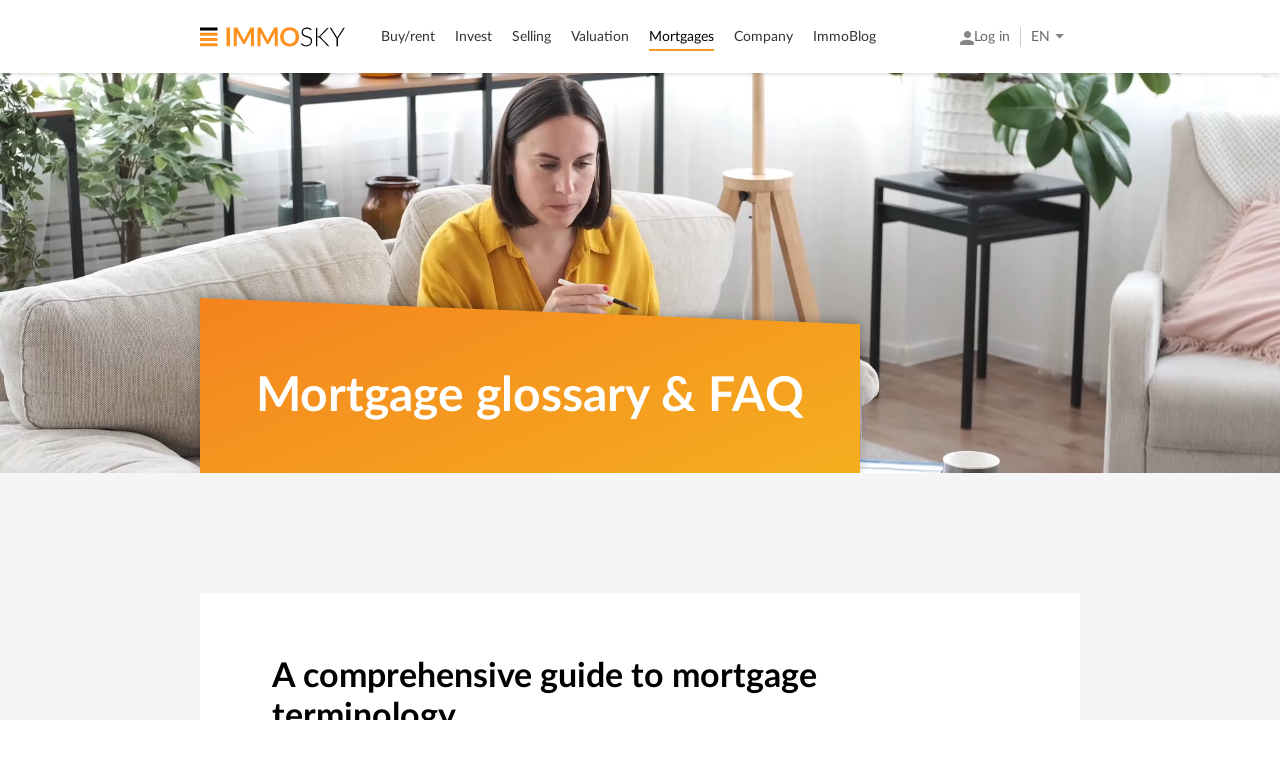

--- FILE ---
content_type: text/html; charset=utf-8
request_url: https://www.immosky.ch/en/mortgages/mortgage-glossary-faq/
body_size: 86885
content:

<!DOCTYPE html>
<html lang="en">

<head>
  
<!-- Google Tag Manager -->
<script>(function(w,d,s,l,i){w[l]=w[l]||[];w[l].push({'gtm.start':
new Date().getTime(),event:'gtm.js'});var f=d.getElementsByTagName(s)[0],
j=d.createElement(s),dl=l!='dataLayer'?'&l='+l:'';j.async=true;j.src=
'https://www.googletagmanager.com/gtm.js?id='+i+dl;f.parentNode.insertBefore(j,f);
})(window,document,'script','dataLayer','GTM-K28X7DQ');</script>
<!-- End Google Tag Manager -->


  
<meta charset="UTF-8">
<meta name="viewport" content="width=device-width, initial-scale=1.0, maximum-scale=1">
<meta http-equiv="X-UA-Compatible" content="ie=edge">

<link rel="shortcut icon" href="/static/favicons/favicon-immosky.cd7d51b0a539.png" type="image/png">

<link rel="canonical" href="https://www.immosky.ch/en/mortgages/mortgage-glossary-faq/" />


<meta name="robots" content="index, follow, max-image-preview:large">




    
        
            
                <link rel="alternate" hreflang="de" href="https://www.immosky.ch/de/hypotheken/hypothek-glossar-faq/" />
            
                <link rel="alternate" hreflang="en" href="https://www.immosky.ch/en/mortgages/mortgage-glossary-faq/" />
            
                <link rel="alternate" hreflang="fr" href="https://www.immosky.ch/fr/financer/glossaire-faq-hypothecaire/" />
            
                <link rel="alternate" hreflang="it" href="https://www.immosky.ch/it/ipoteche/glossario-faq-ipoteche/" />
            
        
    



    
    

	
	<meta name="description" content="What types of mortage are there in Switzerland? Which mortgage model is right for me? Which property can I afford?">
	
	
		<meta property="og:title" content="Mortgage glossary and FAQ">
		<meta property="og:url" content="https://www.immosky.ch/en/mortgages/mortgage-glossary-faq/">
		<meta property="og:description" content="What types of mortage are there in Switzerland? Which mortgage model is right for me? Which property can I afford?">
		<meta property="og:image" content="https://www.immosky.ch/static/images/immosky-default-share-image.jpg">
<meta property="og:image:secure_url" content="https://www.immosky.ch/static/images/immosky-default-share-image.jpg">
		<meta property="og:type" content="website">
		<meta property="og:site_name" content="ImmoSky">
		
		
		
		
		
		
		
		
		
		
	
	
		<meta name="twitter:domain" content="www.immosky.ch">
		<meta name="twitter:card" content="summary">
		<meta name="twitter:title" content="Mortgage glossary and FAQ">
		<meta name="twitter:url" content="https://www.immosky.ch/en/mortgages/mortgage-glossary-faq/">
		<meta name="twitter:description" content="What types of mortage are there in Switzerland? Which mortgage model is right for me? Which property can I afford?">
		<meta name="twitter:image:src" content="https://www.immosky.ch/static/images/immosky-default-share-image.jpg">
		
		
	
	
	
	



<script type="application/ld+json">
{
    "@context": "https://schema.org",
    "@type": "BreadcrumbList",
    "itemListElement": [
        
            {
                "@type": "ListItem",
                "position": 1,
                "name": "Home",
                "item": "https://www.immosky.ch/en/"
            },
        
            {
                "@type": "ListItem",
                "position": 2,
                "name": "Mortgages",
                "item": "https://www.immosky.ch/en/mortgages/"
            },
        
            {
                "@type": "ListItem",
                "position": 3,
                "name": "Mortgage glossary &amp; FAQ",
                "item": "https://www.immosky.ch/en/mortgages/mortgage-glossary-faq/"
            }
        
    ]
}
</script>


  

  <title>Mortgage glossary and FAQ</title>
    
<link rel="stylesheet" href="/static/timepicker.bc221e876c14.css">



    
        <link rel="stylesheet"
            href="/static/branding-immosky.6aff4acf5bef.css"
        >
    

    <link rel="stylesheet"
          href="/static/main.9f88a643d91a.css"
    >
    
    <script defer
            src="/static/main.e0ee087bf4df.js"
    ></script>
</head>

<body
    class="brand__immosky"
    data-country="CH"
     style="--card-placeholder-image: url(/static/images/property_placeholder.17441ed1bc93.svg);"
>


<!-- Google Tag Manager (noscript) -->
<noscript><iframe src="https://www.googletagmanager.com/ns.html?id=GTM-K28X7DQ"
height="0" width="0" style="display:none;visibility:hidden"></iframe></noscript>
<!-- End Google Tag Manager (noscript) -->




<div class="page">
    <header class="header">
        <div class="header__inner">
            
            <a href="/en/" class="header__logo">
                <svg width="284" height="38" role="img" aria-labelledby="immosky-main-logo-title" viewBox="0 0 284 38" fill="none" xmlns="http://www.w3.org/2000/svg"><title id="immosky-main-logo-title">ImmoSky</title><path d="M58.7.3h-6.9v36.8h6.9V.3zM85.3 23.6c.2.6.5 1.2.7 1.8.2-.6.5-1.2.7-1.8.3-.6.5-1.2.8-1.7L98.4 1.5c.1-.3.3-.5.4-.6.1-.2.3-.3.5-.3.2-.1.4-.1.6-.1h6v36.8h-6V13.4v-1.5c0-.5.1-1.1.1-1.6L88.9 31.2c-.3.5-.6.8-1 1.1-.4.3-.9.4-1.4.4h-.9c-.5 0-1-.1-1.4-.4-.4-.3-.7-.6-1-1.1l-11.3-21c.1.6.1 1.1.1 1.6v25.3h-6V.3h6c.2 0 .4.1.6.1.2.1.3.2.5.3.2.2.3.4.4.6l11 20.5c.3.6.6 1.2.8 1.8zM131.8 23.6c.2.6.5 1.2.7 1.8.2-.6.5-1.2.7-1.8.3-.6.5-1.2.8-1.7l10.9-20.4c.1-.3.3-.5.4-.6.1-.2.3-.3.5-.3.2-.1.4-.1.6-.1h6v36.8h-6V13.4v-1.5c0-.5.1-1.1.1-1.6l-11.1 20.9c-.3.5-.6.8-1 1.1-.4.3-.9.4-1.4.4h-.9c-.5 0-1-.1-1.4-.4-.4-.3-.7-.6-1-1.1l-11.3-21c.1.6.1 1.1.1 1.6v25.3h-6V.3h6c.2 0 .4.1.6.1.2.1.3.2.5.3.2.2.3.4.4.6l11 20.5c.3.6.6 1.2.8 1.8zM187.3 18.8c0-2-.3-3.8-.8-5.4-.5-1.6-1.3-3-2.3-4.1-1-1.1-2.2-2-3.7-2.6-1.4-.6-3.1-.9-4.9-.9-1.8 0-3.4.3-4.9.9-1.4.6-2.7 1.5-3.7 2.6s-1.8 2.5-2.3 4.1c-.5 1.6-.8 3.4-.8 5.4 0 2 .3 3.8.8 5.4.5 1.6 1.3 3 2.3 4.1 1 1.1 2.2 2 3.7 2.6 1.4.6 3.1.9 4.9.9 1.8 0 3.4-.3 4.9-.9 1.4-.6 2.7-1.4 3.7-2.6 1-1.1 1.8-2.5 2.3-4.1.5-1.6.8-3.4.8-5.4zm7 0c0 2.7-.5 5.2-1.4 7.5-.9 2.3-2.2 4.3-3.8 6-1.6 1.7-3.6 3-5.9 3.9-2.3.9-4.8 1.4-7.6 1.4s-5.3-.5-7.6-1.4c-2.3-.9-4.3-2.3-5.9-3.9-1.6-1.7-2.9-3.7-3.8-6-.9-2.3-1.3-4.8-1.3-7.5s.4-5.2 1.3-7.5 2.2-4.3 3.8-6c1.6-1.7 3.6-3 5.9-3.9 2.3-.9 4.8-1.4 7.6-1.4s5.3.5 7.6 1.4c2.3 1 4.3 2.3 5.9 3.9 1.6 1.7 2.9 3.7 3.8 6 1 2.3 1.4 4.8 1.4 7.5z" fill="#FF911F"/><path d="M217.9 5.5c-.2.3-.4.4-.7.4-.2 0-.5-.2-.9-.5-.3-.3-.8-.7-1.4-1-.6-.4-1.3-.7-2.2-1.1-.9-.3-2-.5-3.3-.5-1.3 0-2.5.2-3.5.6-1 .4-1.8.9-2.5 1.5s-1.2 1.4-1.5 2.2c-.3.9-.5 1.7-.5 2.7 0 1.2.3 2.2.8 3 .5.8 1.2 1.5 2.1 2 .8.6 1.8 1 2.9 1.4 1.1.4 2.2.8 3.3 1.1l3.3 1.2c1.1.4 2 1 2.9 1.7.8.7 1.5 1.5 2.1 2.5.5 1 .8 2.2.8 3.7s-.3 2.9-.8 4.3c-.5 1.3-1.3 2.5-2.3 3.5-1 1-2.2 1.8-3.6 2.3-1.4.6-3.1.9-4.9.9-2.4 0-4.4-.4-6.1-1.3-1.7-.8-3.2-2-4.5-3.5l.7-1.1c.2-.3.4-.4.7-.4.2 0 .3.1.6.3.2.2.5.5.9.8.3.3.8.6 1.2 1 .5.3 1 .7 1.7 1 .6.3 1.4.5 2.2.8.8.2 1.7.3 2.8.3 1.4 0 2.7-.2 3.8-.6 1.1-.4 2.1-1 2.8-1.8.8-.7 1.4-1.6 1.8-2.7.4-1 .6-2.1.6-3.3 0-1.3-.3-2.3-.8-3.1-.5-.8-1.2-1.5-2.1-2.1-.9-.6-1.8-1-2.9-1.4-1.1-.4-2.2-.7-3.3-1.1-1.1-.4-2.3-.8-3.3-1.2-1.1-.4-2-1-2.9-1.7-.9-.7-1.5-1.5-2.1-2.6-.5-1-.8-2.3-.8-3.9 0-1.2.2-2.4.7-3.5.5-1.1 1.1-2.1 2-3 .9-.9 2-1.5 3.3-2.1 1.3-.5 2.8-.8 4.5-.8 1.9 0 3.5.3 5 .9 1.5.6 2.8 1.5 4.1 2.7l-.7 1.5zM229.5 17.8H232.4c.2 0 .5-.1.7-.2.2-.1.4-.2.5-.3.2-.1.3-.3.5-.5l14.5-15c.3-.3.5-.5.8-.6.2-.1.5-.2.9-.2h2.1l-15.7 16.2c-.3.3-.6.6-.9.8-.2.2-.5.3-.8.5.4.1.7.3 1 .5.3.2.6.5.9.8l16.6 17.3h-2.1c-.4 0-.8-.1-.9-.2-.2-.1-.4-.3-.6-.5l-15.3-15.6c-.2-.2-.4-.3-.5-.5-.2-.1-.3-.2-.5-.3-.2-.1-.4-.2-.7-.2-.3 0-.6-.1-1-.1h-2.3v17.4H227V1h2.6v16.8h-.1zM270.1 22.3v14.9h-2.6V22.3L254.2 1.1h2.3c.2 0 .4.1.6.2.1.1.3.3.4.5l10.3 16.6c.2.4.4.8.6 1.1.2.4.3.7.5 1.1.1-.4.3-.7.5-1.1.2-.4.4-.7.6-1.1l10.3-16.6c.1-.2.2-.3.4-.5.2-.1.3-.2.6-.2h2.3l-13.5 21.2zM34.5.3H0v6h34.5v-6z" fill="#000"/><path d="M34.5 10.6H0v6h34.5v-6zM34.5 20.9H0V27h34.5v-6.1zM34.5 31.1H0v6h34.5v-6z" fill="#FF911F"/></svg>
            </a>
            

            

<nav class="main-nav">
    <div class="main-nav__backdrop"></div>

    <div class="main-nav__inner">
        <div class="main-nav__scroller">
            <div class="priority-nav">
                <div class="priority-nav__inner">
                    <ul class="priority-nav__list nav-list">
                        


    <li class="nav-list__item ">
        
            <a class="nav-item  nav-item--has-child"
               
               
            >
                <span class="nav-item__text">
                    Buy/rent
                </span>
            </a>
        

        
          <div class="sub-nav-list-collapsable">
            <ul class="sub-nav-list">
                


    <li class="sub-nav-list__item">
        
            <a class="sub-nav-item "
               href="/en/buy-rent/buy-property/"
               
            >
                <span class="sub-nav-item__text">
                    Buy property
                </span>
            </a>
        
    </li>

    <li class="sub-nav-list__item">
        
            <a class="sub-nav-item "
               href="/en/buy-rent/property-for-rent/"
               
            >
                <span class="sub-nav-item__text">
                    Property for rent
                </span>
            </a>
        
    </li>

    <li class="sub-nav-list__item">
        
            <a class="sub-nav-item "
               data-url="L2VuL2J1eS1yZW50L3NlYXJjaC1zdWJzY3JpcHRpb24v"
               
            >
                <span class="sub-nav-item__text">
                    Search subscription
                </span>
            </a>
        
    </li>


            </ul>
          </div>
        
    </li>

    <li class="nav-list__item ">
        
            <a class="nav-item  nav-item--has-child"
               
               
            >
                <span class="nav-item__text">
                    Invest
                </span>
            </a>
        

        
          <div class="sub-nav-list-collapsable">
            <ul class="sub-nav-list">
                


    <li class="sub-nav-list__item">
        
            <a class="sub-nav-item "
               href="/en/invest/investment-real-estate/"
               
            >
                <span class="sub-nav-item__text">
                    Investment real estate
                </span>
            </a>
        
    </li>


            </ul>
          </div>
        
    </li>

    <li class="nav-list__item ">
        
            <a class="nav-item  nav-item--has-child"
               
               
            >
                <span class="nav-item__text">
                    Selling
                </span>
            </a>
        

        
          <div class="sub-nav-list-collapsable">
            <ul class="sub-nav-list">
                


    <li class="sub-nav-list__item">
        
            <a class="sub-nav-item "
               href="/en/selling/sell-real-estate/"
               
            >
                <span class="sub-nav-item__text">
                    Sell real estate
                </span>
            </a>
        
    </li>

    <li class="sub-nav-list__item">
        
            <a class="sub-nav-item "
               href="/en/selling/sell-house/"
               
            >
                <span class="sub-nav-item__text">
                    Sell house
                </span>
            </a>
        
    </li>

    <li class="sub-nav-list__item">
        
            <a class="sub-nav-item "
               href="/en/selling/sell-flat/"
               
            >
                <span class="sub-nav-item__text">
                    Sell flat
                </span>
            </a>
        
    </li>

    <li class="sub-nav-list__item">
        
            <a class="sub-nav-item "
               href="/en/selling/sell-new-construction/"
               
            >
                <span class="sub-nav-item__text">
                    Sell new construction projects
                </span>
            </a>
        
    </li>

    <li class="sub-nav-list__item">
        
            <a class="sub-nav-item "
               href="/en/selling/real-estate-marketing/"
               
            >
                <span class="sub-nav-item__text">
                    Real estate marketing
                </span>
            </a>
        
    </li>


            </ul>
          </div>
        
    </li>

    <li class="nav-list__item ">
        
            <a class="nav-item  nav-item--has-child"
               
               
            >
                <span class="nav-item__text">
                    Valuation
                </span>
            </a>
        

        
          <div class="sub-nav-list-collapsable">
            <ul class="sub-nav-list">
                


    <li class="sub-nav-list__item">
        
            <a class="sub-nav-item "
               href="/en/valuation/real-estate-valuation-online/"
               
            >
                <span class="sub-nav-item__text">
                    Real estate valuation online
                </span>
            </a>
        
    </li>

    <li class="sub-nav-list__item">
        
            <a class="sub-nav-item "
               href="/en/valuation/professional-real-estate-valuation/"
               
            >
                <span class="sub-nav-item__text">
                    Professional real estate valuation
                </span>
            </a>
        
    </li>


            </ul>
          </div>
        
    </li>

    <li class="nav-list__item nav-list__item--expanded">
        
            <a class="nav-item nav-item--selected nav-item--has-child"
               
               
            >
                <span class="nav-item__text">
                    Mortgages
                </span>
            </a>
        

        
          <div class="sub-nav-list-collapsable">
            <ul class="sub-nav-list">
                


    <li class="sub-nav-list__item">
        
            <a class="sub-nav-item "
               href="/en/mortgages/mortgage-advice/"
               
            >
                <span class="sub-nav-item__text">
                    Mortgage advice
                </span>
            </a>
        
    </li>

    <li class="sub-nav-list__item">
        
            <a class="sub-nav-item "
               href="/en/mortgages/mortgage-calculator/"
               
            >
                <span class="sub-nav-item__text">
                    Mortgage calculator
                </span>
            </a>
        
    </li>

    <li class="sub-nav-list__item">
        
            <a class="sub-nav-item sub-nav-item--selected"
               href="/en/mortgages/mortgage-glossary-faq/"
               
            >
                <span class="sub-nav-item__text">
                    Mortgage glossary &amp; FAQ
                </span>
            </a>
        
    </li>


            </ul>
          </div>
        
    </li>

    <li class="nav-list__item ">
        
            <a class="nav-item  nav-item--has-child"
               
               
            >
                <span class="nav-item__text">
                    Company
                </span>
            </a>
        

        
          <div class="sub-nav-list-collapsable">
            <ul class="sub-nav-list">
                


    <li class="sub-nav-list__item">
        
            <a class="sub-nav-item "
               href="/en/company/about-immosky/"
               
            >
                <span class="sub-nav-item__text">
                    About ImmoSky
                </span>
            </a>
        
    </li>

    <li class="sub-nav-list__item">
        
            <a class="sub-nav-item "
               href="/en/company/skyconnect/"
               
            >
                <span class="sub-nav-item__text">
                    SkyConnect
                </span>
            </a>
        
    </li>

    <li class="sub-nav-list__item">
        
            <a class="sub-nav-item "
               data-url="L2VuL2NvbXBhbnkvcmVjb21tZW5kLw=="
               
            >
                <span class="sub-nav-item__text">
                    Recommendations
                </span>
            </a>
        
    </li>

    <li class="sub-nav-list__item">
        
            <a class="sub-nav-item "
               data-url="L2VuL2NvbXBhbnkvb3Blbi1wb3NpdGlvbnMv"
               
            >
                <span class="sub-nav-item__text">
                    Open positions
                </span>
            </a>
        
    </li>

    <li class="sub-nav-list__item">
        
            <a class="sub-nav-item "
               href="/en/company/sites-in-switzerland/"
               
            >
                <span class="sub-nav-item__text">
                    Sites
                </span>
            </a>
        
    </li>

    <li class="sub-nav-list__item">
        
            <a class="sub-nav-item "
               data-url="L2VuL2NvbXBhbnkvY29udGFjdC8="
               
            >
                <span class="sub-nav-item__text">
                    Contact
                </span>
            </a>
        
    </li>


            </ul>
          </div>
        
    </li>

    <li class="nav-list__item ">
        
            <a class="nav-item  "
               href="/en/immoblog/"
               
            >
                <span class="nav-item__text">
                    ImmoBlog
                </span>
            </a>
        

        
    </li>



                        <li class="priority-nav__more-item nav-list__item">
                            <div class="nav-more">
                                <span class="nav-more__text">
                                    Mehr
                                </span>
                                <span class="nav-more__arrow material-icon">
                                    arrow_drop_down
                                </span>
                            </div>

                            <ul class="priority-nav__more-sub-items sub-nav-list">
                                
                            </ul>
                        </li>
                    </ul>
                </div>
            </div>

            <ul class="nav-list nav-list--login">
                <li class="nav-list__item">
                    
                    <a data-url="L2VuL2xvZ2luLw=="
                       class="nav-item nav-item--bright"
                    >
                        <i class="icon nav-item__icon">login</i>
                        <span class="nav-item__text">
                            Log in
                        </span>
                    </a>
                </li>
            </ul>

            


    <div class="language-changer" data-active="EN">
        <div class="language-changer__inner">
            
                
                    <a href="/de/hypotheken/hypothek-glossar-faq/"
                       title="Change to language: Deutsch"
                       class="language-changer__item"
                    >
                        DE
                    </a>
                
            
                
                    <a href="/en/mortgages/mortgage-glossary-faq/"
                       title="Change to language: English"
                       class="language-changer__item language-changer__item--active"
                    >
                        EN
                    </a>
                
            
                
                    <a href="/fr/financer/glossaire-faq-hypothecaire/"
                       title="Change to language: Französisch"
                       class="language-changer__item"
                    >
                        FR
                    </a>
                
            
                
                    <a href="/it/ipoteche/glossario-faq-ipoteche/"
                       title="Change to language: Italienisch"
                       class="language-changer__item"
                    >
                        IT
                    </a>
                
            
        </div>
    </div>


        </div>
    </div>

    <button class="main-nav__toggler">
        <span class="toggler-line toggler-line--line1"></span>
        <span class="toggler-line toggler-line--line2"></span>
        <span class="toggler-line toggler-line--line3"></span>
    </button>
</nav>

        </div>
    </header>
    <main class="spacer">
        

<div class="subpage-header subpage-header--has-video subpage-header--has-image">
    <div class="subpage-header__background">
        

        <div class="subpage-header__image"
             style="
                 background-image: url('https://immoskywebsiteproduction.blob.core.windows.net/media/filer_public_thumbnails/filer_public/4e/8c/4e8cee50-2ff8-43a7-85bd-7d2c0bc7dda7/frau-recherchiert-hypotheken.jpg__1860x1080_q86_crop_subsampling-2.jpg');
             "
             data-thumbnail-background
             data-subject-location="1024,536"
             data-image-width="2048,0"
             data-image-height="800,0"
        >
        </div>

        
            <video class="subpage-header__video"
                   muted
                   autoplay
                   loop
                   playsinline
                   data-src="https://immoskywebsiteproduction.blob.core.windows.net/media/filer_public/2a/19/2a190a18-c780-4fe3-80a4-74d16171f708/frau-recherchiert-hypotheken.mp4"
            ></video>
        

        <div class="subpage-header__fade-outs">
            <div class="subpage-header__fade-out subpage-header__fade-out--left"></div>
            <div class="subpage-header__fade-out subpage-header__fade-out--right"></div>
        </div>
    </div>

    <div class="subpage-header__foreground">
        <div class="subpage-header__inner">
            <div class="subpage-header__box">
                <div class="subpage-header__shape-wrapper">
                    <div class="subpage-header__shape">
                    </div>
                </div>

                <div class="subpage-header__body">
                    <h1 class="subpage-header__title">
                        Mortgage glossary &amp; FAQ
                    </h1>

                    
                    
                </div>
            </div>
        </div>
    </div>
</div>

<div class="content-container content-container--spacing-default content-container--mobile-white content-container--desktop-grey content-container--with-box">
    <div class="content-container__inner">
        
            <div class="content-container__box">
        <div class="text-plugin-content">
    <h2>A comprehensive guide to mortgage terminology</h2>

<p class="text--half-margin">Do you have questions you would like to ask about mortgages? Or do you need help understanding some of the related terminology?<br>
As a strong partner with the necessary expertise, we are here to assist you.</p>

<p>Find out more about real estate borrowing.</p>

<p><strong>This page contains:</strong><br>



    

<a href="#Glossar Hypothek" 
   class="internal-link"
    
   
   
>
   <span class="internal-link__text">
      Glossary
      
   </span>

   <span class="internal-link__icon">
       <svg xmlns="http://www.w3.org/2000/svg"
            viewBox="0 0 24 24"
            height="100%"
            width="100%"
            class="internal-link__svg"
       >
           <path d="M0 0h24v24H0V0z" fill="none"/>
           <path class="internal-link__arrow" d="M8.59 16.59L13.17 12 8.59 7.41 10 6l6 6-6 6-1.41-1.41z" />
       </svg>
   </span>
</a>


<br>



    

<a href="#FAQ Hypothek" 
   class="internal-link"
    
   
   
>
   <span class="internal-link__text">
      FAQs
      
   </span>

   <span class="internal-link__icon">
       <svg xmlns="http://www.w3.org/2000/svg"
            viewBox="0 0 24 24"
            height="100%"
            width="100%"
            class="internal-link__svg"
       >
           <path d="M0 0h24v24H0V0z" fill="none"/>
           <path class="internal-link__arrow" d="M8.59 16.59L13.17 12 8.59 7.41 10 6l6 6-6 6-1.41-1.41z" />
       </svg>
   </span>
</a>


</p>
</div>


        

        </div>
    </div>
</div>

<div class="content-container content-container--spacing-default content-container--mobile-grey content-container--desktop-white ">
    <div class="content-container__inner">
        
        
<div>

<a id="Glossar Hypothek" class="anker"></a>
<div class="text-plugin-content">
    <h3>Glossary</h3>
</div>


<div class="
    responsive-container
    responsive-container--show-on-mobile
    responsive-container--show-on-desktop
">
    
        

<div class="accordion" data-accordion>
  

  <ul class="accordion__list">
    
      <li class="accordion__item">
        
<div class="accordion-item" data-accordion-item>
  <div class="accordion-item__top">
    <h4 class="accordion-item__title">
      Amortisation
    </h4> 

    <div class="accordion-item__icon-wrapper">
      <i class="accordion-item__icon material-icon">keyboard_arrow_down</i>
    </div>
  </div>

  <div class="accordion-item__animation-wrapper" data-accordion-animation-wrapper>
    <div class="accordion-item__body" data-accordion-body>
      <div class="accordion-item__text text-plugin-content">
        
          <div class="text-plugin-content">
    <p>Amortisation means paying back the amount of the mortgage in stages. This is also known as repayment.<br>
There are two methods:</p>

<p><strong>Direct amortisation</strong><br>
With direct amortisation, the amount of the mortgage is reduced with each repayment, meaning that the amount of interest payable goes down as well.</p>

<p><strong>Indirect amortisation</strong><br>
Instead of repaying your mortgage directly, you invest in a private savings account (pillar 3a or insurance).</p>
</div>

        
      </div>
    </div>
  </div>
</div>

      </li>
    
      <li class="accordion__item">
        
<div class="accordion-item" data-accordion-item>
  <div class="accordion-item__top">
    <h4 class="accordion-item__title">
      Capital
    </h4> 

    <div class="accordion-item__icon-wrapper">
      <i class="accordion-item__icon material-icon">keyboard_arrow_down</i>
    </div>
  </div>

  <div class="accordion-item__animation-wrapper" data-accordion-animation-wrapper>
    <div class="accordion-item__body" data-accordion-body>
      <div class="accordion-item__text text-plugin-content">
        
          <div class="text-plugin-content">
    <p>To qualify for a mortgage, you need equity of at least 20%, whereby 10% must be real cash. A pension fund balance is not classed as real cash.</p>

<p>Examples of real cash:</p>

<ul>
	<li style="margin-bottom: 11px;">Savings</li>
	<li style="margin-bottom: 11px;">Savings balance from the 3rd pillar</li>
	<li style="margin-bottom: 11px;">Advances against inheritance</li>
	<li style="margin-bottom: 11px;">Gifts</li>
</ul>
</div>

        
      </div>
    </div>
  </div>
</div>

      </li>
    
      <li class="accordion__item">
        
<div class="accordion-item" data-accordion-item>
  <div class="accordion-item__top">
    <h4 class="accordion-item__title">
      Fixed-rate mortgage
    </h4> 

    <div class="accordion-item__icon-wrapper">
      <i class="accordion-item__icon material-icon">keyboard_arrow_down</i>
    </div>
  </div>

  <div class="accordion-item__animation-wrapper" data-accordion-animation-wrapper>
    <div class="accordion-item__body" data-accordion-body>
      <div class="accordion-item__text text-plugin-content">
        
          <div class="text-plugin-content">
    <p>Most first-time borrowers choose a fixed-rate mortgage because this offers the greatest level of certainty. Borrowers can protect themselves from rising interest rates because the rate payable remains the same. However, these mortgages have a higher interest rate right from the start than variable mortgages. The term can be up to 15 years. Thanks to the fixed rate, you can budget for your housing costs exactly, so you know your financial obligations for the next few years.<br>
Our tip: Before you take out a fixed-rate mortgage, check the early repayment arrangements, especially if you are looking at deals with long terms.</p>
</div>

        
      </div>
    </div>
  </div>
</div>

      </li>
    
      <li class="accordion__item">
        
<div class="accordion-item" data-accordion-item>
  <div class="accordion-item__top">
    <h4 class="accordion-item__title">
      Agreement in principle
    </h4> 

    <div class="accordion-item__icon-wrapper">
      <i class="accordion-item__icon material-icon">keyboard_arrow_down</i>
    </div>
  </div>

  <div class="accordion-item__animation-wrapper" data-accordion-animation-wrapper>
    <div class="accordion-item__body" data-accordion-body>
      <div class="accordion-item__text text-plugin-content">
        
          <div class="text-plugin-content">
    <p>This is an informal agreement by a bank which states that it would be willing to provide finance for a specific property or investment venture. It may be binding or conditional.</p>
</div>

        
      </div>
    </div>
  </div>
</div>

      </li>
    
      <li class="accordion__item">
        
<div class="accordion-item" data-accordion-item>
  <div class="accordion-item__top">
    <h4 class="accordion-item__title">
      Mortgage
    </h4> 

    <div class="accordion-item__icon-wrapper">
      <i class="accordion-item__icon material-icon">keyboard_arrow_down</i>
    </div>
  </div>

  <div class="accordion-item__animation-wrapper" data-accordion-animation-wrapper>
    <div class="accordion-item__body" data-accordion-body>
      <div class="accordion-item__text text-plugin-content">
        
          <div class="text-plugin-content">
    <p class="mm8Nw _1j-51 _1atvN _1FoOD _3M0Fe _2WrB- _1atvN public-DraftStyleDefault-block-depth0 public-DraftStyleDefault-text-ltr">People often wrongly think of a mortgage as a ‘loan on a property’. In fact, it is defined as the title to the property.</p>
</div>

        
      </div>
    </div>
  </div>
</div>

      </li>
    
      <li class="accordion__item">
        
<div class="accordion-item" data-accordion-item>
  <div class="accordion-item__top">
    <h4 class="accordion-item__title">
      SARON mortgage
    </h4> 

    <div class="accordion-item__icon-wrapper">
      <i class="accordion-item__icon material-icon">keyboard_arrow_down</i>
    </div>
  </div>

  <div class="accordion-item__animation-wrapper" data-accordion-animation-wrapper>
    <div class="accordion-item__body" data-accordion-body>
      <div class="accordion-item__text text-plugin-content">
        
          <div class="text-plugin-content">
    <p class="mm8Nw _1j-51 _1atvN _1FoOD _3M0Fe _2WrB- _1atvN public-DraftStyleDefault-block-depth0 public-DraftStyleDefault-text-ltr" id="viewer-704n1">With a SARON mortgage, you can benefit from current interest rates. With fixed but shorter terms, it offers a variable interest rate which is usually lower than the rates for fixed mortgages. This mortgage is based on the reference rate which Swiss banks use to lend money and charge interest to one another.</p>

<p class="mm8Nw _1j-51 _1atvN _1FoOD _3M0Fe _2WrB- _1atvN public-DraftStyleDefault-block-depth0 public-DraftStyleDefault-text-ltr" id="viewer-6bt1n">It allows you to benefit from transparent, current money-market rates. However, these change every three months. This means you have to be willing to take more of a risk and you should expect interest rates to rise in the next one to three years.</p>
</div>

        
      </div>
    </div>
  </div>
</div>

      </li>
    
      <li class="accordion__item">
        
<div class="accordion-item" data-accordion-item>
  <div class="accordion-item__top">
    <h4 class="accordion-item__title">
      Affordability
    </h4> 

    <div class="accordion-item__icon-wrapper">
      <i class="accordion-item__icon material-icon">keyboard_arrow_down</i>
    </div>
  </div>

  <div class="accordion-item__animation-wrapper" data-accordion-animation-wrapper>
    <div class="accordion-item__body" data-accordion-body>
      <div class="accordion-item__text text-plugin-content">
        
          <div class="text-plugin-content">
    <p>Securing finance for your dream home is not a matter of a chance. The interest, capital repayment, maintenance costs and bills must not exceed 33% of your remaining gross income. We will work out what amount you can borrow.</p>
</div>

        
      </div>
    </div>
  </div>
</div>

      </li>
    
      <li class="accordion__item">
        
<div class="accordion-item" data-accordion-item>
  <div class="accordion-item__top">
    <h4 class="accordion-item__title">
      Variable-rate mortgage
    </h4> 

    <div class="accordion-item__icon-wrapper">
      <i class="accordion-item__icon material-icon">keyboard_arrow_down</i>
    </div>
  </div>

  <div class="accordion-item__animation-wrapper" data-accordion-animation-wrapper>
    <div class="accordion-item__body" data-accordion-body>
      <div class="accordion-item__text text-plugin-content">
        
          <div class="text-plugin-content">
    <p>Another option is a variable-rate mortgage with a non-fixed term which can be cancelled relatively quickly – normally within six months. This offers flexibility for other forms of finance. The lender constantly adjusts the interest rate to current market conditions, which gives the borrower less certainty. However, this option allows you to benefit from decreasing interest rates.</p>
</div>

        
      </div>
    </div>
  </div>
</div>

      </li>
    
  </ul>
</div>

    
</div>
</div>

        

        
    </div>
</div>

<div class="content-container content-container--spacing-default content-container--mobile-white content-container--desktop-grey ">
    <div class="content-container__inner">
        
        
<div>

<a id="FAQ Hypothek" class="anker"></a>
<div class="text-plugin-content">
    <h3><strong>FAQs – frequently asked questions about mortgages</strong></h3>
</div>

</div>

<div class="grid-plugin container ">
    
        

<div class="grid-column-plugin grid-column-plugin--margin-bottom col col--xs-4 col--sm-6 col--md-10">

</div>

    
</div>


<div class="accordion" data-accordion>
  

  <ul class="accordion__list">
    
      <li class="accordion__item">
        
<div class="accordion-item" data-accordion-item>
  <div class="accordion-item__top">
    <h4 class="accordion-item__title">
      What types of mortgage are there in Switzerland?
    </h4> 

    <div class="accordion-item__icon-wrapper">
      <i class="accordion-item__icon material-icon">keyboard_arrow_down</i>
    </div>
  </div>

  <div class="accordion-item__animation-wrapper" data-accordion-animation-wrapper>
    <div class="accordion-item__body" data-accordion-body>
      <div class="accordion-item__text text-plugin-content">
        
          <div class="text-plugin-content">
    <p>In Switzerland, there are <strong>three types of mortgage</strong>: fixed-rate mortgages, variable-rate mortgages and SARON mortgages (money-market mortgages). In addition, special construction loans are available for new builds. For all mortgages, the interest rate depends on the amount of the loan and its term, market interest rates and your credit rating (creditworthiness).</p>
</div>

        
      </div>
    </div>
  </div>
</div>

      </li>
    
      <li class="accordion__item">
        
<div class="accordion-item" data-accordion-item>
  <div class="accordion-item__top">
    <h4 class="accordion-item__title">
      Which mortgage model is right for me?
    </h4> 

    <div class="accordion-item__icon-wrapper">
      <i class="accordion-item__icon material-icon">keyboard_arrow_down</i>
    </div>
  </div>

  <div class="accordion-item__animation-wrapper" data-accordion-animation-wrapper>
    <div class="accordion-item__body" data-accordion-body>
      <div class="accordion-item__text text-plugin-content">
        
          <div class="text-plugin-content">
    <p>There are different mortgage models. Which is the right one for you? Your financial resources play a role, as do your attitude to risk and anticipated developments in interest rates. In Switzerland, there are three types of mortgage: fixed-rate mortgages, variable-rate mortgages and SARON mortgages (money-market mortgages). For all mortgages, the interest rate depends on the amount of the loan and its term, market interest rates and your credit rating (creditworthiness).</p>
</div>

        
      </div>
    </div>
  </div>
</div>

      </li>
    
      <li class="accordion__item">
        
<div class="accordion-item" data-accordion-item>
  <div class="accordion-item__top">
    <h4 class="accordion-item__title">
      Which property can I afford?
    </h4> 

    <div class="accordion-item__icon-wrapper">
      <i class="accordion-item__icon material-icon">keyboard_arrow_down</i>
    </div>
  </div>

  <div class="accordion-item__animation-wrapper" data-accordion-animation-wrapper>
    <div class="accordion-item__body" data-accordion-body>
      <div class="accordion-item__text text-plugin-content">
        
          <div class="text-plugin-content">
    <p>The calculated interest and incidental costs plus any repayments, maintenance/alimony payments, personal loans and leasing costs may not exceed 33% of your remaining gross income. In some cases, banks may consider lending more than 33%.</p>
</div>

        
      </div>
    </div>
  </div>
</div>

      </li>
    
      <li class="accordion__item">
        
<div class="accordion-item" data-accordion-item>
  <div class="accordion-item__top">
    <h4 class="accordion-item__title">
      When is the right time to ask ImmoSky about finance?
    </h4> 

    <div class="accordion-item__icon-wrapper">
      <i class="accordion-item__icon material-icon">keyboard_arrow_down</i>
    </div>
  </div>

  <div class="accordion-item__animation-wrapper" data-accordion-animation-wrapper>
    <div class="accordion-item__body" data-accordion-body>
      <div class="accordion-item__text text-plugin-content">
        
          <div class="text-plugin-content">
    <ul>
	<li class="list-1">If you want to know your budget before you start looking for a property</li>
	<li class="list-1">If you already have a specific property in mind</li>
	<li class="list-1">If you want to seek a second opinion or offer from a lender other than our usual bank</li>
</ul>
</div>

        
      </div>
    </div>
  </div>
</div>

      </li>
    
      <li class="accordion__item">
        
<div class="accordion-item" data-accordion-item>
  <div class="accordion-item__top">
    <h4 class="accordion-item__title">
      What is a second mortgage?
    </h4> 

    <div class="accordion-item__icon-wrapper">
      <i class="accordion-item__icon material-icon">keyboard_arrow_down</i>
    </div>
  </div>

  <div class="accordion-item__animation-wrapper" data-accordion-animation-wrapper>
    <div class="accordion-item__body" data-accordion-body>
      <div class="accordion-item__text text-plugin-content">
        
          <div class="text-plugin-content">
    <p>If your capital is less than 35% of the property’s current market value, the difference is known as a ‘second mortgage’. The second mortgage represents the amount which has to be repaid within 10 to 15 years. Amortisation can be direct or indirect.</p>
</div>

        
      </div>
    </div>
  </div>
</div>

      </li>
    
      <li class="accordion__item">
        
<div class="accordion-item" data-accordion-item>
  <div class="accordion-item__top">
    <h4 class="accordion-item__title">
      How much equity do I need to get a mortgage?
    </h4> 

    <div class="accordion-item__icon-wrapper">
      <i class="accordion-item__icon material-icon">keyboard_arrow_down</i>
    </div>
  </div>

  <div class="accordion-item__animation-wrapper" data-accordion-animation-wrapper>
    <div class="accordion-item__body" data-accordion-body>
      <div class="accordion-item__text text-plugin-content">
        
          <div class="text-plugin-content">
    <p>You need equity of at least 20%, whereby 10% must be real cash. Examples include savings, a savings balance from the 3rd pillar or advances against inheritance. A pension fund balance, for instance, is not classed as real cash.</p>
</div>

        
      </div>
    </div>
  </div>
</div>

      </li>
    
      <li class="accordion__item">
        
<div class="accordion-item" data-accordion-item>
  <div class="accordion-item__top">
    <h4 class="accordion-item__title">
      What is the difference between direct and indirect amortisation?
    </h4> 

    <div class="accordion-item__icon-wrapper">
      <i class="accordion-item__icon material-icon">keyboard_arrow_down</i>
    </div>
  </div>

  <div class="accordion-item__animation-wrapper" data-accordion-animation-wrapper>
    <div class="accordion-item__body" data-accordion-body>
      <div class="accordion-item__text text-plugin-content">
        
          <div class="text-plugin-content">
    <p>Amortisation may be direct or indirect.</p>

<ul>
	<li style="margin-bottom: 11px;">With direct amortisation, the amount of capital is steadily reduced, meaning the amount of interest payable is reduced each year.</li>
	<li style="margin-bottom: 11px;">With indirect amortisation, borrowers pay into a pillar 3a savings account or insurance policy during the calendar year. The amount of the mortgage remains the same throughout the term. The balance in the savings account grows and payments made into this can be declared on the borrower’s tax return up to the maximum annual amount.</li>
</ul>
</div>

        
      </div>
    </div>
  </div>
</div>

      </li>
    
      <li class="accordion__item">
        
<div class="accordion-item" data-accordion-item>
  <div class="accordion-item__top">
    <h4 class="accordion-item__title">
      What documents do I need to enquire about financing?
    </h4> 

    <div class="accordion-item__icon-wrapper">
      <i class="accordion-item__icon material-icon">keyboard_arrow_down</i>
    </div>
  </div>

  <div class="accordion-item__animation-wrapper" data-accordion-animation-wrapper>
    <div class="accordion-item__body" data-accordion-body>
      <div class="accordion-item__text text-plugin-content">
        
          <div class="text-plugin-content">
    <p>To check an enquiry about financing, banks need documents relating to the property in question and your current financial situation. Any missing paperwork will delay the process, so please have the following documents to hand:</p>

<p>

<a class="download-button orange-button mdc-button"
   href="https://immoskywebsiteproduction.blob.core.windows.net/media/filer_public/e1/02/e102eb82-0558-4163-a779-5e57e5bda5b6/checkliste_finanzierungsanfrage.pdf"
   target="_blank"
   
   download
>
    <span class="mdc-button__ripple"></span>

    <span class="orange-button__icon">
        <i class="material-icon material-icon--white">download</i>
    </span> 

    <span class="orange-button__text mdc-button__label">
        Checklist for financing enquiries
    </span>
    <span class="mdc-button__touch"></span>
</a>
</p>

<p>You are welcome to contact us if you do not yet have all these documents and we will help you to obtain them. </p>
</div>

        
      </div>
    </div>
  </div>
</div>

      </li>
    
      <li class="accordion__item">
        
<div class="accordion-item" data-accordion-item>
  <div class="accordion-item__top">
    <h4 class="accordion-item__title">
      What is needed for a potential lender to give me an agreement in principle?
    </h4> 

    <div class="accordion-item__icon-wrapper">
      <i class="accordion-item__icon material-icon">keyboard_arrow_down</i>
    </div>
  </div>

  <div class="accordion-item__animation-wrapper" data-accordion-animation-wrapper>
    <div class="accordion-item__body" data-accordion-body>
      <div class="accordion-item__text text-plugin-content">
        
          <div class="text-plugin-content">
    <p class="mm8Nw _1j-51 _1atvN _1FoOD _3M0Fe _2WrB- _1atvN public-DraftStyleDefault-block-depth0 public-DraftStyleDefault-text-ltr" id="viewer-5f6i7">Before the potential lender – usually a bank – issues a written agreement in principle, they will conduct a credit check on you and collect information about the property. Above all, they will check:</p>

<ul class="public-DraftStyleDefault-ul">
	<li style="margin-bottom: 11px;">Financing requirements</li>
	<li style="margin-bottom: 11px;">Information and documents relating to the property (land register entry, particulars, etc.)</li>
	<li style="margin-bottom: 11px;">Evidence of available equity</li>
	<li style="margin-bottom: 11px;">Information about financial status</li>
	<li style="margin-bottom: 11px;">Evidence of income</li>
</ul>
</div>

        
      </div>
    </div>
  </div>
</div>

      </li>
    
      <li class="accordion__item">
        
<div class="accordion-item" data-accordion-item>
  <div class="accordion-item__top">
    <h4 class="accordion-item__title">
      Is it riskier without an agreement in principle?
    </h4> 

    <div class="accordion-item__icon-wrapper">
      <i class="accordion-item__icon material-icon">keyboard_arrow_down</i>
    </div>
  </div>

  <div class="accordion-item__animation-wrapper" data-accordion-animation-wrapper>
    <div class="accordion-item__body" data-accordion-body>
      <div class="accordion-item__text text-plugin-content">
        
          <div class="text-plugin-content">
    <p>Without an agreement in principle, there are considerable disadvantages for buyers and sellers alike. This means the risk is greater on both sides.</p>
</div>

        
      </div>
    </div>
  </div>
</div>

      </li>
    
      <li class="accordion__item">
        
<div class="accordion-item" data-accordion-item>
  <div class="accordion-item__top">
    <h4 class="accordion-item__title">
      Is an agreement in principle a firm commitment to provide funds?
    </h4> 

    <div class="accordion-item__icon-wrapper">
      <i class="accordion-item__icon material-icon">keyboard_arrow_down</i>
    </div>
  </div>

  <div class="accordion-item__animation-wrapper" data-accordion-animation-wrapper>
    <div class="accordion-item__body" data-accordion-body>
      <div class="accordion-item__text text-plugin-content">
        
          <div class="text-plugin-content">
    <p>No. As mentioned above, an agreement in principle is informal and not usually binding. It should not be confused with a loan agreement. The loan agreement alone is legally binding. This contains all the details of the agreement between the borrower and the lender.<span class="_2PHJq public-DraftStyleDefault-ltr"> </span></p>
</div>

        
      </div>
    </div>
  </div>
</div>

      </li>
    
      <li class="accordion__item">
        
<div class="accordion-item" data-accordion-item>
  <div class="accordion-item__top">
    <h4 class="accordion-item__title">
      What happens in the case of a divorce partway through a mortgage term?
    </h4> 

    <div class="accordion-item__icon-wrapper">
      <i class="accordion-item__icon material-icon">keyboard_arrow_down</i>
    </div>
  </div>

  <div class="accordion-item__animation-wrapper" data-accordion-animation-wrapper>
    <div class="accordion-item__body" data-accordion-body>
      <div class="accordion-item__text text-plugin-content">
        
          <div class="text-plugin-content">
    <p>There are various scenarios and no ‘one size fits all’ solution. The crucial consideration is the former spouses’ personal situation and the outcome of their divorce agreement or ruling.</p>

<p>It is always advisable to discuss all the scenarios before contacting the lender. Crucial questions include:</p>

<ul>
	<li style="margin-bottom: 11px;">What funds did each spouse contribute and in which form?</li>
	<li style="margin-bottom: 11px;">Who meets the affordability criteria for this property?</li>
</ul>

<p>Legal clarification is needed regarding the following types of contribution and possible repayments:</p>

<ul>
	<li style="margin-bottom: 11px;">Advance withdrawals from the 2nd or 3rd pillar</li>
	<li style="margin-bottom: 11px;">Advances against inheritance</li>
	<li style="margin-bottom: 11px;">Gifts</li>
	<li style="margin-bottom: 11px;">Interest-free loans</li>
</ul>

<p>To recalculate affordability, alimony and maintenance payments are added to or deducted from each party’s gross earnings. If the property is sold, it is important to ensure that capital gains tax is calculated correctly, especially if one of the parties purchases a new property.</p>

<p>As a rule, provided the mortgage interest and any repayments are paid on time, the mortgage can be retained with joint and several liability in the case of a divorce. This also applies to renewals when a mortgage deal ends. Affordability criteria must always be met whenever the bank or other lender completes an assessment.</p>
</div>

        
      </div>
    </div>
  </div>
</div>

      </li>
    
      <li class="accordion__item">
        
<div class="accordion-item" data-accordion-item>
  <div class="accordion-item__top">
    <h4 class="accordion-item__title">
      When should a mortgage be renewed?
    </h4> 

    <div class="accordion-item__icon-wrapper">
      <i class="accordion-item__icon material-icon">keyboard_arrow_down</i>
    </div>
  </div>

  <div class="accordion-item__animation-wrapper" data-accordion-animation-wrapper>
    <div class="accordion-item__body" data-accordion-body>
      <div class="accordion-item__text text-plugin-content">
        
          <div class="text-plugin-content">
    <p>It is worth thinking about the type of mortgage ahead of time and keeping an eye on current interest rates and trends. Sometimes, it is also financially attractive to switch to a different provider.</p>

<p>If you remain with the same provider:</p>

<ul>
	<li style="margin-bottom: 11px;">Start looking into a new mortgage 6 months before the deal ends</li>
	<li style="margin-bottom: 11px;">Consider any additional charges that are payable if you switch early</li>
</ul>

<p>If you want to change provider:</p>

<ul>
	<li style="margin-bottom: 11px;">You have the best chances of switching provider if you only have one mortgage or if all the mortgages on the property end at the same time.</li>
	<li style="margin-bottom: 11px;">Allow plenty of time because the new lender will need to check all the documents.</li>
</ul>
</div>

        
      </div>
    </div>
  </div>
</div>

      </li>
    
      <li class="accordion__item">
        
<div class="accordion-item" data-accordion-item>
  <div class="accordion-item__top">
    <h4 class="accordion-item__title">
      Is money borrowed on a mortgage reserved for a certain purpose?
    </h4> 

    <div class="accordion-item__icon-wrapper">
      <i class="accordion-item__icon material-icon">keyboard_arrow_down</i>
    </div>
  </div>

  <div class="accordion-item__animation-wrapper" data-accordion-animation-wrapper>
    <div class="accordion-item__body" data-accordion-body>
      <div class="accordion-item__text text-plugin-content">
        
          <div class="text-plugin-content">
    <p>A mortgage is a loan which is linked directly with the property.<br>
Depending on the lender’s rules, it may be possible to take out a mortgage for a different purpose or increase the amount borrowed.</p>

<p>As a rule of thumb:<br>
Provided affordability criteria are met, up to 65% of the current market value may be borrowed. A portion of this may be used for a different purpose.<br>
<br>
Example:</p>

<table>
	<tbody>
		<tr>
			<th height="10px" width="24%">
			<p style="margin-bottom: 20px;">Amount</p>
			</th>
			<th style="margin-bottom: 20px;" width="auto">Description</th>
			<th style="margin-bottom: 20px;" width="18%">Percentage</th>
		</tr>
		<tr>
			<td>
			<p class="caption" style="margin-bottom: 20px;">CHF 1'000'000</p>
			</td>
			<td>
			<p class="caption">Calculated current market value of the property</p>
			</td>
			<td>
			<p class="caption" style="margin-bottom: 20px;">100%</p>
			</td>
		</tr>
		<tr>
			<td>
			<p class="caption" style="margin-bottom: 20px;">CHF 450'000</p>
			</td>
			<td>
			<p class="caption" style="margin-bottom: 20px;">Existing mortgage on the property</p>
			</td>
			<td>
			<p class="caption" style="margin-bottom: 20px;">45%</p>
			</td>
		</tr>
		<tr>
			<td>
			<p class="caption" style="margin-bottom: 20px;">CHF 200'000</p>
			</td>
			<td>
			<p class="caption" style="margin-bottom: 20px;">Percentage that may be used for a different purpose</p>
			</td>
			<td>
			<p class="caption" style="margin-bottom: 20px;">20%</p>
			</td>
		</tr>
		<tr>
			<td>
			<p class="caption" style="margin-bottom: 20px;">CHF 650'000</p>
			</td>
			<td>
			<p class="caption" style="margin-bottom: 20px;">New mortgage (with additional borrowing for a different purpose)</p>
			</td>
			<td>
			<p class="caption" style="margin-bottom: 20px;">65%</p>
			</td>
		</tr>
	</tbody>
</table>

<p>This amount may be used for any purpose (e.g. to buy a second property or invest).<br>
<br>
By contrast, if you increase your borrowing for a specific purpose, these funds may only be used in connection with the property (renovation, buying out a former spouse on divorce, extraordinary payment required by the owners’ association, etc.). The amount of additional borrowing which is approved will depend on the recalculated value of the property following its renovation and the ultimate affordability analysis.</p>
</div>

        
      </div>
    </div>
  </div>
</div>

      </li>
    
  </ul>
</div>


        

        
    </div>
</div>

<div class="content-container content-container--spacing-default content-container--mobile-grey content-container--desktop-white ">
    <div class="content-container__inner">
        
        

<div class="text_with_icon_list">
    
        
<div class="text_with_icon text_with_icon--normal container justify-content-md-center">
    <div class="text_with_icon__icon-wrapper col col--xs-4 col--sm-2 col--md-2">
        <div class="text_with_icon__icon">
            <i class="material-icon material-icon--white">tips_and_updates</i>

        </div>
    </div>

    <div class="text_with_icon__text text-plugin-content col col--xs-4 col--sm-6 col--md-8">
        
          <div class="text-plugin-content">
    <h4 class="subtitle1 subtitle1--regular" id="viewer-em1hl">Our tip for buyers</h4>

<p>Don’t wait until you have found your dream property before thinking about finance. You can have a credit check done, for example, even without a specific property in mind. The advantage of this is that an agreement in principle can be issued much faster and you know before you even start looking what level of financing you can comfortably secure.</p>
</div>

        
    </div>
</div>

    
</div>


        

        
    </div>
</div>

<div class="content-container content-container--spacing-default content-container--mobile-white content-container--desktop-grey ">
    <div class="content-container__inner">
        
        <div class="text-plugin-content">
    <h3 style="text-align: center;">More about property financing</h3>
</div>


<div class="two-cards ">
    
        <div class="two-cards__item">
            

<div class="two-cards-item">
    <div class="two-cards-item__top">
        <div class="two-cards-item__icon">
            <i class="material-icon material-icon--white">calculate</i>

        </div> 

        
        <div class="two-cards-item__title text-plugin-content">
            <h5 class="subtitle1 subtitle1--regular" style="text-align: center;">Use our online mortgage calculator to get a rough idea of how much you can borrow</h5>
        </div>
        
    </div>

    <div class="two-cards-item__text text-plugin-content">
        
            <div class="text-plugin-content">
    <p class="headline3--regular" style="text-align: center;">

<a class="orange-button mdc-button"
   href="/en/mortgages/mortgage-calculator/#Mortgage calculator"
   
   
   
>
    <span class="mdc-button__ripple"></span>
    <span class="orange-button__text mdc-button__label">
        To the mortgage calculator
    </span>
    <span class="mdc-button__touch"></span>
</a>
</p>
</div>

        
    </div>
</div>

        </div>
    
        <div class="two-cards__item">
            

<div class="two-cards-item">
    <div class="two-cards-item__top">
        <div class="two-cards-item__icon">
            <i class="material-icon material-icon--white">sms</i>

        </div> 

        
        <div class="two-cards-item__title text-plugin-content">
            <h5 class="subtitle1 subtitle1--regular" style="text-align: center;">Let us provide you with no-obligation advice on possible financing strategies</h5>
        </div>
        
    </div>

    <div class="two-cards-item__text text-plugin-content">
        
            <div class="text-plugin-content">
    <p style="text-align: center;">

<a class="orange-button mdc-button"
   href="/en/mortgages/mortgage-advice/#Kontaktformular"
   
   
   
>
    <span class="mdc-button__ripple"></span>
    <span class="orange-button__text mdc-button__label">
        To the mortgage advice
    </span>
    <span class="mdc-button__touch"></span>
</a>
</p>
</div>

        
    </div>
</div>

        </div>
    
</div>

        

        
    </div>
</div>

<div class="content-container content-container--spacing-default content-container--mobile-grey content-container--desktop-white ">
    <div class="content-container__inner">
        
        <div class="text-plugin-content">
    <h3 style="text-align: center;"><strong>No-obligation advice from our financing experts</strong></h3>
</div>


<div class="card card--small">
    <div class="card__container container">
        <div class="card__media-wrapper col col--xs-4 col--sm-8 col--md-6 ">
            

    
        
        
        <picture class="card__media">
            
            <source srcset="https://immoskywebsiteproduction.blob.core.windows.net/media/filer_public_thumbnails/filer_public/00/6c/006c416e-9580-45a2-a921-7ae5b31ee716/kontaktieren-sie-uns.jpg__800x450_q86_crop_subsampling-2_upscale.jpg.webp" type="image/webp">
            <img class="card__image" src="https://immoskywebsiteproduction.blob.core.windows.net/media/filer_public_thumbnails/filer_public/00/6c/006c416e-9580-45a2-a921-7ae5b31ee716/kontaktieren-sie-uns.jpg__800x450_q86_crop_subsampling-2_upscale.jpg" alt="Contact us" />
        </picture>
    

        </div>

        <div class="card__main col col--xs-4 col--sm-8 col--md-6">
            
                <div class="card__toggler">
                    <div class="card__title-row">
                        
                            <h4 class="card__title headline4">
                                Contact us
                            </h4>
                        

                        
                    </div>

                    
                </div>
            

            
                        <div class="card__text">
                            
                                <div class="text-plugin-content">
    <p>Would you like to find out more about possible financing strategies, with no strings attached? Our financing experts provide independent advice, even if you are not buying a property with ImmoSky.</p>

<p>Please contact us for more information or to arrange an appointment.</p>
</div>

                            
                                

<div class="overlay-plugin">
    
      
        <button class="overlay-plugin__button mdc-button overlay-button orange filled">
            <span class="mdc-button__ripple"></span>
            <span class="text mdc-button__label">
                Request advice
            </span>
            <span class="mdc-button__touch"></span>
        </button>
      
    

    <div class="overlay-plugin__content-wrapper">
        <div class="overlay-plugin__content">
            
                

<div class="contact_form contact_form--no-line">
    
        <div class="container justify-content-center contact_form__container contact_form__text">
            <div class="col col--xs-4 col--sm-8 col--md-8">
                
                    <div class="text-plugin-content">
    <h3 style="text-align: center;">Contact form</h3>
</div>

                
            </div>
        </div>
    

    <div class="contact_form__main">
      <div class="container justify-content-center contact_form__cookie-message">
        <div class="col col--xs-4 col--md-6">
              

<div class="form-cookie-message">
  <div class="form-cookie-message__icon">
    <i class="material-icon material-icon--two-tone">privacy_tip</i>
  </div>
  
  <p class="form-cookie-message__text">
    
To display the contact form, please accept the targeting cookies. 
  </p>

  <div class="form-cookie-message__button">
      <button 
        class="form-cookie-message-button" 
        type="button"
      >
          Manage cookies
      </button>
  </div>
</div>

        </div>
      </div>

      <div class="container justify-content-center contact_form__container contact_form__form">
          <div class="col col--xs-4 col--md-6">
              

<form 
    class="form contact_form_box"
    action="/en/contact_form/207090/send/"
    method="post"
    novalidate
>
    <input type="hidden" name="csrfmiddlewaretoken" value="V9GrQlCk4qoUUyUbnCitQ3E5IRoJET30P0YQpLuIVRff6VZ80T786fYZjKwDcJa7">

    

    <fieldset>
        <div class="form-row">
            
<div class="">
    <label for="id_207090-first_name" class="mdc-text-field mdc-text-field--outlined">
        <span class="mdc-notched-outline">
            <span class="mdc-notched-outline__leading"></span>
            <span class="mdc-notched-outline__notch">
                <span class="mdc-floating-label">First name</span>
            </span>
            <span class="mdc-notched-outline__trailing"></span>
        </span>
        <input type="text" name="207090-first_name" maxlength="100" class="mdc-text-field__input" required id="id_207090-first_name">
    </label>
    
    
</div>

        </div>

        <div class="form-row">
            
<div class="">
    <label for="id_207090-last_name" class="mdc-text-field mdc-text-field--outlined">
        <span class="mdc-notched-outline">
            <span class="mdc-notched-outline__leading"></span>
            <span class="mdc-notched-outline__notch">
                <span class="mdc-floating-label">Last name</span>
            </span>
            <span class="mdc-notched-outline__trailing"></span>
        </span>
        <input type="text" name="207090-last_name" maxlength="100" class="mdc-text-field__input" required id="id_207090-last_name">
    </label>
    
    
</div>

        </div>

        <div class="form-row">
            
<div class="">
    <label for="id_207090-phone" class="mdc-text-field mdc-text-field--outlined">
        <span class="mdc-notched-outline">
            <span class="mdc-notched-outline__leading"></span>
            <span class="mdc-notched-outline__notch">
                <span class="mdc-floating-label">Phone number</span>
            </span>
            <span class="mdc-notched-outline__trailing"></span>
        </span>
        <input type="text" name="207090-phone" maxlength="20" class="mdc-text-field__input" required id="id_207090-phone">
    </label>
    
    
</div>

        </div>

        <div class="form-row">
            
<div class="">
    <label for="id_207090-email" class="mdc-text-field mdc-text-field--outlined">
        <span class="mdc-notched-outline">
            <span class="mdc-notched-outline__leading"></span>
            <span class="mdc-notched-outline__notch">
                <span class="mdc-floating-label">E-Mail</span>
            </span>
            <span class="mdc-notched-outline__trailing"></span>
        </span>
        <input type="email" name="207090-email" maxlength="100" class="mdc-text-field__input" required id="id_207090-email">
    </label>
    
    
</div>

        </div>

        <div class="form-row">
            

<div class="mdc-form-field ">
  <div class="mdc-checkbox">
    <input type="checkbox" name="207090-request_recall" class="mdc-checkbox__native-control" id="id_207090-request_recall">

    <div class="mdc-checkbox__background">
      <svg class="mdc-checkbox__checkmark"
           width="24"
           viewBox="0 0 24 24"
      >
        <path class="mdc-checkbox__checkmark-path"
              fill="none"
              d="M1.73,12.91 8.1,19.28 22.79,4.59">
        </path>
      </svg>

      <div class="mdc-checkbox__mixedmark"></div>
    </div>

    <div class="mdc-checkbox__ripple"></div>
  </div>

  <label for="id_207090-request_recall">
      Choose a time for us to call
  </label>
</div>


        </div>
    </fieldset>

    <fieldset 
        class="optional_fieldset"
        data-trigger="id_207090-request_recall"
    >
        <div class="optional_fieldset__inner">
            <div class="form-row">
                
<label for="id_207090-recall_date" class="mdc-text-field sky-datepicker mdc-text-field--outlined">
    <span class="mdc-notched-outline">
        <span class="mdc-notched-outline__leading"></span>
        <span class="mdc-notched-outline__notch">
        <span class="mdc-floating-label">Date</span>
        </span>
        <span class="mdc-notched-outline__trailing"></span>
    </span>
    <input type="text" name="207090-recall_date" class="mdc-text-field__input mdc-text-field__input" id="id_207090-recall_date">
    <i class="material-icon mdc-text-field__icon mdc-text-field__icon--trailing" tabindex="0" role="button">today</i>
    
</label>


            </div>
            <div class="form-row">
                





<label for="id_207090-recall_time" class="mdc-text-field sky-timepicker mdc-text-field--outlined">
    <span class="mdc-notched-outline">
        <span class="mdc-notched-outline__leading"></span>
        <span class="mdc-notched-outline__notch">
        <span class="mdc-floating-label">
            Time</span>
        </span>
        <span class="mdc-notched-outline__trailing"></span>
    </span>
    <input type="text" name="207090-recall_time" class="mdc-text-field__input mdc-text-field__input" id="id_207090-recall_time">
    <i class="material-icon mdc-text-field__icon mdc-text-field__icon--trailing" tabindex="0" role="button">schedule</i>
</label>


            </div>
        </div>
    </fieldset>

    <fieldset>
        <hr class="form-divider form-divider--between-checkbox">

        
        <div class="form-row">
            

<div class="mdc-form-field ">
  <div class="mdc-checkbox">
    <input type="checkbox" name="207090-newsletter" class="mdc-checkbox__native-control" id="id_207090-newsletter">

    <div class="mdc-checkbox__background">
      <svg class="mdc-checkbox__checkmark"
           width="24"
           viewBox="0 0 24 24"
      >
        <path class="mdc-checkbox__checkmark-path"
              fill="none"
              d="M1.73,12.91 8.1,19.28 22.79,4.59">
        </path>
      </svg>

      <div class="mdc-checkbox__mixedmark"></div>
    </div>

    <div class="mdc-checkbox__ripple"></div>
  </div>

  <label for="id_207090-newsletter">
      Subscribe to the ImmoSky newsletter
  </label>
</div>



            <div class="form-row__help_text form-row__help_text--after-checkbox">
              You can unsubscribe at any time.
            </div>
        </div>
        

        
<div class="form-row">
    
    

    

    

<div class="mdc-form-field ">
  <div class="mdc-checkbox">
    <input type="checkbox" name="207090-terms" class="mdc-checkbox__native-control" required id="id_207090-terms">

    <div class="mdc-checkbox__background">
      <svg class="mdc-checkbox__checkmark"
           width="24"
           viewBox="0 0 24 24"
      >
        <path class="mdc-checkbox__checkmark-path"
              fill="none"
              d="M1.73,12.91 8.1,19.28 22.79,4.59">
        </path>
      </svg>

      <div class="mdc-checkbox__mixedmark"></div>
    </div>

    <div class="mdc-checkbox__ripple"></div>
  </div>

  <label for="id_207090-terms">
      You hereby accept the <a target="_blank" href="/en/gtc/">terms & conditions</a> & <a target="_blank" href="/en/data-protection/">privacy policy</a> of ImmoSky.
  </label>
</div>



    
</div>

    </fieldset>

    <div class="form-action">
        <button class="mdc-button">
            <span class="mdc-button__ripple"></span>
            <span class="mdc-button__label">
                Send
            </span>
            <span class="mdc-button__touch"></span>
        </button>    
    </div>

    <input class="g-recaptcha"
    type="hidden"
    name="207090-captcha"
    
       
        required_score
        ="None"
      
    
       
        data-sitekey
        ="6Lf4Vq0UAAAAABar79B7rQMNdfQ6Ckq3J5H8Z0Om"
      
    
       
        required
        
      
    
       
        id
        ="id_207090-captcha"
      
    
       
        data-widget-uuid
        ="0d2c249c19294e7aa16f02e284cc4c5d"
      
    
       
        data-callback
        ="onSubmit_0d2c249c19294e7aa16f02e284cc4c5d"
      
    
       
        data-size
        ="normal"
      
    
/>



    
<p class="captcha-hint">

    This site is protected by 
    <a href="https://www.google.com/recaptcha/about/" class="captcha-hint__link" target="_blank">reCAPTCHA</a>
    and the 
    <a href="https://policies.google.com/privacy" class="captcha-hint__link" target="_blank">Google Privacy</a>
    Policy and Terms of Service apply. 
</p>

</form>

          </div>
      </div>
    </div>
</div>


            
        </div>
    </div>
</div>

                            
                        </div>

                        
                            <div class="card__small-media-wrapper ">
                                

    
        
        
        <picture class="card__media">
            
            <source srcset="https://immoskywebsiteproduction.blob.core.windows.net/media/filer_public_thumbnails/filer_public/00/6c/006c416e-9580-45a2-a921-7ae5b31ee716/kontaktieren-sie-uns.jpg__800x450_q86_crop_subsampling-2_upscale.jpg.webp" type="image/webp">
            <img class="card__image" src="https://immoskywebsiteproduction.blob.core.windows.net/media/filer_public_thumbnails/filer_public/00/6c/006c416e-9580-45a2-a921-7ae5b31ee716/kontaktieren-sie-uns.jpg__800x450_q86_crop_subsampling-2_upscale.jpg" alt="Contact us" />
        </picture>
    

                            </div>
                        
            

        </div>
    </div>
</div>


        

        
    </div>
</div>

<div class="content-container content-container--spacing-default content-container--mobile-white content-container--desktop-grey ">
    <div class="content-container__inner">
        
        

<div class="
        paragraph-with-images 
        paragraph-with-images--single-image
        container 
        justify-content-sm-space-between 
        justify-content-md-space-between
        paragraph-with-images--size-small
        paragraph-with-images--image-left
        
     "
>
    <figure class="paragraph-with-images__images col col--xs-4 col--sm-3 col--md-4">
        
        

        
        
        <picture class="paragraph-with-images__single-image">
            <source srcset="https://immoskywebsiteproduction.blob.core.windows.net/media/filer_public_thumbnails/filer_public/42/5b/425bf692-34cc-4390-b988-aa981f7c7d8d/immoblog-team-am-ipad.png__510x2000_q86_subsampling-2.jpg.webp 1x, https://immoskywebsiteproduction.blob.core.windows.net/media/filer_public_thumbnails/filer_public/42/5b/425bf692-34cc-4390-b988-aa981f7c7d8d/immoblog-team-am-ipad.png__1020x4000_q86_subsampling-2.jpg.webp 2x" 
                    type="image/webp"
            >

            <img class="paragraph-with-images__single-image" 
                 src="https://immoskywebsiteproduction.blob.core.windows.net/media/filer_public_thumbnails/filer_public/42/5b/425bf692-34cc-4390-b988-aa981f7c7d8d/immoblog-team-am-ipad.png__510x2000_q86_subsampling-2.jpg" 
                 srcset="https://immoskywebsiteproduction.blob.core.windows.net/media/filer_public_thumbnails/filer_public/42/5b/425bf692-34cc-4390-b988-aa981f7c7d8d/immoblog-team-am-ipad.png__510x2000_q86_subsampling-2.jpg 1x, https://immoskywebsiteproduction.blob.core.windows.net/media/filer_public_thumbnails/filer_public/42/5b/425bf692-34cc-4390-b988-aa981f7c7d8d/immoblog-team-am-ipad.png__1020x4000_q86_subsampling-2.jpg 2x" 
                 alt="Mortgage Glossary: ImmoBlog" 
            />
        </picture>

        
    </figure>

    <div class="paragraph-with-images__text text-plugin-content col col--xs-4 col--sm-5 col--md-7">
        
            <div class="text-plugin-content">
    <h3>More about mortgages</h3>

<p>You can find various posts on our ImmoBlog, including advice on comparing mortgages, explanations of various financial terms, and tax-saving tips (only available in German, Italian and French).<br>



    

<a href="https://www.blog.immosky.ch/hypothek" 
   class="external-link"
   target="_blank" 
   
   
>
   <span class="external-link__icon">
      <svg class="external-link__icon-box"
           viewBox="0 0 18 18" 
           xmlns="http://www.w3.org/2000/svg" 
      >
          <path class="external-link-icon__box" 
                d="M16,16L2,16L2,2L9,2L9,0L2,0C0.89,0 0,0.9 0,2L0,16C0,17.1 0.89,18 2,18L16,18C17.1,18 18,17.1 18,16L18,9L16,9L16,16Z"
          />
      </svg>

      <svg class="external-link__icon-arrow"
           viewBox="0 0 18 18" 
           xmlns="http://www.w3.org/2000/svg" 
      >
          <path class="external-link-icon__arrow" 
                d="M11,0L11,2L14.59,2L4.76,11.83L6.17,13.24L16,3.41L16,7L18,7L18,0L11,0Z"
          />
      </svg>
   </span>

   <span class="external-link__text">
      Go to the blog (external link)
      
        (external link)
      
   </span>
</a>


</p>
</div>

        
    </div>
</div>


        

        
    </div>
</div>

    </main>
    <footer class="footer">
        <div class="footer__row">
            <div class="footer__inner">
                <div class="container justify-content-center">
                    
                        
                    
                </div>
            </div>
        </div>

        

<div class="footer__row footer__row--boxes">
    <div class="footer__inner">
        <div class="container justify-content-center">
            
                
<div class="footer-box col col--xs-4 col--sm-8 col--md-3">
    <h6 class="footer-box__title">CONTACT</h6>
    
        
<p class="footer-box__text">ImmoSky AG</p>
<p class="footer-box__text footer-box__text--bold"><a href="tel:+445346008">044 534 60 08</a></p>
<p class="footer-box__text"><a href="mailto:info@immosky.ch">info@immosky.ch</a></p>

<ul class="footer-box__somelist">
    
        

<li class="footer-box__some">
    <a data-url="aHR0cHM6Ly93d3cuZmFjZWJvb2suY29tL0ltbW9Ta3lTY2h3ZWl6"
       target="_blank"
    >
        <i class="icon">
            facebook
        </i>
    </a>
</li>

    
        

<li class="footer-box__some">
    <a data-url="aHR0cHM6Ly93d3cubGlua2VkaW4uY29tL2NvbXBhbnkvaW1tb3NreS1hZy8/b3JpZ2luYWxTdWJkb21haW49ZGU="
       target="_blank"
    >
        <i class="icon">
            linkedin
        </i>
    </a>
</li>

    
        

<li class="footer-box__some">
    <a data-url="aHR0cHM6Ly93d3cuaW5zdGFncmFtLmNvbS9pbW1vc2t5Lw=="
       target="_blank"
    >
        <i class="icon">
            instagram
        </i>
    </a>
</li>

    
        

<li class="footer-box__some">
    <a data-url="aHR0cHM6Ly93d3cudGlrdG9rLmNvbS9AaW1tb3NreQ=="
       target="_blank"
    >
        <i class="icon">
            tiktok
        </i>
    </a>
</li>

      
</ul>

        
</div>
<div class="footer-box col col--xs-4 col--sm-8 col--md-3">
    <h6 class="footer-box__title">SERVICE</h6>
    
        
<nav>
    <ul>
        
            

<li class="footer-box__text">
    
        <a href="/en/selling/real-estate-marketing/"
           
        >
            Real estate marketing
        </a>
    
</li>

        
            

<li class="footer-box__text">
    
        <a href="/en/valuation/professional-real-estate-valuation/"
           
        >
            Real estate valuation
        </a>
    
</li>

        
            

<li class="footer-box__text">
    
        <a href="/en/mortgages/mortgage-advice/"
           
        >
            Mortgage consulting
        </a>
    
</li>

        
            

<li class="footer-box__text">
    
        <a href="/en/mortgages/mortgage-calculator/"
           
        >
            Mortgage calculator
        </a>
    
</li>

        
            

<li class="footer-box__text">
    
        <a data-url="L2VuL2J1eS1yZW50L3NlYXJjaC1zdWJzY3JpcHRpb24v"
           
        >
            Search subscription
        </a>
    
</li>

        
    </ul>
</nav>

        
</div>
<div class="footer-box col col--xs-4 col--sm-8 col--md-3">
    <h6 class="footer-box__title">IMMOSKY</h6>
    
        
<nav>
    <ul>
        
            

<li class="footer-box__text">
    
        <a href="/en/company/about-immosky/"
           
        >
            About ImmoSky
        </a>
    
</li>

        
            

<li class="footer-box__text">
    
        <a href="/en/locations-copy/"
           
        >
            Sites
        </a>
    
</li>

        
            

<li class="footer-box__text">
    
        <a data-url="L2VuL2NvbXBhbnkvb3Blbi1wb3NpdGlvbnMv"
           
        >
            Jobs
        </a>
    
</li>

        
            

<li class="footer-box__text">
    
        <a data-url="L2VuL2xvZ2luLw=="
           
        >
            Login
        </a>
    
</li>

        
            

<li class="footer-box__text">
    
        <a data-url="L2VuL2NvbXBhbnkvY29udGFjdC8="
           
        >
            Contact
        </a>
    
</li>

        
            

<li class="footer-box__text">
    
        <a data-url="L2VuL2ZhcS8="
           
        >
            FAQ
        </a>
    
</li>

        
    </ul>
</nav>

        
</div>
<div class="footer-box col col--xs-4 col--sm-8 col--md-3">
    <h6 class="footer-box__title">SELLING</h6>
    
        
<nav>
    <ul>
        
            

<li class="footer-box__text">
    
        <a href="/en/selling/sell-house/"
           
        >
            Sell house
        </a>
    
</li>

        
            

<li class="footer-box__text">
    
        <a href="/en/selling/sell-flat/"
           
        >
            Sell apartment
        </a>
    
</li>

        
            

<li class="footer-box__text">
    
        <a href="/en/selling/sell-real-estate/"
           
        >
            Selling real estate
        </a>
    
</li>

        
    </ul>
</nav>

        
</div>
            
        </div>
        <div class="container">
            
                
<div class="footer-location-links">
    <div class="footer-location-links-header">Sites</div>
    <div class="footer-location-links-list">
        
            


    <a href="/en/company/sites-in-switzerland/"
       
    >
        Suhr (AG)
    </a>


        
            


    <a href="/en/company/sites-in-switzerland/"
       
    >
        Dübendorf (ZH)
    </a>


        
            


    <a href="/en/company/sites-in-switzerland/"
       
    >
        Maienfeld (GR)
    </a>


        
            


    <a href="/en/company/sites-in-switzerland/"
       
    >
        Pambio-Noranco (TI)
    </a>


        
            


    <a href="/en/company/sites-in-switzerland/"
       
    >
        Crissier (VD)
    </a>


        
            


    <a href="/en/company/sites-in-switzerland/"
       
    >
        Belfaux (FR)
    </a>


        
    </div>
</div>

            
        </div>
    </div>
</div>


        
        <div class="footer__row d--xs-none d--lg-block">
            <div class="footer__inner">
                <div class="container justify-content-center">
                    <div class="newsletter col col--xs-4 col--sm-8 col--md-12">
                        <div class="footer-meta">
                            <span class="footer-meta__nav_wrapper">
                                <span class="footer-meta__copyright">
                                    © ImmoSky AG
                                </span>

                                <nav class="footer-meta__nav">
                                    


    
        <a data-url="L2VuL2d0Yy8="
           
        >
            GTC
        </a>&nbsp;·&nbsp;
    

    
        <a data-url="L2VuL2xlZ2FsLW5vdGljZS8="
           
        >
            Legal notice
        </a>&nbsp;·&nbsp;
    

    
        <a data-url="L2VuL2RhdGEtcHJvdGVjdGlvbi8="
           
        >
            Data protection
        </a>&nbsp;·&nbsp;
    

    
        <a data-url="L2VuL2ZhcS8="
           
        >
            FAQ
        </a>&nbsp;·&nbsp;
    

    
        <a href="/en/site-map/"
           
        >
            Sitemap
        </a>
    


                                </nav>
                            </span>

                            <div class="footer-meta__rating">
                                



                            </div>
                        </div>
                    </div>
                </div>
            </div>
        </div>

        
        <div class="footer__row d--lg-none">
            <div class="footer__inner">
                <div class="container justify-content-center">
                    <div class="newsletter col col--xs-4 col--sm-8 col--md-12">
                        <div class="footer-meta">
                            <div class="footer-meta__rating">
                                



                            </div>
                        </div>
                    </div>
                </div>
            </div>
        </div>
        <div class="footer__row d--lg-none">
            <div class="footer__inner">
                <div class="container justify-content-center">
                    <div class="newsletter col col--xs-4 col--sm-8 col--md-12">
                        <div class="footer-meta">
                            <span class="footer-meta__nav_wrapper">
                                <span class="footer-meta__copyright">
                                    © ImmoSky AG
                                </span>

                                <nav class="footer-meta__nav">
                                    


    
        <a data-url="L2VuL2d0Yy8="
           
        >
            GTC
        </a>&nbsp;·&nbsp;
    

    
        <a data-url="L2VuL2xlZ2FsLW5vdGljZS8="
           
        >
            Legal notice
        </a>&nbsp;·&nbsp;
    

    
        <a data-url="L2VuL2RhdGEtcHJvdGVjdGlvbi8="
           
        >
            Data protection
        </a>&nbsp;·&nbsp;
    

    
        <a data-url="L2VuL2ZhcS8="
           
        >
            FAQ
        </a>&nbsp;·&nbsp;
    

    
        <a href="/en/site-map/"
           
        >
            Sitemap
        </a>
    


                                </nav>
                            </span>
                        </div>
                    </div>
                </div>
            </div>
        </div>
    </footer>
</div>
<div class="video-outlet">
    <div class="video-outlet__backdrop"></div>

    <div class="video-outlet__overlay">
        <button class="video-outlet__close-button">
            <i class="material-icon material-icon--white">
                close
            </i>
        </button>

        
            <div class="video-outlet__aspect-ratio">
                <div class="video-outlet__outlet">
                    <div class="video-outlet__video" id="video-outlet"></div>
                </div>
            </div>
        
    </div>
</div>


<div class="lightbox">
    <div class="lightbox__backdrop"></div>

    <div class="lightbox__foreground">
        <button class="lightbox__close-button">
            <i class="material-icon material-icon--outlined">close</i>
        </button>

        <div class="lightbox__slider">
            <div class="lightbox-slider">
                <div class="lightbox-slider__stage">
                    <ul class="lightbox-slider__slides">
                        
                    </ul>
                </div>
                <div class="lightbox-slider__controls">
                    <div class="lightbox-slider__buttons">
                        <button class="lightbox-slider__button lightbox-slider__button--previous">
                            <i class="material-icon">keyboard_arrow_left</i>
                        </button>

                        <button class="lightbox-slider__button lightbox-slider__button--next">
                            <i class="material-icon">keyboard_arrow_right</i>
                        </button>
                    </div>

                    <div class="lightbox-slider__count">
                        
                    </div>
                </div>
            </div>

        </div>
    </div>
</div>



<div class="overlay-popup">
    <div class="overlay-popup__backdrop"></div>

    <div class="overlay-popup__foreground">
        <div class="overlay-popup__card">
            <button class="overlay-popup__close-button">
                <i class="material-icon material-icon--filled">close</i>
            </button>

            <div class="overlay-popup__cookie-message">
              

<div class="form-cookie-message">
  <div class="form-cookie-message__icon">
    <i class="material-icon material-icon--two-tone">privacy_tip</i>
  </div>
  
  <p class="form-cookie-message__text">
    
To display the contact form, please accept the targeting cookies. 
  </p>

  <div class="form-cookie-message__button">
      <button 
        class="form-cookie-message-button" 
        type="button"
      >
          Manage cookies
      </button>
  </div>
</div>

            </div>

            <div class="overlay-popup__outlet">
                
            </div>
        </div>
    </div>
</div>



<script src="https://code.jquery.com/jquery-3.6.0.min.js" integrity="sha256-/xUj+3OJU5yExlq6GSYGSHk7tPXikynS7ogEvDej/m4=" crossorigin="anonymous"></script>
<script type="text/javascript" src="/static/timepicker.feb03a84b0d6.js"></script>






</body>

</html>


--- FILE ---
content_type: text/css
request_url: https://www.immosky.ch/static/branding-immosky.6aff4acf5bef.css
body_size: -66
content:
:root{--primary-color: #F59B1F}


--- FILE ---
content_type: application/javascript
request_url: https://www.immosky.ch/static/main.e0ee087bf4df.js
body_size: 427794
content:
/*! For license information please see main.js.LICENSE.txt */
(()=>{var t={168:(t,e,n)=>{var i;!function(r,o,s,a){"use strict";var c,u=["","webkit","Moz","MS","ms","o"],l=o.createElement("div"),h=Math.round,d=Math.abs,p=Date.now;function f(t,e,n){return setTimeout(E(t,n),e)}function y(t,e,n){return!!Array.isArray(t)&&(m(t,n[e],n),!0)}function m(t,e,n){var i;if(t)if(t.forEach)t.forEach(e,n);else if(t.length!==a)for(i=0;i<t.length;)e.call(n,t[i],i,t),i++;else for(i in t)t.hasOwnProperty(i)&&e.call(n,t[i],i,t)}function v(t,e,n){var i="DEPRECATED METHOD: "+e+"\n"+n+" AT \n";return function(){var e=new Error("get-stack-trace"),n=e&&e.stack?e.stack.replace(/^[^\(]+?[\n$]/gm,"").replace(/^\s+at\s+/gm,"").replace(/^Object.<anonymous>\s*\(/gm,"{anonymous}()@"):"Unknown Stack Trace",o=r.console&&(r.console.warn||r.console.log);return o&&o.call(r.console,i,n),t.apply(this,arguments)}}c="function"!=typeof Object.assign?function(t){if(t===a||null===t)throw new TypeError("Cannot convert undefined or null to object");for(var e=Object(t),n=1;n<arguments.length;n++){var i=arguments[n];if(i!==a&&null!==i)for(var r in i)i.hasOwnProperty(r)&&(e[r]=i[r])}return e}:Object.assign;var g=v(function(t,e,n){for(var i=Object.keys(e),r=0;r<i.length;)(!n||n&&t[i[r]]===a)&&(t[i[r]]=e[i[r]]),r++;return t},"extend","Use `assign`."),b=v(function(t,e){return g(t,e,!0)},"merge","Use `assign`.");function I(t,e,n){var i,r=e.prototype;(i=t.prototype=Object.create(r)).constructor=t,i._super=r,n&&c(i,n)}function E(t,e){return function(){return t.apply(e,arguments)}}function S(t,e){return"function"==typeof t?t.apply(e&&e[0]||a,e):t}function _(t,e){return t===a?e:t}function w(t,e,n){m(O(e),function(e){t.addEventListener(e,n,!1)})}function x(t,e,n){m(O(e),function(e){t.removeEventListener(e,n,!1)})}function T(t,e){for(;t;){if(t==e)return!0;t=t.parentNode}return!1}function C(t,e){return t.indexOf(e)>-1}function O(t){return t.trim().split(/\s+/g)}function A(t,e,n){if(t.indexOf&&!n)return t.indexOf(e);for(var i=0;i<t.length;){if(n&&t[i][n]==e||!n&&t[i]===e)return i;i++}return-1}function L(t){return Array.prototype.slice.call(t,0)}function k(t,e,n){for(var i=[],r=[],o=0;o<t.length;){var s=e?t[o][e]:t[o];A(r,s)<0&&i.push(t[o]),r[o]=s,o++}return n&&(i=e?i.sort(function(t,n){return t[e]>n[e]}):i.sort()),i}function D(t,e){for(var n,i,r=e[0].toUpperCase()+e.slice(1),o=0;o<u.length;){if((i=(n=u[o])?n+r:e)in t)return i;o++}return a}var P=1;function R(t){var e=t.ownerDocument||t;return e.defaultView||e.parentWindow||r}var M="ontouchstart"in r,F=D(r,"PointerEvent")!==a,N=M&&/mobile|tablet|ip(ad|hone|od)|android/i.test(navigator.userAgent),B="touch",H="mouse",q=["x","y"],j=["clientX","clientY"];function V(t,e){var n=this;this.manager=t,this.callback=e,this.element=t.element,this.target=t.options.inputTarget,this.domHandler=function(e){S(t.options.enable,[t])&&n.handler(e)},this.init()}function W(t,e,n){var i=n.pointers.length,r=n.changedPointers.length,o=1&e&&i-r===0,s=12&e&&i-r===0;n.isFirst=!!o,n.isFinal=!!s,o&&(t.session={}),n.eventType=e,function(t,e){var n=t.session,i=e.pointers,r=i.length;n.firstInput||(n.firstInput=U(e)),r>1&&!n.firstMultiple?n.firstMultiple=U(e):1===r&&(n.firstMultiple=!1);var o=n.firstInput,s=n.firstMultiple,c=s?s.center:o.center,u=e.center=z(i);e.timeStamp=p(),e.deltaTime=e.timeStamp-o.timeStamp,e.angle=K(c,u),e.distance=G(c,u),function(t,e){var n=e.center,i=t.offsetDelta||{},r=t.prevDelta||{},o=t.prevInput||{};1!==e.eventType&&4!==o.eventType||(r=t.prevDelta={x:o.deltaX||0,y:o.deltaY||0},i=t.offsetDelta={x:n.x,y:n.y}),e.deltaX=r.x+(n.x-i.x),e.deltaY=r.y+(n.y-i.y)}(n,e),e.offsetDirection=X(e.deltaX,e.deltaY);var l,h,f=Y(e.deltaTime,e.deltaX,e.deltaY);e.overallVelocityX=f.x,e.overallVelocityY=f.y,e.overallVelocity=d(f.x)>d(f.y)?f.x:f.y,e.scale=s?(l=s.pointers,G((h=i)[0],h[1],j)/G(l[0],l[1],j)):1,e.rotation=s?function(t,e){return K(e[1],e[0],j)+K(t[1],t[0],j)}(s.pointers,i):0,e.maxPointers=n.prevInput?e.pointers.length>n.prevInput.maxPointers?e.pointers.length:n.prevInput.maxPointers:e.pointers.length,function(t,e){var n,i,r,o,s=t.lastInterval||e,c=e.timeStamp-s.timeStamp;if(8!=e.eventType&&(c>25||s.velocity===a)){var u=e.deltaX-s.deltaX,l=e.deltaY-s.deltaY,h=Y(c,u,l);i=h.x,r=h.y,n=d(h.x)>d(h.y)?h.x:h.y,o=X(u,l),t.lastInterval=e}else n=s.velocity,i=s.velocityX,r=s.velocityY,o=s.direction;e.velocity=n,e.velocityX=i,e.velocityY=r,e.direction=o}(n,e);var y=t.element;T(e.srcEvent.target,y)&&(y=e.srcEvent.target),e.target=y}(t,n),t.emit("hammer.input",n),t.recognize(n),t.session.prevInput=n}function U(t){for(var e=[],n=0;n<t.pointers.length;)e[n]={clientX:h(t.pointers[n].clientX),clientY:h(t.pointers[n].clientY)},n++;return{timeStamp:p(),pointers:e,center:z(e),deltaX:t.deltaX,deltaY:t.deltaY}}function z(t){var e=t.length;if(1===e)return{x:h(t[0].clientX),y:h(t[0].clientY)};for(var n=0,i=0,r=0;r<e;)n+=t[r].clientX,i+=t[r].clientY,r++;return{x:h(n/e),y:h(i/e)}}function Y(t,e,n){return{x:e/t||0,y:n/t||0}}function X(t,e){return t===e?1:d(t)>=d(e)?t<0?2:4:e<0?8:16}function G(t,e,n){n||(n=q);var i=e[n[0]]-t[n[0]],r=e[n[1]]-t[n[1]];return Math.sqrt(i*i+r*r)}function K(t,e,n){n||(n=q);var i=e[n[0]]-t[n[0]],r=e[n[1]]-t[n[1]];return 180*Math.atan2(r,i)/Math.PI}V.prototype={handler:function(){},init:function(){this.evEl&&w(this.element,this.evEl,this.domHandler),this.evTarget&&w(this.target,this.evTarget,this.domHandler),this.evWin&&w(R(this.element),this.evWin,this.domHandler)},destroy:function(){this.evEl&&x(this.element,this.evEl,this.domHandler),this.evTarget&&x(this.target,this.evTarget,this.domHandler),this.evWin&&x(R(this.element),this.evWin,this.domHandler)}};var $={mousedown:1,mousemove:2,mouseup:4};function Q(){this.evEl="mousedown",this.evWin="mousemove mouseup",this.pressed=!1,V.apply(this,arguments)}I(Q,V,{handler:function(t){var e=$[t.type];1&e&&0===t.button&&(this.pressed=!0),2&e&&1!==t.which&&(e=4),this.pressed&&(4&e&&(this.pressed=!1),this.callback(this.manager,e,{pointers:[t],changedPointers:[t],pointerType:H,srcEvent:t}))}});var J={pointerdown:1,pointermove:2,pointerup:4,pointercancel:8,pointerout:8},Z={2:B,3:"pen",4:H,5:"kinect"},tt="pointerdown",et="pointermove pointerup pointercancel";function nt(){this.evEl=tt,this.evWin=et,V.apply(this,arguments),this.store=this.manager.session.pointerEvents=[]}r.MSPointerEvent&&!r.PointerEvent&&(tt="MSPointerDown",et="MSPointerMove MSPointerUp MSPointerCancel"),I(nt,V,{handler:function(t){var e=this.store,n=!1,i=t.type.toLowerCase().replace("ms",""),r=J[i],o=Z[t.pointerType]||t.pointerType,s=o==B,a=A(e,t.pointerId,"pointerId");1&r&&(0===t.button||s)?a<0&&(e.push(t),a=e.length-1):12&r&&(n=!0),a<0||(e[a]=t,this.callback(this.manager,r,{pointers:e,changedPointers:[t],pointerType:o,srcEvent:t}),n&&e.splice(a,1))}});var it={touchstart:1,touchmove:2,touchend:4,touchcancel:8};function rt(){this.evTarget="touchstart",this.evWin="touchstart touchmove touchend touchcancel",this.started=!1,V.apply(this,arguments)}function ot(t,e){var n=L(t.touches),i=L(t.changedTouches);return 12&e&&(n=k(n.concat(i),"identifier",!0)),[n,i]}I(rt,V,{handler:function(t){var e=it[t.type];if(1===e&&(this.started=!0),this.started){var n=ot.call(this,t,e);12&e&&n[0].length-n[1].length===0&&(this.started=!1),this.callback(this.manager,e,{pointers:n[0],changedPointers:n[1],pointerType:B,srcEvent:t})}}});var st={touchstart:1,touchmove:2,touchend:4,touchcancel:8};function at(){this.evTarget="touchstart touchmove touchend touchcancel",this.targetIds={},V.apply(this,arguments)}function ct(t,e){var n=L(t.touches),i=this.targetIds;if(3&e&&1===n.length)return i[n[0].identifier]=!0,[n,n];var r,o,s=L(t.changedTouches),a=[],c=this.target;if(o=n.filter(function(t){return T(t.target,c)}),1===e)for(r=0;r<o.length;)i[o[r].identifier]=!0,r++;for(r=0;r<s.length;)i[s[r].identifier]&&a.push(s[r]),12&e&&delete i[s[r].identifier],r++;return a.length?[k(o.concat(a),"identifier",!0),a]:void 0}function ut(){V.apply(this,arguments);var t=E(this.handler,this);this.touch=new at(this.manager,t),this.mouse=new Q(this.manager,t),this.primaryTouch=null,this.lastTouches=[]}function lt(t,e){1&t?(this.primaryTouch=e.changedPointers[0].identifier,ht.call(this,e)):12&t&&ht.call(this,e)}function ht(t){var e=t.changedPointers[0];if(e.identifier===this.primaryTouch){var n={x:e.clientX,y:e.clientY};this.lastTouches.push(n);var i=this.lastTouches;setTimeout(function(){var t=i.indexOf(n);t>-1&&i.splice(t,1)},2500)}}function dt(t){for(var e=t.srcEvent.clientX,n=t.srcEvent.clientY,i=0;i<this.lastTouches.length;i++){var r=this.lastTouches[i],o=Math.abs(e-r.x),s=Math.abs(n-r.y);if(o<=25&&s<=25)return!0}return!1}I(at,V,{handler:function(t){var e=st[t.type],n=ct.call(this,t,e);n&&this.callback(this.manager,e,{pointers:n[0],changedPointers:n[1],pointerType:B,srcEvent:t})}}),I(ut,V,{handler:function(t,e,n){var i=n.pointerType==B,r=n.pointerType==H;if(!(r&&n.sourceCapabilities&&n.sourceCapabilities.firesTouchEvents)){if(i)lt.call(this,e,n);else if(r&&dt.call(this,n))return;this.callback(t,e,n)}},destroy:function(){this.touch.destroy(),this.mouse.destroy()}});var pt=D(l.style,"touchAction"),ft=pt!==a,yt="compute",mt="auto",vt="manipulation",gt="none",bt="pan-x",It="pan-y",Et=function(){if(!ft)return!1;var t={},e=r.CSS&&r.CSS.supports;return["auto","manipulation","pan-y","pan-x","pan-x pan-y","none"].forEach(function(n){t[n]=!e||r.CSS.supports("touch-action",n)}),t}();function St(t,e){this.manager=t,this.set(e)}St.prototype={set:function(t){t==yt&&(t=this.compute()),ft&&this.manager.element.style&&Et[t]&&(this.manager.element.style[pt]=t),this.actions=t.toLowerCase().trim()},update:function(){this.set(this.manager.options.touchAction)},compute:function(){var t=[];return m(this.manager.recognizers,function(e){S(e.options.enable,[e])&&(t=t.concat(e.getTouchAction()))}),function(t){if(C(t,gt))return gt;var e=C(t,bt),n=C(t,It);return e&&n?gt:e||n?e?bt:It:C(t,vt)?vt:mt}(t.join(" "))},preventDefaults:function(t){var e=t.srcEvent,n=t.offsetDirection;if(this.manager.session.prevented)e.preventDefault();else{var i=this.actions,r=C(i,gt)&&!Et[gt],o=C(i,It)&&!Et[It],s=C(i,bt)&&!Et[bt];if(r){var a=1===t.pointers.length,c=t.distance<2,u=t.deltaTime<250;if(a&&c&&u)return}if(!s||!o)return r||o&&6&n||s&&24&n?this.preventSrc(e):void 0}},preventSrc:function(t){this.manager.session.prevented=!0,t.preventDefault()}};var _t=32;function wt(t){this.options=c({},this.defaults,t||{}),this.id=P++,this.manager=null,this.options.enable=_(this.options.enable,!0),this.state=1,this.simultaneous={},this.requireFail=[]}function xt(t){return 16&t?"cancel":8&t?"end":4&t?"move":2&t?"start":""}function Tt(t){return 16==t?"down":8==t?"up":2==t?"left":4==t?"right":""}function Ct(t,e){var n=e.manager;return n?n.get(t):t}function Ot(){wt.apply(this,arguments)}function At(){Ot.apply(this,arguments),this.pX=null,this.pY=null}function Lt(){Ot.apply(this,arguments)}function kt(){wt.apply(this,arguments),this._timer=null,this._input=null}function Dt(){Ot.apply(this,arguments)}function Pt(){Ot.apply(this,arguments)}function Rt(){wt.apply(this,arguments),this.pTime=!1,this.pCenter=!1,this._timer=null,this._input=null,this.count=0}function Mt(t,e){return(e=e||{}).recognizers=_(e.recognizers,Mt.defaults.preset),new Ft(t,e)}function Ft(t,e){this.options=c({},Mt.defaults,e||{}),this.options.inputTarget=this.options.inputTarget||t,this.handlers={},this.session={},this.recognizers=[],this.oldCssProps={},this.element=t,this.input=new(this.options.inputClass||(F?nt:N?at:M?ut:Q))(this,W),this.touchAction=new St(this,this.options.touchAction),Nt(this,!0),m(this.options.recognizers,function(t){var e=this.add(new t[0](t[1]));t[2]&&e.recognizeWith(t[2]),t[3]&&e.requireFailure(t[3])},this)}function Nt(t,e){var n,i=t.element;i.style&&(m(t.options.cssProps,function(r,o){n=D(i.style,o),e?(t.oldCssProps[n]=i.style[n],i.style[n]=r):i.style[n]=t.oldCssProps[n]||""}),e||(t.oldCssProps={}))}wt.prototype={defaults:{},set:function(t){return c(this.options,t),this.manager&&this.manager.touchAction.update(),this},recognizeWith:function(t){if(y(t,"recognizeWith",this))return this;var e=this.simultaneous;return e[(t=Ct(t,this)).id]||(e[t.id]=t,t.recognizeWith(this)),this},dropRecognizeWith:function(t){return y(t,"dropRecognizeWith",this)||(t=Ct(t,this),delete this.simultaneous[t.id]),this},requireFailure:function(t){if(y(t,"requireFailure",this))return this;var e=this.requireFail;return-1===A(e,t=Ct(t,this))&&(e.push(t),t.requireFailure(this)),this},dropRequireFailure:function(t){if(y(t,"dropRequireFailure",this))return this;t=Ct(t,this);var e=A(this.requireFail,t);return e>-1&&this.requireFail.splice(e,1),this},hasRequireFailures:function(){return this.requireFail.length>0},canRecognizeWith:function(t){return!!this.simultaneous[t.id]},emit:function(t){var e=this,n=this.state;function i(n){e.manager.emit(n,t)}n<8&&i(e.options.event+xt(n)),i(e.options.event),t.additionalEvent&&i(t.additionalEvent),n>=8&&i(e.options.event+xt(n))},tryEmit:function(t){if(this.canEmit())return this.emit(t);this.state=_t},canEmit:function(){for(var t=0;t<this.requireFail.length;){if(!(33&this.requireFail[t].state))return!1;t++}return!0},recognize:function(t){var e=c({},t);if(!S(this.options.enable,[this,e]))return this.reset(),void(this.state=_t);56&this.state&&(this.state=1),this.state=this.process(e),30&this.state&&this.tryEmit(e)},process:function(t){},getTouchAction:function(){},reset:function(){}},I(Ot,wt,{defaults:{pointers:1},attrTest:function(t){var e=this.options.pointers;return 0===e||t.pointers.length===e},process:function(t){var e=this.state,n=t.eventType,i=6&e,r=this.attrTest(t);return i&&(8&n||!r)?16|e:i||r?4&n?8|e:2&e?4|e:2:_t}}),I(At,Ot,{defaults:{event:"pan",threshold:10,pointers:1,direction:30},getTouchAction:function(){var t=this.options.direction,e=[];return 6&t&&e.push(It),24&t&&e.push(bt),e},directionTest:function(t){var e=this.options,n=!0,i=t.distance,r=t.direction,o=t.deltaX,s=t.deltaY;return r&e.direction||(6&e.direction?(r=0===o?1:o<0?2:4,n=o!=this.pX,i=Math.abs(t.deltaX)):(r=0===s?1:s<0?8:16,n=s!=this.pY,i=Math.abs(t.deltaY))),t.direction=r,n&&i>e.threshold&&r&e.direction},attrTest:function(t){return Ot.prototype.attrTest.call(this,t)&&(2&this.state||!(2&this.state)&&this.directionTest(t))},emit:function(t){this.pX=t.deltaX,this.pY=t.deltaY;var e=Tt(t.direction);e&&(t.additionalEvent=this.options.event+e),this._super.emit.call(this,t)}}),I(Lt,Ot,{defaults:{event:"pinch",threshold:0,pointers:2},getTouchAction:function(){return[gt]},attrTest:function(t){return this._super.attrTest.call(this,t)&&(Math.abs(t.scale-1)>this.options.threshold||2&this.state)},emit:function(t){if(1!==t.scale){var e=t.scale<1?"in":"out";t.additionalEvent=this.options.event+e}this._super.emit.call(this,t)}}),I(kt,wt,{defaults:{event:"press",pointers:1,time:251,threshold:9},getTouchAction:function(){return[mt]},process:function(t){var e=this.options,n=t.pointers.length===e.pointers,i=t.distance<e.threshold,r=t.deltaTime>e.time;if(this._input=t,!i||!n||12&t.eventType&&!r)this.reset();else if(1&t.eventType)this.reset(),this._timer=f(function(){this.state=8,this.tryEmit()},e.time,this);else if(4&t.eventType)return 8;return _t},reset:function(){clearTimeout(this._timer)},emit:function(t){8===this.state&&(t&&4&t.eventType?this.manager.emit(this.options.event+"up",t):(this._input.timeStamp=p(),this.manager.emit(this.options.event,this._input)))}}),I(Dt,Ot,{defaults:{event:"rotate",threshold:0,pointers:2},getTouchAction:function(){return[gt]},attrTest:function(t){return this._super.attrTest.call(this,t)&&(Math.abs(t.rotation)>this.options.threshold||2&this.state)}}),I(Pt,Ot,{defaults:{event:"swipe",threshold:10,velocity:.3,direction:30,pointers:1},getTouchAction:function(){return At.prototype.getTouchAction.call(this)},attrTest:function(t){var e,n=this.options.direction;return 30&n?e=t.overallVelocity:6&n?e=t.overallVelocityX:24&n&&(e=t.overallVelocityY),this._super.attrTest.call(this,t)&&n&t.offsetDirection&&t.distance>this.options.threshold&&t.maxPointers==this.options.pointers&&d(e)>this.options.velocity&&4&t.eventType},emit:function(t){var e=Tt(t.offsetDirection);e&&this.manager.emit(this.options.event+e,t),this.manager.emit(this.options.event,t)}}),I(Rt,wt,{defaults:{event:"tap",pointers:1,taps:1,interval:300,time:250,threshold:9,posThreshold:10},getTouchAction:function(){return[vt]},process:function(t){var e=this.options,n=t.pointers.length===e.pointers,i=t.distance<e.threshold,r=t.deltaTime<e.time;if(this.reset(),1&t.eventType&&0===this.count)return this.failTimeout();if(i&&r&&n){if(4!=t.eventType)return this.failTimeout();var o=!this.pTime||t.timeStamp-this.pTime<e.interval,s=!this.pCenter||G(this.pCenter,t.center)<e.posThreshold;if(this.pTime=t.timeStamp,this.pCenter=t.center,s&&o?this.count+=1:this.count=1,this._input=t,0===this.count%e.taps)return this.hasRequireFailures()?(this._timer=f(function(){this.state=8,this.tryEmit()},e.interval,this),2):8}return _t},failTimeout:function(){return this._timer=f(function(){this.state=_t},this.options.interval,this),_t},reset:function(){clearTimeout(this._timer)},emit:function(){8==this.state&&(this._input.tapCount=this.count,this.manager.emit(this.options.event,this._input))}}),Mt.VERSION="2.0.7",Mt.defaults={domEvents:!1,touchAction:yt,enable:!0,inputTarget:null,inputClass:null,preset:[[Dt,{enable:!1}],[Lt,{enable:!1},["rotate"]],[Pt,{direction:6}],[At,{direction:6},["swipe"]],[Rt],[Rt,{event:"doubletap",taps:2},["tap"]],[kt]],cssProps:{userSelect:"none",touchSelect:"none",touchCallout:"none",contentZooming:"none",userDrag:"none",tapHighlightColor:"rgba(0,0,0,0)"}},Ft.prototype={set:function(t){return c(this.options,t),t.touchAction&&this.touchAction.update(),t.inputTarget&&(this.input.destroy(),this.input.target=t.inputTarget,this.input.init()),this},stop:function(t){this.session.stopped=t?2:1},recognize:function(t){var e=this.session;if(!e.stopped){var n;this.touchAction.preventDefaults(t);var i=this.recognizers,r=e.curRecognizer;(!r||r&&8&r.state)&&(r=e.curRecognizer=null);for(var o=0;o<i.length;)n=i[o],2===e.stopped||r&&n!=r&&!n.canRecognizeWith(r)?n.reset():n.recognize(t),!r&&14&n.state&&(r=e.curRecognizer=n),o++}},get:function(t){if(t instanceof wt)return t;for(var e=this.recognizers,n=0;n<e.length;n++)if(e[n].options.event==t)return e[n];return null},add:function(t){if(y(t,"add",this))return this;var e=this.get(t.options.event);return e&&this.remove(e),this.recognizers.push(t),t.manager=this,this.touchAction.update(),t},remove:function(t){if(y(t,"remove",this))return this;if(t=this.get(t)){var e=this.recognizers,n=A(e,t);-1!==n&&(e.splice(n,1),this.touchAction.update())}return this},on:function(t,e){if(t!==a&&e!==a){var n=this.handlers;return m(O(t),function(t){n[t]=n[t]||[],n[t].push(e)}),this}},off:function(t,e){if(t!==a){var n=this.handlers;return m(O(t),function(t){e?n[t]&&n[t].splice(A(n[t],e),1):delete n[t]}),this}},emit:function(t,e){this.options.domEvents&&function(t,e){var n=o.createEvent("Event");n.initEvent(t,!0,!0),n.gesture=e,e.target.dispatchEvent(n)}(t,e);var n=this.handlers[t]&&this.handlers[t].slice();if(n&&n.length){e.type=t,e.preventDefault=function(){e.srcEvent.preventDefault()};for(var i=0;i<n.length;)n[i](e),i++}},destroy:function(){this.element&&Nt(this,!1),this.handlers={},this.session={},this.input.destroy(),this.element=null}},c(Mt,{INPUT_START:1,INPUT_MOVE:2,INPUT_END:4,INPUT_CANCEL:8,STATE_POSSIBLE:1,STATE_BEGAN:2,STATE_CHANGED:4,STATE_ENDED:8,STATE_RECOGNIZED:8,STATE_CANCELLED:16,STATE_FAILED:_t,DIRECTION_NONE:1,DIRECTION_LEFT:2,DIRECTION_RIGHT:4,DIRECTION_UP:8,DIRECTION_DOWN:16,DIRECTION_HORIZONTAL:6,DIRECTION_VERTICAL:24,DIRECTION_ALL:30,Manager:Ft,Input:V,TouchAction:St,TouchInput:at,MouseInput:Q,PointerEventInput:nt,TouchMouseInput:ut,SingleTouchInput:rt,Recognizer:wt,AttrRecognizer:Ot,Tap:Rt,Pan:At,Swipe:Pt,Pinch:Lt,Rotate:Dt,Press:kt,on:w,off:x,each:m,merge:b,extend:g,assign:c,inherit:I,bindFn:E,prefixed:D}),(void 0!==r?r:"undefined"!=typeof self?self:{}).Hammer=Mt,(i=function(){return Mt}.call(e,n,e,t))===a||(t.exports=i)}(window,document)}},e={};function n(i){var r=e[i];if(void 0!==r)return r.exports;var o=e[i]={exports:{}};return t[i](o,o.exports,n),o.exports}n.n=t=>{var e=t&&t.__esModule?()=>t.default:()=>t;return n.d(e,{a:e}),e},n.d=(t,e)=>{for(var i in e)n.o(e,i)&&!n.o(t,i)&&Object.defineProperty(t,i,{enumerable:!0,get:e[i]})},n.o=(t,e)=>Object.prototype.hasOwnProperty.call(t,e),(()=>{"use strict";var t=function(e,n){return t=Object.setPrototypeOf||{__proto__:[]}instanceof Array&&function(t,e){t.__proto__=e}||function(t,e){for(var n in e)Object.prototype.hasOwnProperty.call(e,n)&&(t[n]=e[n])},t(e,n)};function e(e,n){if("function"!=typeof n&&null!==n)throw new TypeError("Class extends value "+String(n)+" is not a constructor or null");function i(){this.constructor=e}t(e,n),e.prototype=null===n?Object.create(n):(i.prototype=n.prototype,new i)}var i=function(){return i=Object.assign||function(t){for(var e,n=1,i=arguments.length;n<i;n++)for(var r in e=arguments[n])Object.prototype.hasOwnProperty.call(e,r)&&(t[r]=e[r]);return t},i.apply(this,arguments)};function r(t,e){var n,i,r,o={label:0,sent:function(){if(1&r[0])throw r[1];return r[1]},trys:[],ops:[]},s=Object.create(("function"==typeof Iterator?Iterator:Object).prototype);return s.next=a(0),s.throw=a(1),s.return=a(2),"function"==typeof Symbol&&(s[Symbol.iterator]=function(){return this}),s;function a(a){return function(c){return function(a){if(n)throw new TypeError("Generator is already executing.");for(;s&&(s=0,a[0]&&(o=0)),o;)try{if(n=1,i&&(r=2&a[0]?i.return:a[0]?i.throw||((r=i.return)&&r.call(i),0):i.next)&&!(r=r.call(i,a[1])).done)return r;switch(i=0,r&&(a=[2&a[0],r.value]),a[0]){case 0:case 1:r=a;break;case 4:return o.label++,{value:a[1],done:!1};case 5:o.label++,i=a[1],a=[0];continue;case 7:a=o.ops.pop(),o.trys.pop();continue;default:if(!((r=(r=o.trys).length>0&&r[r.length-1])||6!==a[0]&&2!==a[0])){o=0;continue}if(3===a[0]&&(!r||a[1]>r[0]&&a[1]<r[3])){o.label=a[1];break}if(6===a[0]&&o.label<r[1]){o.label=r[1],r=a;break}if(r&&o.label<r[2]){o.label=r[2],o.ops.push(a);break}r[2]&&o.ops.pop(),o.trys.pop();continue}a=e.call(t,o)}catch(t){a=[6,t],i=0}finally{n=r=0}if(5&a[0])throw a[1];return{value:a[0]?a[1]:void 0,done:!0}}([a,c])}}}function o(t){var e="function"==typeof Symbol&&Symbol.iterator,n=e&&t[e],i=0;if(n)return n.call(t);if(t&&"number"==typeof t.length)return{next:function(){return t&&i>=t.length&&(t=void 0),{value:t&&t[i++],done:!t}}};throw new TypeError(e?"Object is not iterable.":"Symbol.iterator is not defined.")}function s(t,e){var n="function"==typeof Symbol&&t[Symbol.iterator];if(!n)return t;var i,r,o=n.call(t),s=[];try{for(;(void 0===e||e-- >0)&&!(i=o.next()).done;)s.push(i.value)}catch(t){r={error:t}}finally{try{i&&!i.done&&(n=o.return)&&n.call(o)}finally{if(r)throw r.error}}return s}function a(t,e,n){if(n||2===arguments.length)for(var i,r=0,o=e.length;r<o;r++)!i&&r in e||(i||(i=Array.prototype.slice.call(e,0,r)),i[r]=e[r]);return t.concat(i||Array.prototype.slice.call(e))}function c(t){return this instanceof c?(this.v=t,this):new c(t)}function u(t){return"function"==typeof t}function l(t){var e=t(function(t){Error.call(t),t.stack=(new Error).stack});return e.prototype=Object.create(Error.prototype),e.prototype.constructor=e,e}Object.create,Object.create,"function"==typeof SuppressedError&&SuppressedError;var h=l(function(t){return function(e){t(this),this.message=e?e.length+" errors occurred during unsubscription:\n"+e.map(function(t,e){return e+1+") "+t.toString()}).join("\n  "):"",this.name="UnsubscriptionError",this.errors=e}});function d(t,e){if(t){var n=t.indexOf(e);0<=n&&t.splice(n,1)}}var p=function(){function t(t){this.initialTeardown=t,this.closed=!1,this._parentage=null,this._finalizers=null}return t.prototype.unsubscribe=function(){var t,e,n,i,r;if(!this.closed){this.closed=!0;var c=this._parentage;if(c)if(this._parentage=null,Array.isArray(c))try{for(var l=o(c),d=l.next();!d.done;d=l.next())d.value.remove(this)}catch(e){t={error:e}}finally{try{d&&!d.done&&(e=l.return)&&e.call(l)}finally{if(t)throw t.error}}else c.remove(this);var p=this.initialTeardown;if(u(p))try{p()}catch(t){r=t instanceof h?t.errors:[t]}var f=this._finalizers;if(f){this._finalizers=null;try{for(var y=o(f),v=y.next();!v.done;v=y.next()){var g=v.value;try{m(g)}catch(t){r=null!=r?r:[],t instanceof h?r=a(a([],s(r)),s(t.errors)):r.push(t)}}}catch(t){n={error:t}}finally{try{v&&!v.done&&(i=y.return)&&i.call(y)}finally{if(n)throw n.error}}}if(r)throw new h(r)}},t.prototype.add=function(e){var n;if(e&&e!==this)if(this.closed)m(e);else{if(e instanceof t){if(e.closed||e._hasParent(this))return;e._addParent(this)}(this._finalizers=null!==(n=this._finalizers)&&void 0!==n?n:[]).push(e)}},t.prototype._hasParent=function(t){var e=this._parentage;return e===t||Array.isArray(e)&&e.includes(t)},t.prototype._addParent=function(t){var e=this._parentage;this._parentage=Array.isArray(e)?(e.push(t),e):e?[e,t]:t},t.prototype._removeParent=function(t){var e=this._parentage;e===t?this._parentage=null:Array.isArray(e)&&d(e,t)},t.prototype.remove=function(e){var n=this._finalizers;n&&d(n,e),e instanceof t&&e._removeParent(this)},t.EMPTY=((e=new t).closed=!0,e),t;var e}(),f=p.EMPTY;function y(t){return t instanceof p||t&&"closed"in t&&u(t.remove)&&u(t.add)&&u(t.unsubscribe)}function m(t){u(t)?t():t.unsubscribe()}var v=null,g=null,b=void 0,I=!1,E=!1,S={setTimeout:function(t,e){for(var n=[],i=2;i<arguments.length;i++)n[i-2]=arguments[i];var r=S.delegate;return(null==r?void 0:r.setTimeout)?r.setTimeout.apply(r,a([t,e],s(n))):setTimeout.apply(void 0,a([t,e],s(n)))},clearTimeout:function(t){var e=S.delegate;return((null==e?void 0:e.clearTimeout)||clearTimeout)(t)},delegate:void 0};function _(t){S.setTimeout(function(){if(!v)throw t;v(t)})}function w(){}var x=T("C",void 0,void 0);function T(t,e,n){return{kind:t,value:e,error:n}}var C=null;function O(t){if(I){var e=!C;if(e&&(C={errorThrown:!1,error:null}),t(),e){var n=C,i=n.errorThrown,r=n.error;if(C=null,i)throw r}}else t()}var A=function(t){function n(e){var n=t.call(this)||this;return n.isStopped=!1,e?(n.destination=e,y(e)&&e.add(n)):n.destination=F,n}return e(n,t),n.create=function(t,e,n){return new P(t,e,n)},n.prototype.next=function(t){this.isStopped?M(function(t){return T("N",t,void 0)}(t),this):this._next(t)},n.prototype.error=function(t){this.isStopped?M(T("E",void 0,t),this):(this.isStopped=!0,this._error(t))},n.prototype.complete=function(){this.isStopped?M(x,this):(this.isStopped=!0,this._complete())},n.prototype.unsubscribe=function(){this.closed||(this.isStopped=!0,t.prototype.unsubscribe.call(this),this.destination=null)},n.prototype._next=function(t){this.destination.next(t)},n.prototype._error=function(t){try{this.destination.error(t)}finally{this.unsubscribe()}},n.prototype._complete=function(){try{this.destination.complete()}finally{this.unsubscribe()}},n}(p),L=Function.prototype.bind;function k(t,e){return L.call(t,e)}var D=function(){function t(t){this.partialObserver=t}return t.prototype.next=function(t){var e=this.partialObserver;if(e.next)try{e.next(t)}catch(t){R(t)}},t.prototype.error=function(t){var e=this.partialObserver;if(e.error)try{e.error(t)}catch(t){R(t)}else R(t)},t.prototype.complete=function(){var t=this.partialObserver;if(t.complete)try{t.complete()}catch(t){R(t)}},t}(),P=function(t){function n(e,n,i){var r,o,s=t.call(this)||this;return u(e)||!e?r={next:null!=e?e:void 0,error:null!=n?n:void 0,complete:null!=i?i:void 0}:s&&E?((o=Object.create(e)).unsubscribe=function(){return s.unsubscribe()},r={next:e.next&&k(e.next,o),error:e.error&&k(e.error,o),complete:e.complete&&k(e.complete,o)}):r=e,s.destination=new D(r),s}return e(n,t),n}(A);function R(t){var e;I?(e=t,I&&C&&(C.errorThrown=!0,C.error=e)):_(t)}function M(t,e){var n=g;n&&S.setTimeout(function(){return n(t,e)})}var F={closed:!0,next:w,error:function(t){throw t},complete:w},N="function"==typeof Symbol&&Symbol.observable||"@@observable";function B(t){return t}var H=function(){function t(t){t&&(this._subscribe=t)}return t.prototype.lift=function(e){var n=new t;return n.source=this,n.operator=e,n},t.prototype.subscribe=function(t,e,n){var i,r=this,o=(i=t)&&i instanceof A||function(t){return t&&u(t.next)&&u(t.error)&&u(t.complete)}(i)&&y(i)?t:new P(t,e,n);return O(function(){var t=r,e=t.operator,n=t.source;o.add(e?e.call(o,n):n?r._subscribe(o):r._trySubscribe(o))}),o},t.prototype._trySubscribe=function(t){try{return this._subscribe(t)}catch(e){t.error(e)}},t.prototype.forEach=function(t,e){var n=this;return new(e=q(e))(function(e,i){var r=new P({next:function(e){try{t(e)}catch(t){i(t),r.unsubscribe()}},error:i,complete:e});n.subscribe(r)})},t.prototype._subscribe=function(t){var e;return null===(e=this.source)||void 0===e?void 0:e.subscribe(t)},t.prototype[N]=function(){return this},t.prototype.pipe=function(){for(var t=[],e=0;e<arguments.length;e++)t[e]=arguments[e];return(0===(n=t).length?B:1===n.length?n[0]:function(t){return n.reduce(function(t,e){return e(t)},t)})(this);var n},t.prototype.toPromise=function(t){var e=this;return new(t=q(t))(function(t,n){var i;e.subscribe(function(t){return i=t},function(t){return n(t)},function(){return t(i)})})},t.create=function(e){return new t(e)},t}();function q(t){var e;return null!==(e=null!=t?t:b)&&void 0!==e?e:Promise}var j=l(function(t){return function(){t(this),this.name="ObjectUnsubscribedError",this.message="object unsubscribed"}}),V=function(t){function n(){var e=t.call(this)||this;return e.closed=!1,e.currentObservers=null,e.observers=[],e.isStopped=!1,e.hasError=!1,e.thrownError=null,e}return e(n,t),n.prototype.lift=function(t){var e=new W(this,this);return e.operator=t,e},n.prototype._throwIfClosed=function(){if(this.closed)throw new j},n.prototype.next=function(t){var e=this;O(function(){var n,i;if(e._throwIfClosed(),!e.isStopped){e.currentObservers||(e.currentObservers=Array.from(e.observers));try{for(var r=o(e.currentObservers),s=r.next();!s.done;s=r.next())s.value.next(t)}catch(t){n={error:t}}finally{try{s&&!s.done&&(i=r.return)&&i.call(r)}finally{if(n)throw n.error}}}})},n.prototype.error=function(t){var e=this;O(function(){if(e._throwIfClosed(),!e.isStopped){e.hasError=e.isStopped=!0,e.thrownError=t;for(var n=e.observers;n.length;)n.shift().error(t)}})},n.prototype.complete=function(){var t=this;O(function(){if(t._throwIfClosed(),!t.isStopped){t.isStopped=!0;for(var e=t.observers;e.length;)e.shift().complete()}})},n.prototype.unsubscribe=function(){this.isStopped=this.closed=!0,this.observers=this.currentObservers=null},Object.defineProperty(n.prototype,"observed",{get:function(){var t;return(null===(t=this.observers)||void 0===t?void 0:t.length)>0},enumerable:!1,configurable:!0}),n.prototype._trySubscribe=function(e){return this._throwIfClosed(),t.prototype._trySubscribe.call(this,e)},n.prototype._subscribe=function(t){return this._throwIfClosed(),this._checkFinalizedStatuses(t),this._innerSubscribe(t)},n.prototype._innerSubscribe=function(t){var e=this,n=this,i=n.hasError,r=n.isStopped,o=n.observers;return i||r?f:(this.currentObservers=null,o.push(t),new p(function(){e.currentObservers=null,d(o,t)}))},n.prototype._checkFinalizedStatuses=function(t){var e=this,n=e.hasError,i=e.thrownError,r=e.isStopped;n?t.error(i):r&&t.complete()},n.prototype.asObservable=function(){var t=new H;return t.source=this,t},n.create=function(t,e){return new W(t,e)},n}(H),W=function(t){function n(e,n){var i=t.call(this)||this;return i.destination=e,i.source=n,i}return e(n,t),n.prototype.next=function(t){var e,n;null===(n=null===(e=this.destination)||void 0===e?void 0:e.next)||void 0===n||n.call(e,t)},n.prototype.error=function(t){var e,n;null===(n=null===(e=this.destination)||void 0===e?void 0:e.error)||void 0===n||n.call(e,t)},n.prototype.complete=function(){var t,e;null===(e=null===(t=this.destination)||void 0===t?void 0:t.complete)||void 0===e||e.call(t)},n.prototype._subscribe=function(t){var e,n;return null!==(n=null===(e=this.source)||void 0===e?void 0:e.subscribe(t))&&void 0!==n?n:f},n}(V),U=function(t){function n(e){var n=t.call(this)||this;return n._value=e,n}return e(n,t),Object.defineProperty(n.prototype,"value",{get:function(){return this.getValue()},enumerable:!1,configurable:!0}),n.prototype._subscribe=function(e){var n=t.prototype._subscribe.call(this,e);return!n.closed&&e.next(this._value),n},n.prototype.getValue=function(){var t=this,e=t.hasError,n=t.thrownError,i=t._value;if(e)throw n;return this._throwIfClosed(),i},n.prototype.next=function(e){t.prototype.next.call(this,this._value=e)},n}(V),z=function(){function t(){var t=this;this.isReady$=new U(!1),window.addEventListener("DOMContentLoaded",function(){window.requestAnimationFrame(function(){t.ready()})},{once:!0})}return Object.defineProperty(t.prototype,"isReady",{get:function(){return this.isReady$.asObservable()},enumerable:!1,configurable:!0}),t.prototype.ready=function(){document.body.classList.add("page-loaded"),this.isReady$.next(!0)},t}(),Y={update:null,begin:null,loopBegin:null,changeBegin:null,change:null,changeComplete:null,loopComplete:null,complete:null,loop:1,direction:"normal",autoplay:!0,timelineOffset:0},X={duration:1e3,delay:0,endDelay:0,easing:"easeOutElastic(1, .5)",round:0},G=["translateX","translateY","translateZ","rotate","rotateX","rotateY","rotateZ","scale","scaleX","scaleY","scaleZ","skew","skewX","skewY","perspective","matrix","matrix3d"],K={CSS:{},springs:{}};function Q(t,e,n){return Math.min(Math.max(t,e),n)}function J(t,e){return t.indexOf(e)>-1}function Z(t,e){return t.apply(null,e)}var tt={arr:function(t){return Array.isArray(t)},obj:function(t){return J(Object.prototype.toString.call(t),"Object")},pth:function(t){return tt.obj(t)&&t.hasOwnProperty("totalLength")},svg:function(t){return t instanceof SVGElement},inp:function(t){return t instanceof HTMLInputElement},dom:function(t){return t.nodeType||tt.svg(t)},str:function(t){return"string"==typeof t},fnc:function(t){return"function"==typeof t},und:function(t){return void 0===t},nil:function(t){return tt.und(t)||null===t},hex:function(t){return/(^#[0-9A-F]{6}$)|(^#[0-9A-F]{3}$)/i.test(t)},rgb:function(t){return/^rgb/.test(t)},hsl:function(t){return/^hsl/.test(t)},col:function(t){return tt.hex(t)||tt.rgb(t)||tt.hsl(t)},key:function(t){return!Y.hasOwnProperty(t)&&!X.hasOwnProperty(t)&&"targets"!==t&&"keyframes"!==t}};function et(t){var e=/\(([^)]+)\)/.exec(t);return e?e[1].split(",").map(function(t){return parseFloat(t)}):[]}function nt(t,e){var n=et(t),i=Q(tt.und(n[0])?1:n[0],.1,100),r=Q(tt.und(n[1])?100:n[1],.1,100),o=Q(tt.und(n[2])?10:n[2],.1,100),s=Q(tt.und(n[3])?0:n[3],.1,100),a=Math.sqrt(r/i),c=o/(2*Math.sqrt(r*i)),u=c<1?a*Math.sqrt(1-c*c):0,l=c<1?(c*a-s)/u:-s+a;function h(t){var n=e?e*t/1e3:t;return n=c<1?Math.exp(-n*c*a)*(1*Math.cos(u*n)+l*Math.sin(u*n)):(1+l*n)*Math.exp(-n*a),0===t||1===t?t:1-n}return e?h:function(){var e=K.springs[t];if(e)return e;for(var n=1/6,i=0,r=0;;)if(1===h(i+=n)){if(++r>=16)break}else r=0;var o=i*n*1e3;return K.springs[t]=o,o}}function it(t){return void 0===t&&(t=10),function(e){return Math.ceil(Q(e,1e-6,1)*t)*(1/t)}}var rt,ot,st=function(){var t=.1;function e(t,e){return 1-3*e+3*t}function n(t,e){return 3*e-6*t}function i(t){return 3*t}function r(t,r,o){return((e(r,o)*t+n(r,o))*t+i(r))*t}function o(t,r,o){return 3*e(r,o)*t*t+2*n(r,o)*t+i(r)}return function(e,n,i,s){if(0<=e&&e<=1&&0<=i&&i<=1){var a=new Float32Array(11);if(e!==n||i!==s)for(var c=0;c<11;++c)a[c]=r(c*t,e,i);return function(c){return e===n&&i===s||0===c||1===c?c:r(function(n){for(var s=0,c=1;10!==c&&a[c]<=n;++c)s+=t;--c;var u=s+(n-a[c])/(a[c+1]-a[c])*t,l=o(u,e,i);return l>=.001?function(t,e,n,i){for(var s=0;s<4;++s){var a=o(e,n,i);if(0===a)return e;e-=(r(e,n,i)-t)/a}return e}(n,u,e,i):0===l?u:function(t,e,n,i,o){var s,a,c=0;do{(s=r(a=e+(n-e)/2,i,o)-t)>0?n=a:e=a}while(Math.abs(s)>1e-7&&++c<10);return a}(n,s,s+t,e,i)}(c),n,s)}}}}(),at=(rt={linear:function(){return function(t){return t}}},ot={Sine:function(){return function(t){return 1-Math.cos(t*Math.PI/2)}},Expo:function(){return function(t){return t?Math.pow(2,10*t-10):0}},Circ:function(){return function(t){return 1-Math.sqrt(1-t*t)}},Back:function(){return function(t){return t*t*(3*t-2)}},Bounce:function(){return function(t){for(var e,n=4;t<((e=Math.pow(2,--n))-1)/11;);return 1/Math.pow(4,3-n)-7.5625*Math.pow((3*e-2)/22-t,2)}},Elastic:function(t,e){void 0===t&&(t=1),void 0===e&&(e=.5);var n=Q(t,1,10),i=Q(e,.1,2);return function(t){return 0===t||1===t?t:-n*Math.pow(2,10*(t-1))*Math.sin((t-1-i/(2*Math.PI)*Math.asin(1/n))*(2*Math.PI)/i)}}},["Quad","Cubic","Quart","Quint"].forEach(function(t,e){ot[t]=function(){return function(t){return Math.pow(t,e+2)}}}),Object.keys(ot).forEach(function(t){var e=ot[t];rt["easeIn"+t]=e,rt["easeOut"+t]=function(t,n){return function(i){return 1-e(t,n)(1-i)}},rt["easeInOut"+t]=function(t,n){return function(i){return i<.5?e(t,n)(2*i)/2:1-e(t,n)(-2*i+2)/2}},rt["easeOutIn"+t]=function(t,n){return function(i){return i<.5?(1-e(t,n)(1-2*i))/2:(e(t,n)(2*i-1)+1)/2}}}),rt);function ct(t,e){if(tt.fnc(t))return t;var n=t.split("(")[0],i=at[n],r=et(t);switch(n){case"spring":return nt(t,e);case"cubicBezier":return Z(st,r);case"steps":return Z(it,r);default:return Z(i,r)}}function ut(t){try{return document.querySelectorAll(t)}catch(t){return}}function lt(t,e){for(var n=t.length,i=arguments.length>=2?arguments[1]:void 0,r=[],o=0;o<n;o++)if(o in t){var s=t[o];e.call(i,s,o,t)&&r.push(s)}return r}function ht(t){return t.reduce(function(t,e){return t.concat(tt.arr(e)?ht(e):e)},[])}function dt(t){return tt.arr(t)?t:(tt.str(t)&&(t=ut(t)||t),t instanceof NodeList||t instanceof HTMLCollection?[].slice.call(t):[t])}function pt(t,e){return t.some(function(t){return t===e})}function ft(t){var e={};for(var n in t)e[n]=t[n];return e}function yt(t,e){var n=ft(t);for(var i in t)n[i]=e.hasOwnProperty(i)?e[i]:t[i];return n}function mt(t,e){var n=ft(t);for(var i in e)n[i]=tt.und(t[i])?e[i]:t[i];return n}function vt(t){var e=/[+-]?\d*\.?\d+(?:\.\d+)?(?:[eE][+-]?\d+)?(%|px|pt|em|rem|in|cm|mm|ex|ch|pc|vw|vh|vmin|vmax|deg|rad|turn)?$/.exec(t);if(e)return e[1]}function gt(t,e){return tt.fnc(t)?t(e.target,e.id,e.total):t}function bt(t,e){return t.getAttribute(e)}function It(t,e,n){if(pt([n,"deg","rad","turn"],vt(e)))return e;var i=K.CSS[e+n];if(!tt.und(i))return i;var r=document.createElement(t.tagName),o=t.parentNode&&t.parentNode!==document?t.parentNode:document.body;o.appendChild(r),r.style.position="absolute",r.style.width=100+n;var s=100/r.offsetWidth;o.removeChild(r);var a=s*parseFloat(e);return K.CSS[e+n]=a,a}function Et(t,e,n){if(e in t.style){var i=e.replace(/([a-z])([A-Z])/g,"$1-$2").toLowerCase(),r=t.style[e]||getComputedStyle(t).getPropertyValue(i)||"0";return n?It(t,r,n):r}}function St(t,e){return tt.dom(t)&&!tt.inp(t)&&(!tt.nil(bt(t,e))||tt.svg(t)&&t[e])?"attribute":tt.dom(t)&&pt(G,e)?"transform":tt.dom(t)&&"transform"!==e&&Et(t,e)?"css":null!=t[e]?"object":void 0}function _t(t){if(tt.dom(t)){for(var e,n=t.style.transform||"",i=/(\w+)\(([^)]*)\)/g,r=new Map;e=i.exec(n);)r.set(e[1],e[2]);return r}}function wt(t,e,n,i){switch(St(t,e)){case"transform":return function(t,e,n,i){var r=J(e,"scale")?1:0+function(t){return J(t,"translate")||"perspective"===t?"px":J(t,"rotate")||J(t,"skew")?"deg":void 0}(e),o=_t(t).get(e)||r;return n&&(n.transforms.list.set(e,o),n.transforms.last=e),i?It(t,o,i):o}(t,e,i,n);case"css":return Et(t,e,n);case"attribute":return bt(t,e);default:return t[e]||0}}function xt(t,e){var n=/^(\*=|\+=|-=)/.exec(t);if(!n)return t;var i=vt(t)||0,r=parseFloat(e),o=parseFloat(t.replace(n[0],""));switch(n[0][0]){case"+":return r+o+i;case"-":return r-o+i;case"*":return r*o+i}}function Tt(t,e){if(tt.col(t))return function(t){return tt.rgb(t)?(n=/rgb\((\d+,\s*[\d]+,\s*[\d]+)\)/g.exec(e=t))?"rgba("+n[1]+",1)":e:tt.hex(t)?function(t){var e=t.replace(/^#?([a-f\d])([a-f\d])([a-f\d])$/i,function(t,e,n,i){return e+e+n+n+i+i}),n=/^#?([a-f\d]{2})([a-f\d]{2})([a-f\d]{2})$/i.exec(e);return"rgba("+parseInt(n[1],16)+","+parseInt(n[2],16)+","+parseInt(n[3],16)+",1)"}(t):tt.hsl(t)?function(t){var e,n,i,r=/hsl\((\d+),\s*([\d.]+)%,\s*([\d.]+)%\)/g.exec(t)||/hsla\((\d+),\s*([\d.]+)%,\s*([\d.]+)%,\s*([\d.]+)\)/g.exec(t),o=parseInt(r[1],10)/360,s=parseInt(r[2],10)/100,a=parseInt(r[3],10)/100,c=r[4]||1;function u(t,e,n){return n<0&&(n+=1),n>1&&(n-=1),n<1/6?t+6*(e-t)*n:n<.5?e:n<2/3?t+(e-t)*(2/3-n)*6:t}if(0==s)e=n=i=a;else{var l=a<.5?a*(1+s):a+s-a*s,h=2*a-l;e=u(h,l,o+1/3),n=u(h,l,o),i=u(h,l,o-1/3)}return"rgba("+255*e+","+255*n+","+255*i+","+c+")"}(t):void 0;var e,n}(t);if(/\s/g.test(t))return t;var n=vt(t),i=n?t.substr(0,t.length-n.length):t;return e?i+e:i}function Ct(t,e){return Math.sqrt(Math.pow(e.x-t.x,2)+Math.pow(e.y-t.y,2))}function Ot(t){for(var e,n=t.points,i=0,r=0;r<n.numberOfItems;r++){var o=n.getItem(r);r>0&&(i+=Ct(e,o)),e=o}return i}function At(t){if(t.getTotalLength)return t.getTotalLength();switch(t.tagName.toLowerCase()){case"circle":return function(t){return 2*Math.PI*bt(t,"r")}(t);case"rect":return function(t){return 2*bt(t,"width")+2*bt(t,"height")}(t);case"line":return function(t){return Ct({x:bt(t,"x1"),y:bt(t,"y1")},{x:bt(t,"x2"),y:bt(t,"y2")})}(t);case"polyline":return Ot(t);case"polygon":return function(t){var e=t.points;return Ot(t)+Ct(e.getItem(e.numberOfItems-1),e.getItem(0))}(t)}}function Lt(t,e){var n=e||{},i=n.el||function(t){for(var e=t.parentNode;tt.svg(e)&&tt.svg(e.parentNode);)e=e.parentNode;return e}(t),r=i.getBoundingClientRect(),o=bt(i,"viewBox"),s=r.width,a=r.height,c=n.viewBox||(o?o.split(" "):[0,0,s,a]);return{el:i,viewBox:c,x:c[0]/1,y:c[1]/1,w:s,h:a,vW:c[2],vH:c[3]}}function kt(t,e,n){function i(n){void 0===n&&(n=0);var i=e+n>=1?e+n:0;return t.el.getPointAtLength(i)}var r=Lt(t.el,t.svg),o=i(),s=i(-1),a=i(1),c=n?1:r.w/r.vW,u=n?1:r.h/r.vH;switch(t.property){case"x":return(o.x-r.x)*c;case"y":return(o.y-r.y)*u;case"angle":return 180*Math.atan2(a.y-s.y,a.x-s.x)/Math.PI}}function Dt(t,e){var n=/[+-]?\d*\.?\d+(?:\.\d+)?(?:[eE][+-]?\d+)?/g,i=Tt(tt.pth(t)?t.totalLength:t,e)+"";return{original:i,numbers:i.match(n)?i.match(n).map(Number):[0],strings:tt.str(t)||e?i.split(n):[]}}function Pt(t){return lt(t?ht(tt.arr(t)?t.map(dt):dt(t)):[],function(t,e,n){return n.indexOf(t)===e})}function Rt(t){var e=Pt(t);return e.map(function(t,n){return{target:t,id:n,total:e.length,transforms:{list:_t(t)}}})}function Mt(t,e){var n=ft(e);if(/^spring/.test(n.easing)&&(n.duration=nt(n.easing)),tt.arr(t)){var i=t.length;2!==i||tt.obj(t[0])?tt.fnc(e.duration)||(n.duration=e.duration/i):t={value:t}}var r=tt.arr(t)?t:[t];return r.map(function(t,n){var i=tt.obj(t)&&!tt.pth(t)?t:{value:t};return tt.und(i.delay)&&(i.delay=n?0:e.delay),tt.und(i.endDelay)&&(i.endDelay=n===r.length-1?e.endDelay:0),i}).map(function(t){return mt(t,n)})}var Ft={css:function(t,e,n){return t.style[e]=n},attribute:function(t,e,n){return t.setAttribute(e,n)},object:function(t,e,n){return t[e]=n},transform:function(t,e,n,i,r){if(i.list.set(e,n),e===i.last||r){var o="";i.list.forEach(function(t,e){o+=e+"("+t+") "}),t.style.transform=o}}};function Nt(t,e){Rt(t).forEach(function(t){for(var n in e){var i=gt(e[n],t),r=t.target,o=vt(i),s=wt(r,n,o,t),a=xt(Tt(i,o||vt(s)),s),c=St(r,n);Ft[c](r,n,a,t.transforms,!0)}})}function Bt(t,e){return lt(ht(t.map(function(t){return e.map(function(e){return function(t,e){var n=St(t.target,e.name);if(n){var i=function(t,e){var n;return t.tweens.map(function(i){var r=function(t,e){var n={};for(var i in t){var r=gt(t[i],e);tt.arr(r)&&1===(r=r.map(function(t){return gt(t,e)})).length&&(r=r[0]),n[i]=r}return n.duration=parseFloat(n.duration),n.delay=parseFloat(n.delay),n}(i,e),o=r.value,s=tt.arr(o)?o[1]:o,a=vt(s),c=wt(e.target,t.name,a,e),u=n?n.to.original:c,l=tt.arr(o)?o[0]:u,h=vt(l)||vt(c),d=a||h;return tt.und(s)&&(s=u),r.from=Dt(l,d),r.to=Dt(xt(s,l),d),r.start=n?n.end:0,r.end=r.start+r.delay+r.duration+r.endDelay,r.easing=ct(r.easing,r.duration),r.isPath=tt.pth(o),r.isPathTargetInsideSVG=r.isPath&&tt.svg(e.target),r.isColor=tt.col(r.from.original),r.isColor&&(r.round=1),n=r,r})}(e,t),r=i[i.length-1];return{type:n,property:e.name,animatable:t,tweens:i,duration:r.end,delay:i[0].delay,endDelay:r.endDelay}}}(t,e)})})),function(t){return!tt.und(t)})}function Ht(t,e){var n=t.length,i=function(t){return t.timelineOffset?t.timelineOffset:0},r={};return r.duration=n?Math.max.apply(Math,t.map(function(t){return i(t)+t.duration})):e.duration,r.delay=n?Math.min.apply(Math,t.map(function(t){return i(t)+t.delay})):e.delay,r.endDelay=n?r.duration-Math.max.apply(Math,t.map(function(t){return i(t)+t.duration-t.endDelay})):e.endDelay,r}var qt=0,jt=[],Vt=function(){var t;function e(n){for(var i=jt.length,r=0;r<i;){var o=jt[r];o.paused?(jt.splice(r,1),i--):(o.tick(n),r++)}t=r>0?requestAnimationFrame(e):void 0}return"undefined"!=typeof document&&document.addEventListener("visibilitychange",function(){Ut.suspendWhenDocumentHidden&&(Wt()?t=cancelAnimationFrame(t):(jt.forEach(function(t){return t._onDocumentVisibility()}),Vt()))}),function(){t||Wt()&&Ut.suspendWhenDocumentHidden||!(jt.length>0)||(t=requestAnimationFrame(e))}}();function Wt(){return!!document&&document.hidden}function Ut(t){void 0===t&&(t={});var e,n=0,i=0,r=0,o=0,s=null;function a(t){var e=window.Promise&&new Promise(function(t){return s=t});return t.finished=e,e}var c=function(t){var e=yt(Y,t),n=yt(X,t),i=function(t,e){var n=[],i=e.keyframes;for(var r in i&&(e=mt(function(t){for(var e=lt(ht(t.map(function(t){return Object.keys(t)})),function(t){return tt.key(t)}).reduce(function(t,e){return t.indexOf(e)<0&&t.push(e),t},[]),n={},i=function(i){var r=e[i];n[r]=t.map(function(t){var e={};for(var n in t)tt.key(n)?n==r&&(e.value=t[n]):e[n]=t[n];return e})},r=0;r<e.length;r++)i(r);return n}(i),e)),e)tt.key(r)&&n.push({name:r,tweens:Mt(e[r],t)});return n}(n,t),r=Rt(t.targets),o=Bt(r,i),s=Ht(o,n),a=qt;return qt++,mt(e,{id:a,children:[],animatables:r,animations:o,duration:s.duration,delay:s.delay,endDelay:s.endDelay})}(t);function u(){var t=c.direction;"alternate"!==t&&(c.direction="normal"!==t?"normal":"reverse"),c.reversed=!c.reversed,e.forEach(function(t){return t.reversed=c.reversed})}function l(t){return c.reversed?c.duration-t:t}function h(){n=0,i=l(c.currentTime)*(1/Ut.speed)}function d(t,e){e&&e.seek(t-e.timelineOffset)}function p(t){for(var e=0,n=c.animations,i=n.length;e<i;){var r=n[e],o=r.animatable,s=r.tweens,a=s.length-1,u=s[a];a&&(u=lt(s,function(e){return t<e.end})[0]||u);for(var l=Q(t-u.start-u.delay,0,u.duration)/u.duration,h=isNaN(l)?1:u.easing(l),d=u.to.strings,p=u.round,f=[],y=u.to.numbers.length,m=void 0,v=0;v<y;v++){var g=void 0,b=u.to.numbers[v],I=u.from.numbers[v]||0;g=u.isPath?kt(u.value,h*b,u.isPathTargetInsideSVG):I+h*(b-I),p&&(u.isColor&&v>2||(g=Math.round(g*p)/p)),f.push(g)}var E=d.length;if(E){m=d[0];for(var S=0;S<E;S++){d[S];var _=d[S+1],w=f[S];isNaN(w)||(m+=_?w+_:w+" ")}}else m=f[0];Ft[r.type](o.target,r.property,m,o.transforms),r.currentValue=m,e++}}function f(t){c[t]&&!c.passThrough&&c[t](c)}function y(t){var h=c.duration,y=c.delay,m=h-c.endDelay,v=l(t);c.progress=Q(v/h*100,0,100),c.reversePlayback=v<c.currentTime,e&&function(t){if(c.reversePlayback)for(var n=o;n--;)d(t,e[n]);else for(var i=0;i<o;i++)d(t,e[i])}(v),!c.began&&c.currentTime>0&&(c.began=!0,f("begin")),!c.loopBegan&&c.currentTime>0&&(c.loopBegan=!0,f("loopBegin")),v<=y&&0!==c.currentTime&&p(0),(v>=m&&c.currentTime!==h||!h)&&p(h),v>y&&v<m?(c.changeBegan||(c.changeBegan=!0,c.changeCompleted=!1,f("changeBegin")),f("change"),p(v)):c.changeBegan&&(c.changeCompleted=!0,c.changeBegan=!1,f("changeComplete")),c.currentTime=Q(v,0,h),c.began&&f("update"),t>=h&&(i=0,c.remaining&&!0!==c.remaining&&c.remaining--,c.remaining?(n=r,f("loopComplete"),c.loopBegan=!1,"alternate"===c.direction&&u()):(c.paused=!0,c.completed||(c.completed=!0,f("loopComplete"),f("complete"),!c.passThrough&&"Promise"in window&&(s(),a(c)))))}return a(c),c.reset=function(){var t=c.direction;c.passThrough=!1,c.currentTime=0,c.progress=0,c.paused=!0,c.began=!1,c.loopBegan=!1,c.changeBegan=!1,c.completed=!1,c.changeCompleted=!1,c.reversePlayback=!1,c.reversed="reverse"===t,c.remaining=c.loop,e=c.children;for(var n=o=e.length;n--;)c.children[n].reset();(c.reversed&&!0!==c.loop||"alternate"===t&&1===c.loop)&&c.remaining++,p(c.reversed?c.duration:0)},c._onDocumentVisibility=h,c.set=function(t,e){return Nt(t,e),c},c.tick=function(t){r=t,n||(n=r),y((r+(i-n))*Ut.speed)},c.seek=function(t){y(l(t))},c.pause=function(){c.paused=!0,h()},c.play=function(){c.paused&&(c.completed&&c.reset(),c.paused=!1,jt.push(c),h(),Vt())},c.reverse=function(){u(),c.completed=!c.reversed,h()},c.restart=function(){c.reset(),c.play()},c.remove=function(t){Yt(Pt(t),c)},c.reset(),c.autoplay&&c.play(),c}function zt(t,e){for(var n=e.length;n--;)pt(t,e[n].animatable.target)&&e.splice(n,1)}function Yt(t,e){var n=e.animations,i=e.children;zt(t,n);for(var r=i.length;r--;){var o=i[r],s=o.animations;zt(t,s),s.length||o.children.length||i.splice(r,1)}n.length||i.length||e.pause()}Ut.version="3.2.1",Ut.speed=1,Ut.suspendWhenDocumentHidden=!0,Ut.running=jt,Ut.remove=function(t){for(var e=Pt(t),n=jt.length;n--;)Yt(e,jt[n])},Ut.get=wt,Ut.set=Nt,Ut.convertPx=It,Ut.path=function(t,e){var n=tt.str(t)?ut(t)[0]:t,i=e||100;return function(t){return{property:t,el:n,svg:Lt(n),totalLength:At(n)*(i/100)}}},Ut.setDashoffset=function(t){var e=At(t);return t.setAttribute("stroke-dasharray",e),e},Ut.stagger=function(t,e){void 0===e&&(e={});var n=e.direction||"normal",i=e.easing?ct(e.easing):null,r=e.grid,o=e.axis,s=e.from||0,a="first"===s,c="center"===s,u="last"===s,l=tt.arr(t),h=l?parseFloat(t[0]):parseFloat(t),d=l?parseFloat(t[1]):0,p=vt(l?t[1]:t)||0,f=e.start||0+(l?h:0),y=[],m=0;return function(t,e,v){if(a&&(s=0),c&&(s=(v-1)/2),u&&(s=v-1),!y.length){for(var g=0;g<v;g++){if(r){var b=c?(r[0]-1)/2:s%r[0],I=c?(r[1]-1)/2:Math.floor(s/r[0]),E=b-g%r[0],S=I-Math.floor(g/r[0]),_=Math.sqrt(E*E+S*S);"x"===o&&(_=-E),"y"===o&&(_=-S),y.push(_)}else y.push(Math.abs(s-g));m=Math.max.apply(Math,y)}i&&(y=y.map(function(t){return i(t/m)*m})),"reverse"===n&&(y=y.map(function(t){return o?t<0?-1*t:-t:Math.abs(m-t)}))}return f+(l?(d-h)/m:h)*(Math.round(100*y[e])/100)+p}},Ut.timeline=function(t){void 0===t&&(t={});var e=Ut(t);return e.duration=0,e.add=function(n,i){var r=jt.indexOf(e),o=e.children;function s(t){t.passThrough=!0}r>-1&&jt.splice(r,1);for(var a=0;a<o.length;a++)s(o[a]);var c=mt(n,yt(X,t));c.targets=c.targets||t.targets;var u=e.duration;c.autoplay=!1,c.direction=e.direction,c.timelineOffset=tt.und(i)?u:xt(i,u),s(e),e.seek(c.timelineOffset);var l=Ut(c);s(l),o.push(l);var h=Ht(o,t);return e.delay=h.delay,e.endDelay=h.endDelay,e.duration=h.duration,e.seek(0),e.reset(),e.autoplay&&e.play(),e},e},Ut.easing=ct,Ut.penner=at,Ut.random=function(t,e){return Math.floor(Math.random()*(e-t+1))+t};const Xt=Ut;var Gt,Kt=function(){function t(){var t=this;this.preventManualScrolling=!1,window.addEventListener("scroll",function(e){t.preventManualScrolling&&e.preventDefault()})}return t.prototype.getYPositionForElement=function(t){return t.getBoundingClientRect().top+window.scrollY},t.prototype.animateTo=function(t){var e=this;this.preventManualScrolling=!0;var n={scrollY:window.scrollY},i=Xt({targets:n,scrollY:t,duration:400,easing:"easeOutCubic",update:function(){window.scrollTo({top:n.scrollY})}});return i.finished.then(function(){e.preventManualScrolling=!1}),i.finished},t}(),$t=function(){function t(){}return t.provide=function(t,e){this.services.set(t,e)},t.get=function(t){return this.services.get(t)},t.services=new Map,t}(),Qt=function(){function t(){var t=this;this.onResize=new U({previousWidth:window.innerWidth,previousHeight:window.innerHeight,width:window.innerWidth,height:window.innerHeight}),window.addEventListener("resize",function(){return t.sync()})}return t.prototype.sync=function(){this.onResize.next({previousWidth:this.onResize.value.width,previousHeight:this.onResize.value.height,width:window.innerWidth,height:window.innerHeight})},t}();!function(t){t[t.XS=0]="XS",t[t.SM=1]="SM",t[t.MD=2]="MD",t[t.LG=3]="LG",t[t.XL=4]="XL"}(Gt||(Gt={}));var Jt=function(){function t(t){this.resizeService=t,this.config=new Map([[Gt.XS,{minWidth:0,maxWidth:599.98}],[Gt.SM,{minWidth:600,maxWidth:904.98}],[Gt.MD,{minWidth:905,maxWidth:1239}],[Gt.LG,{minWidth:1240,maxWidth:1439.98}],[Gt.XL,{minWidth:1440,maxWidth:1/0}]]),this.currentTarget$=new U(Gt.XS),this.windowWidth=0,this.updateWindowWidth(),this.setupListeners()}return Object.defineProperty(t.prototype,"currentTarget",{get:function(){return this.currentTarget$.asObservable()},enumerable:!1,configurable:!0}),t.prototype.setupListeners=function(){var t=this;this.resizeService.onResize.subscribe(function(){t.update()}),requestAnimationFrame(function(){t.update()})},t.prototype.update=function(){this.updateWindowWidth(),this.updateCurrentTarget()},t.prototype.updateWindowWidth=function(){this.windowWidth=window.innerWidth},t.prototype.updateCurrentTarget=function(){var t=this,e=Gt.XS;this.config.forEach(function(n,i){t.isActive(n)&&(e=i)}),this.currentTarget$.next(e)},t.prototype.target=function(t,e){var n=this.config.get(t),i=this.config.get(e||t),r=(null==n?void 0:n.minWidth)||0,o=(null==i?void 0:i.maxWidth)||(null==n?void 0:n.maxWidth)||0;return this.isActive({minWidth:r,maxWidth:o})},t.prototype.isActive=function(t){var e=t.minWidth,n=t.maxWidth,i=this.windowWidth>=e,r=this.windowWidth<=n;return i&&r},t}();function Zt(t){return function(e){if(function(t){return u(null==t?void 0:t.lift)}(e))return e.lift(function(e){try{return t(e,this)}catch(t){this.error(t)}});throw new TypeError("Unable to lift unknown Observable type")}}function te(t,e,n,i,r){return new ee(t,e,n,i,r)}var ee=function(t){function n(e,n,i,r,o,s){var a=t.call(this,e)||this;return a.onFinalize=o,a.shouldUnsubscribe=s,a._next=n?function(t){try{n(t)}catch(t){e.error(t)}}:t.prototype._next,a._error=r?function(t){try{r(t)}catch(t){e.error(t)}finally{this.unsubscribe()}}:t.prototype._error,a._complete=i?function(){try{i()}catch(t){e.error(t)}finally{this.unsubscribe()}}:t.prototype._complete,a}return e(n,t),n.prototype.unsubscribe=function(){var e;if(!this.shouldUnsubscribe||this.shouldUnsubscribe()){var n=this.closed;t.prototype.unsubscribe.call(this),!n&&(null===(e=this.onFinalize)||void 0===e||e.call(this))}},n}(A);function ne(t,e){return Zt(function(n,i){var r=0;n.subscribe(te(i,function(n){i.next(t.call(e,n,r++))}))})}function ie(t,e){return void 0===e&&(e=B),t=null!=t?t:re,Zt(function(n,i){var r,o=!0;n.subscribe(te(i,function(n){var s=e(n);!o&&t(r,s)||(o=!1,r=s,i.next(n))}))})}function re(t,e){return t===e}var oe,se=function(){function t(t){this.privacyStateService=t,this.isReady$=new U(!1),this.registerListeners()}return t.prototype.registerListeners=function(){var t=this;this.privacyStateService.privacyState$.pipe(ne(function(t){return t.C0004||!1}),ie()).subscribe(function(e){e?t.load():t.unload()})},t.prototype.load=function(){var t=this;window.onYouTubeIframeAPIReady=function(){console.log("YouTube iFrame API ready")},this.scriptTag=document.createElement("script"),this.scriptTag.onload=function(){t.isReady$.next(!0)},this.scriptTag.src="https://www.youtube.com/iframe_api",this.scriptTag.setAttribute("defer",""),document.body.appendChild(this.scriptTag)},t.prototype.unload=function(){this.scriptTag&&document.body.removeChild(this.scriptTag),this.scriptTag=null},Object.defineProperty(t.prototype,"isReady",{get:function(){return this.isReady$.asObservable()},enumerable:!1,configurable:!0}),t}();!function(t){t.TrackingService="trackingService",t.PageLoadService="pageLoadService",t.ResizeService="resizeService",t.ResponsiveService="responsiveService",t.ScrollBlockingService="scrollBlockingService",t.YoutubeService="youtubeService",t.VideoOutletService="videoOutletService",t.DimensionsService="dimensionsService",t.LightboxService="lightboxService",t.OverlayPopupService="overlayPopupService",t.ScrollingService="scrollingService",t.PrivacyStateService="privacyStateService",t.CreditRequestService="creditRequestService"}(oe||(oe={}));var ae=function(){function t(){this.isBlocked=!1}return t.prototype.block=function(){this.isBlocked||(this.blockedAtY=window.pageYOffset,document.body.style.overflow="hidden",document.body.style.position="fixed",document.body.style.top="-".concat(this.blockedAtY,"px"),document.body.style.width="100%",this.isBlocked=!0)},t.prototype.unblock=function(){this.isBlocked&&(document.body.style.position=null,document.body.style.overflow=null,document.body.style.top=null,document.body.style.width=null,window.scrollTo(0,this.blockedAtY),this.isBlocked=!1)},t}();function ce(t){return Zt(function(e,n){var i=!1,r=0;e.subscribe(te(n,function(e){return(i||(i=!t(e,r++)))&&n.next(e)}))})}var ue=new H(function(t){return t.complete()});function le(t){return t<=0?function(){return ue}:Zt(function(e,n){var i=0;e.subscribe(te(n,function(e){++i<=t&&(n.next(e),t<=i&&n.complete())}))})}var he=function(){function t(t,e){this.youtubeService=t,this.trackingService=e,this.openEvent=new V,this.isReadyEvent=new U(!1)}return Object.defineProperty(t.prototype,"onOpen",{get:function(){return this.openEvent.asObservable()},enumerable:!1,configurable:!0}),Object.defineProperty(t.prototype,"onReady",{get:function(){return this.isReadyEvent.asObservable()},enumerable:!1,configurable:!0}),t.prototype.open=function(t){this.openEvent.next(t)},t.prototype.clear=function(){this.isReadyEvent.next(!1),this.player.destroy()},t.prototype.loadVideo=function(t,e){var n=this;this.youtubeService.isReady.pipe(ce(function(t){return!t}),le(1)).subscribe(function(){n.player=new YT.Player(t,{videoId:e.youtubeId,playerVars:{rel:0},events:{onReady:function(){n.isReadyEvent.next(!0)},onStateChange:function(t){var e=n.player.getVideoData().title,i=t.data;n.trackingService.trackYoutube(i,{videoTitle:e})}}})})},t.prototype.play=function(){this.player.playVideo()},t}(),de=function(){function t(){this.visibleHeaderPixels$=new U(0),this.visibleFooterPixels$=new U(0)}return Object.defineProperty(t.prototype,"visibleHeaderPixels",{get:function(){return this.visibleHeaderPixels$.asObservable().pipe(ie())},enumerable:!1,configurable:!0}),Object.defineProperty(t.prototype,"visibleFooterPixels",{get:function(){return this.visibleFooterPixels$.asObservable().pipe(ie())},enumerable:!1,configurable:!0}),t.prototype.setVisibleHeaderPixels=function(t){document.body.style.setProperty("--visible-header-pixels","".concat(t,"px")),this.visibleHeaderPixels$.next(t)},t.prototype.setVisibleFooterPixels=function(t){document.body.style.setProperty("--visible-footer-pixels","".concat(t,"px")),this.visibleFooterPixels$.next(t)},t}(),pe=function(){function t(){this.openEvent=new V}return Object.defineProperty(t.prototype,"onOpen",{get:function(){return this.openEvent.asObservable()},enumerable:!1,configurable:!0}),t.prototype.open=function(t){this.openEvent.next(t)},t}(),fe=function(){function t(){this.openEvent=new V,this.closeEvent=new V}return t.prototype.open=function(t){this.openEvent.next(t)},t.prototype.markAsClosed=function(){this.closeEvent.next()},Object.defineProperty(t.prototype,"onOpen",{get:function(){return this.openEvent.asObservable()},enumerable:!1,configurable:!0}),Object.defineProperty(t.prototype,"onClose",{get:function(){return this.closeEvent.asObservable()},enumerable:!1,configurable:!0}),t}();function ye(t,e,n){void 0===e&&(e="/"),void 0===n&&(n=location.host),document.cookie="".concat(t,"=; max-age=0; path=").concat(e,"; domain=").concat(n)}var me=function(){function t(){var t=this;this._privacyState$=new U(this.getOptanonConsent()),window.privacyState$=this.privacyState$,window.OptanonWrapper=function(){t._privacyState$.next(t.getOptanonConsent())}}return t.prototype.getOptanonConsent=function(){var t,e,n=(e="OptanonConsent=",decodeURIComponent(document.cookie).split("; ").forEach(function(n){0===n.indexOf(e)&&(t=n.substring(15))}),t);return n?n.substring(n.indexOf("groups=")+7).split("&")[0].split(",").reduce(function(t,e){var n=e.split(":"),i=n[0],r=n[1];return t[i]="1"===r,t},{}):{}},Object.defineProperty(t.prototype,"privacyState$",{get:function(){return this._privacyState$.asObservable()},enumerable:!1,configurable:!0}),t}(),ve=function(){function t(){}return t.prototype.setup=function(){for(var t=0,e=Array.from(document.querySelectorAll("a[data-url]"));t<e.length;t++){var n=e[t];new ge(n)}},t}(),ge=function(){function t(t){var e=this;if(this.link=t,this.revealLink=function(){var t=atob(e.encodedUrl);e.hash&&(t+="#".concat(e.hash)),e.link.setAttribute("href",t),e.cleanup()},this.link.tabIndex=0,this.encodedUrl=this.link.dataset.url,this.hash=this.link.dataset.hash,!this.encodedUrl)throw new Error("ObfuscatedLink requires anchor-tag to have attribute [data-url]");this.link.addEventListener("mouseenter",this.revealLink),this.link.addEventListener("touchstart",this.revealLink),this.link.addEventListener("focus",this.revealLink)}return t.prototype.cleanup=function(){this.link.removeAttribute("tabIndex"),this.link.removeEventListener("mouseenter",this.revealLink),this.link.removeEventListener("touchstart",this.revealLink),this.link.removeEventListener("focus",this.revealLink)},t}(),be=function(){function t(t,e){this.country=t,this.dataLayer=e}return t.prototype.track=function(t){switch(t){case"property_registration_form_submission":this.trackPropertyRegistrationFormSubmission();break;case"login_attempt":this.trackLoginAttempt();break;case"login_failed":this.trackLoginFailed();break;case"search_subscription_form_submission":this.trackSearchSubscriptionFormSubmission();break;case"mortgage_calculator_form_submission":this.trackMortgageCalculatorFormSubmission();break;case"newsletter_footer_signup_form_submission":this.trackNewsletterFooterSignupFormSubmission();break;case"newsletter_signup":this.trackNewsletterSignup();break;case"property_contact_request":this.trackPropertyContactRequest();break;case"property_expose_request":this.trackPropertyExposeRequest();break;default:console.error("TrackingService: attempt to track unhandled key '".concat(t,"'"))}},t.prototype.trackPropertyRegistrationFormSubmission=function(){switch(this.country){case"CH":this.push({event:"Leadgenerierung",category:"Ausgefüllte Formulare",action:"Anfrage Verkauf",label:"Kontaktformular Verkauf anmelden"});break;case"FR":this.push({event:"Lead generation",category:"Forms completed",action:"Selling requests",label:"Contact form selling property"})}},t.prototype.trackLoginAttempt=function(){switch(this.country){case"CH":this.push({event:"SkyNet Login",category:"Anmeldung",action:"Anmeldungsversuch",label:"SkyNet Anmeldungsversuch"});break;case"FR":this.push({event:"SkyNet Login",category:"Login",action:"Login attempt",label:"SkyNet login attempt"})}},t.prototype.trackLoginFailed=function(){switch(this.country){case"CH":this.push({event:"SkyNet Login",category:"Anmeldung",action:"Login gescheitert",label:"SkyNet Login gescheitert"});break;case"FR":this.push({event:"SkyNet Login",category:"Login",action:"Login failed",label:"SkyNet login failed"})}},t.prototype.trackSearchSubscriptionFormSubmission=function(){switch(this.country){case"CH":this.push({event:"Leadgenerierung",category:"Anmeldungen",action:"Anmeldung Suchabo",label:"Formular Suchabo"});break;case"FR":this.push({event:"Lead generation",category:"Registrations",action:"Search subscription registrations",label:"Search subscription form"})}},t.prototype.trackMortgageCalculatorFormSubmission=function(){"CH"===this.country&&this.push({event:"Leadgenerierung",category:"Ausgefüllte Formulare",action:"Anfrage Hypoberatung",label:"Kontaktformular Hyporechner"})},t.prototype.trackNewsletterFooterSignupFormSubmission=function(){switch(this.country){case"CH":this.push({event:"Leadgenerierung",category:"Anmeldungen",action:"Anmeldung Newsletter",label:"Newsletter Footer"});break;case"FR":this.push({event:"Lead generation",category:"Registrations",action:"Newsletter registrations",label:"Newsletter Footer"})}},t.prototype.trackNewsletterSignup=function(){switch(this.country){case"CH":this.push({event:"Leadgenerierung",category:"Anmeldungen",action:"Anmeldung Newsletter",label:"Newsletter Formular"});break;case"FR":this.push({event:"Lead generation",category:"Registrations",action:"Newsletter registrations",label:"Checkbox Contact forms"})}},t.prototype.trackPropertyContactRequest=function(){switch(this.country){case"CH":this.push({event:"Leadgenerierung",category:"Ausgefüllte Formulare",action:"Anfrage Interesse Objekt",label:"Kontaktformular Interesse Objekt"});break;case"FR":this.push({event:"Lead generation",category:"Forms completed",action:"Requests interest property",label:"Contact form interest property"})}},t.prototype.trackPropertyExposeRequest=function(){switch(this.country){case"CH":this.push({event:"Leadgenerierung",category:"Ausgefüllte Formulare",action:"Anfrage Interesse Objekt",label:"Kontaktformular Interesse Expose"});break;case"FR":this.push({event:"Lead generation",category:"Forms completed",action:"Requests interest property",label:"Contact form request exposé"})}},t.prototype.trackDownload=function(t){switch(this.country){case"CH":case"FR":this.push({event:"Download",category:"Downloads",action:t.fileType,label:t.url})}},t.prototype.trackNavItem=function(t){switch(this.country){case"CH":case"FR":this.push({event:"Clicks",category:"Clicks",action:"Navigation",label:t.url})}},t.prototype.trackYoutube=function(t,e){switch(t){case YT.PlayerState.ENDED:this.trackYoutubeEnded(e);break;case YT.PlayerState.PLAYING:this.trackYoutubePlaying(e);break;case YT.PlayerState.PAUSED:this.trackYoutubePaused(e)}},t.prototype.trackYoutubeEnded=function(t){switch(this.country){case"CH":this.push({event:"Videoaufrufe",category:"Videos",action:"Beendet",label:t.videoTitle});break;case"FR":this.push({event:"Video views",category:"Videos",action:"Ended",label:t.videoTitle})}},t.prototype.trackYoutubePlaying=function(t){switch(this.country){case"CH":this.push({event:"Videoaufrufe",category:"Videos",action:"Spielt ab",label:t.videoTitle});break;case"FR":this.push({event:"Video views",category:"Videos",action:"Playing",label:t.videoTitle})}},t.prototype.trackYoutubePaused=function(t){switch(this.country){case"CH":this.push({event:"Videoaufrufe",category:"Videos",action:"Pausiert",label:t.videoTitle});break;case"FR":this.push({event:"Video views",category:"Videos",action:"Paused",label:t.videoTitle})}},t.prototype.push=function(t){console.log("Tracking Event: ",t),this.dataLayer.push(t)},t}(),Ie=function(){function t(t){this.trackingService=t}return t.prototype.setup=function(){for(var t=0,e=Array.from(document.querySelectorAll("a[download]"));t<e.length;t++){var n=e[t];new Ee(n,this.trackingService)}},t}(),Ee=function(){function t(t,e){var n=this;this.link=t,this.trackingService=e,this.url="",this.fileType="unknown",this.clickHandler=function(){n.track()},this.link.addEventListener("click",this.clickHandler)}return t.prototype.track=function(){this.parseUrl(),this.parseFileType(),this.trackingService.trackDownload({fileType:this.fileType,url:this.url})},t.prototype.parseUrl=function(){this.url=this.link.href},t.prototype.parseFileType=function(){var t=this.url.lastIndexOf(".");if(-1!==t&&t+1<this.url.length){var e=this.url.slice(t+1).trim().toLowerCase();this.fileType=e}},t}(),Se=function(){function t(t){this.trackingService=t}return t.prototype.setup=function(){for(var t=0,e=Array.from(document.querySelectorAll(".nav-item, .sub-nav-item"));t<e.length;t++){var n=e[t];new _e(n,this.trackingService)}},t}(),_e=function(){function t(t,e){var n=this;this.link=t,this.trackingService=e,this.url="",this.clickHandler=function(){n.track()},this.link.addEventListener("click",this.clickHandler)}return t.prototype.track=function(){this.parseUrl(),this.url&&this.trackingService.trackNavItem({url:this.url})},t.prototype.parseUrl=function(){this.url=this.link.href},t}(),we=function(){function t(t){this.observerRoot=t}return t.prototype.onElementsAdded=function(t){var e=this;new MutationObserver(function(n){var i=e.getAddedElements(n);i.length>0&&t(i)}).observe(this.observerRoot,{childList:!0,subtree:!0})},t.prototype.getAddedElements=function(t){var e,n=t.filter(function(t){var e;return(null===(e=t.addedNodes)||void 0===e?void 0:e.length)>0}).map(function(t){for(var e=[],n=0;n<t.addedNodes.length;n++){var i=t.addedNodes[n];i instanceof HTMLElement&&e.push(i)}return e}).flat(1);return(e=[]).concat.apply(e,n)},t}(),xe=function(){function t(){this.lastId=-1}return t.prototype.next=function(){var t=this.lastId+1;return this.lastId=t,t},t}(),Te=function(){function t(){}return t.setIdGenerator=function(t){this.idGenerator=t},t.declare=function(t,e){if(this.registrations.has(t))throw new Error("Trying to register multiple classes on the same selector '".concat(t,"'"));this.registrations.set(t,e),document.querySelector(t)&&this.register(Array.from(document.querySelectorAll(t)))},t.create=function(t,e){var n=this.idGenerator.next();t.dataset.componentId="".concat(n);var i=new e(t,n);return i.onCreate(),this.instances.set(n,i),i},t.get=function(t){return this.instances.get(t)},t.registerChildren=function(t){var e=this,n=[];this.registrations.forEach(function(i,r){if(t.querySelector(r))for(var o=0,s=Array.from(t.querySelectorAll(r));o<s.length;o++){var a=s[o];void 0===a.dataset.componentId&&n.push(e.create(a,i))}}),window.requestAnimationFrame(function(){for(var t=0,e=n;t<e.length;t++){var i=e[t];i.getDependencies(),i.onInit()}})},t.register=function(t){var e=this,n=[];this.registrations.forEach(function(i,r){for(var o=0,s=t;o<s.length;o++){var a=s[o];void 0===a.dataset.componentId&&a.matches(r)&&n.push(e.create(a,i)),e.registerChildren(a)}}),window.requestAnimationFrame(function(){for(var t=0,e=n;t<e.length;t++){var i=e[t];i.getDependencies(),i.onInit()}})},t.observe=function(t){var e=this;void 0===t&&(t=document.body),this.mutationObserver=new we(t),this.mutationObserver.onElementsAdded(function(t){return e.register(t)})},t.registrations=new Map,t.instances=new Map,t}();function Ce(t){var e=(new DOMParser).parseFromString(t,"text/html");return Te.registerChildren(e.body),e}function Oe(t,e){var n=t.querySelector(e);if(!n)throw new Error("Can't find selector '".concat(e,"' in parent '.").concat(t.className.split(" ").join("."),"'"));return Ae(n)}function Ae(t){var e=parseInt(t.dataset.componentId);return Te.get(e)}Te.setIdGenerator(new xe),window.componentRegistry=Te;var Le=function(){var t=function(e,n){return t=Object.setPrototypeOf||{__proto__:[]}instanceof Array&&function(t,e){t.__proto__=e}||function(t,e){for(var n in e)Object.prototype.hasOwnProperty.call(e,n)&&(t[n]=e[n])},t(e,n)};return function(e,n){if("function"!=typeof n&&null!==n)throw new TypeError("Class extends value "+String(n)+" is not a constructor or null");function i(){this.constructor=e}t(e,n),e.prototype=null===n?Object.create(n):(i.prototype=n.prototype,new i)}}(),ke=function(){function t(t,e){this.host=t,this.componentId=e}return t.prototype.getDependencies=function(){},t.prototype.onCreate=function(){},t.prototype.onInit=function(){},t.prototype.hostClass=function(t,e){this.host.classList.toggle(t,e)},t.prototype.getChildComponent=function(t){return Oe(this.host,t)},t.prototype.getChildComponents=function(t){return function(t,e){for(var n=[],i=0,r=Array.from(t.querySelectorAll(e));i<r.length;i++){var o=Ae(r[i]);o&&n.push(o)}return n}(this.host,t)},t.prototype.getComponentForElement=function(t){return Ae(t)},t.declare=function(t){Te.declare(t,this)},t}(),De=function(t){function e(){return null!==t&&t.apply(this,arguments)||this}return Le(e,t),e.prototype.onInit=function(){t.prototype.onInit.call(this),this.initializeRequiredCookieLevel(),this.initializeCookiePlaceholder(),this.initializeCookieBanner(),this.updatePlaceholderAndBanner()},e.prototype.getDependencies=function(){this.privacyStateService=$t.get(oe.PrivacyStateService)},e.prototype.onLoad=function(){},e.prototype.onUnload=function(){},e.prototype.checkLoadPermission=function(){var t=this;return this.privacyStateService.privacyState$.pipe(ne(function(e){return e[t.requiredCookieLevel]||!1}),ie())},e.prototype.initializeRequiredCookieLevel=function(){var t=this.host.querySelector(".accept-third-party-cookies").getAttribute("data-cookie-level");if(!t)throw new Error("The required cookie level (e.g. C0004) is not set");this.requiredCookieLevel=t},e.prototype.initializeCookiePlaceholder=function(){this.cookiePlaceholder=this.host.querySelector(".cookie-placeholder")},e.prototype.initializeCookieBanner=function(){this.cookieBanner=this.host.querySelector(".accept-third-party-cookies")},e.prototype.updatePlaceholderAndBanner=function(){var t=this,e=this.host.querySelector(".accept-third-party-cookies");e.querySelector(".accept-third-party-cookies__button").addEventListener("click",function(t){t.stopPropagation(),document.querySelector("button.ot-floating-button__open").click()}),this.checkLoadPermission().subscribe(function(n){n?(e.style.display="none",t.cookiePlaceholder.style.display="none",t.onLoad()):(e.style.display="",t.cookiePlaceholder.style.display="",t.onUnload())})},e}(ke),Pe=function(){function t(t){void 0===t&&(t={}),this.adapter=t}return Object.defineProperty(t,"cssClasses",{get:function(){return{}},enumerable:!1,configurable:!0}),Object.defineProperty(t,"strings",{get:function(){return{}},enumerable:!1,configurable:!0}),Object.defineProperty(t,"numbers",{get:function(){return{}},enumerable:!1,configurable:!0}),Object.defineProperty(t,"defaultAdapter",{get:function(){return{}},enumerable:!1,configurable:!0}),t.prototype.init=function(){},t.prototype.destroy=function(){},t}(),Re=function(){function t(t,e){for(var n=[],i=2;i<arguments.length;i++)n[i-2]=arguments[i];this.root=t,this.initialize.apply(this,a([],s(n))),this.foundation=void 0===e?this.getDefaultFoundation():e,this.foundation.init(),this.initialSyncWithDOM()}return t.attachTo=function(e){return new t(e,new Pe({}))},t.prototype.initialize=function(){for(var t=[],e=0;e<arguments.length;e++)t[e]=arguments[e]},t.prototype.getDefaultFoundation=function(){throw new Error("Subclasses must override getDefaultFoundation to return a properly configured foundation class")},t.prototype.initialSyncWithDOM=function(){},t.prototype.destroy=function(){this.foundation.destroy()},t.prototype.listen=function(t,e,n){this.root.addEventListener(t,e,n)},t.prototype.unlisten=function(t,e,n){this.root.removeEventListener(t,e,n)},t.prototype.emit=function(t,e,n){var i;void 0===n&&(n=!1),"function"==typeof CustomEvent?i=new CustomEvent(t,{bubbles:n,detail:e}):(i=document.createEvent("CustomEvent")).initCustomEvent(t,n,!1,e),this.root.dispatchEvent(i)},t}();function Me(t){return void 0===t&&(t=window),!!function(t){void 0===t&&(t=window);var e=!1;try{var n={get passive(){return e=!0,!1}},i=function(){};t.document.addEventListener("test",i,n),t.document.removeEventListener("test",i,n)}catch(t){e=!1}return e}(t)&&{passive:!0}}function Fe(t,e){if(t.closest)return t.closest(e);for(var n=t;n;){if(Ne(n,e))return n;n=n.parentElement}return null}function Ne(t,e){return(t.matches||t.webkitMatchesSelector||t.msMatchesSelector).call(t,e)}var Be,He={LABEL_FLOAT_ABOVE:"mdc-floating-label--float-above",LABEL_REQUIRED:"mdc-floating-label--required",LABEL_SHAKE:"mdc-floating-label--shake",ROOT:"mdc-floating-label"},qe=function(t){function n(e){var r=t.call(this,i(i({},n.defaultAdapter),e))||this;return r.shakeAnimationEndHandler=function(){r.handleShakeAnimationEnd()},r}return e(n,t),Object.defineProperty(n,"cssClasses",{get:function(){return He},enumerable:!1,configurable:!0}),Object.defineProperty(n,"defaultAdapter",{get:function(){return{addClass:function(){},removeClass:function(){},getWidth:function(){return 0},registerInteractionHandler:function(){},deregisterInteractionHandler:function(){}}},enumerable:!1,configurable:!0}),n.prototype.init=function(){this.adapter.registerInteractionHandler("animationend",this.shakeAnimationEndHandler)},n.prototype.destroy=function(){this.adapter.deregisterInteractionHandler("animationend",this.shakeAnimationEndHandler)},n.prototype.getWidth=function(){return this.adapter.getWidth()},n.prototype.shake=function(t){var e=n.cssClasses.LABEL_SHAKE;t?this.adapter.addClass(e):this.adapter.removeClass(e)},n.prototype.float=function(t){var e=n.cssClasses,i=e.LABEL_FLOAT_ABOVE,r=e.LABEL_SHAKE;t?this.adapter.addClass(i):(this.adapter.removeClass(i),this.adapter.removeClass(r))},n.prototype.setRequired=function(t){var e=n.cssClasses.LABEL_REQUIRED;t?this.adapter.addClass(e):this.adapter.removeClass(e)},n.prototype.handleShakeAnimationEnd=function(){var t=n.cssClasses.LABEL_SHAKE;this.adapter.removeClass(t)},n}(Pe),je=function(t){function n(){return null!==t&&t.apply(this,arguments)||this}return e(n,t),n.attachTo=function(t){return new n(t)},n.prototype.shake=function(t){this.foundation.shake(t)},n.prototype.float=function(t){this.foundation.float(t)},n.prototype.setRequired=function(t){this.foundation.setRequired(t)},n.prototype.getWidth=function(){return this.foundation.getWidth()},n.prototype.getDefaultFoundation=function(){var t=this;return new qe({addClass:function(e){return t.root.classList.add(e)},removeClass:function(e){return t.root.classList.remove(e)},getWidth:function(){return function(t){var e=t;if(null!==e.offsetParent)return e.scrollWidth;var n=e.cloneNode(!0);n.style.setProperty("position","absolute"),n.style.setProperty("transform","translate(-9999px, -9999px)"),document.documentElement.appendChild(n);var i=n.scrollWidth;return document.documentElement.removeChild(n),i}(t.root)},registerInteractionHandler:function(e,n){return t.listen(e,n)},deregisterInteractionHandler:function(e,n){return t.unlisten(e,n)}})},n}(Re),Ve={LINE_RIPPLE_ACTIVE:"mdc-line-ripple--active",LINE_RIPPLE_DEACTIVATING:"mdc-line-ripple--deactivating"},We=function(t){function n(e){var r=t.call(this,i(i({},n.defaultAdapter),e))||this;return r.transitionEndHandler=function(t){r.handleTransitionEnd(t)},r}return e(n,t),Object.defineProperty(n,"cssClasses",{get:function(){return Ve},enumerable:!1,configurable:!0}),Object.defineProperty(n,"defaultAdapter",{get:function(){return{addClass:function(){},removeClass:function(){},hasClass:function(){return!1},setStyle:function(){},registerEventHandler:function(){},deregisterEventHandler:function(){}}},enumerable:!1,configurable:!0}),n.prototype.init=function(){this.adapter.registerEventHandler("transitionend",this.transitionEndHandler)},n.prototype.destroy=function(){this.adapter.deregisterEventHandler("transitionend",this.transitionEndHandler)},n.prototype.activate=function(){this.adapter.removeClass(Ve.LINE_RIPPLE_DEACTIVATING),this.adapter.addClass(Ve.LINE_RIPPLE_ACTIVE)},n.prototype.setRippleCenter=function(t){this.adapter.setStyle("transform-origin",t+"px center")},n.prototype.deactivate=function(){this.adapter.addClass(Ve.LINE_RIPPLE_DEACTIVATING)},n.prototype.handleTransitionEnd=function(t){var e=this.adapter.hasClass(Ve.LINE_RIPPLE_DEACTIVATING);"opacity"===t.propertyName&&e&&(this.adapter.removeClass(Ve.LINE_RIPPLE_ACTIVE),this.adapter.removeClass(Ve.LINE_RIPPLE_DEACTIVATING))},n}(Pe),Ue=function(t){function n(){return null!==t&&t.apply(this,arguments)||this}return e(n,t),n.attachTo=function(t){return new n(t)},n.prototype.activate=function(){this.foundation.activate()},n.prototype.deactivate=function(){this.foundation.deactivate()},n.prototype.setRippleCenter=function(t){this.foundation.setRippleCenter(t)},n.prototype.getDefaultFoundation=function(){var t=this;return new We({addClass:function(e){return t.root.classList.add(e)},removeClass:function(e){return t.root.classList.remove(e)},hasClass:function(e){return t.root.classList.contains(e)},setStyle:function(e,n){return t.root.style.setProperty(e,n)},registerEventHandler:function(e,n){return t.listen(e,n)},deregisterEventHandler:function(e,n){return t.unlisten(e,n)}})},n}(Re),ze={NOTCH_ELEMENT_SELECTOR:".mdc-notched-outline__notch"},Ye={NOTCH_ELEMENT_PADDING:8},Xe={NO_LABEL:"mdc-notched-outline--no-label",OUTLINE_NOTCHED:"mdc-notched-outline--notched",OUTLINE_UPGRADED:"mdc-notched-outline--upgraded"},Ge=function(t){function n(e){return t.call(this,i(i({},n.defaultAdapter),e))||this}return e(n,t),Object.defineProperty(n,"strings",{get:function(){return ze},enumerable:!1,configurable:!0}),Object.defineProperty(n,"cssClasses",{get:function(){return Xe},enumerable:!1,configurable:!0}),Object.defineProperty(n,"numbers",{get:function(){return Ye},enumerable:!1,configurable:!0}),Object.defineProperty(n,"defaultAdapter",{get:function(){return{addClass:function(){},removeClass:function(){},setNotchWidthProperty:function(){},removeNotchWidthProperty:function(){}}},enumerable:!1,configurable:!0}),n.prototype.notch=function(t){var e=n.cssClasses.OUTLINE_NOTCHED;t>0&&(t+=Ye.NOTCH_ELEMENT_PADDING),this.adapter.setNotchWidthProperty(t),this.adapter.addClass(e)},n.prototype.closeNotch=function(){var t=n.cssClasses.OUTLINE_NOTCHED;this.adapter.removeClass(t),this.adapter.removeNotchWidthProperty()},n}(Pe),Ke=function(t){function n(){return null!==t&&t.apply(this,arguments)||this}return e(n,t),n.attachTo=function(t){return new n(t)},n.prototype.initialSyncWithDOM=function(){this.notchElement=this.root.querySelector(ze.NOTCH_ELEMENT_SELECTOR);var t=this.root.querySelector("."+qe.cssClasses.ROOT);t?(t.style.transitionDuration="0s",this.root.classList.add(Xe.OUTLINE_UPGRADED),requestAnimationFrame(function(){t.style.transitionDuration=""})):this.root.classList.add(Xe.NO_LABEL)},n.prototype.notch=function(t){this.foundation.notch(t)},n.prototype.closeNotch=function(){this.foundation.closeNotch()},n.prototype.getDefaultFoundation=function(){var t=this;return new Ge({addClass:function(e){return t.root.classList.add(e)},removeClass:function(e){return t.root.classList.remove(e)},setNotchWidthProperty:function(e){t.notchElement.style.setProperty("width",e+"px")},removeNotchWidthProperty:function(){t.notchElement.style.removeProperty("width")}})},n}(Re),$e={BG_FOCUSED:"mdc-ripple-upgraded--background-focused",FG_ACTIVATION:"mdc-ripple-upgraded--foreground-activation",FG_DEACTIVATION:"mdc-ripple-upgraded--foreground-deactivation",ROOT:"mdc-ripple-upgraded",UNBOUNDED:"mdc-ripple-upgraded--unbounded"},Qe={VAR_FG_SCALE:"--mdc-ripple-fg-scale",VAR_FG_SIZE:"--mdc-ripple-fg-size",VAR_FG_TRANSLATE_END:"--mdc-ripple-fg-translate-end",VAR_FG_TRANSLATE_START:"--mdc-ripple-fg-translate-start",VAR_LEFT:"--mdc-ripple-left",VAR_TOP:"--mdc-ripple-top"},Je={DEACTIVATION_TIMEOUT_MS:225,FG_DEACTIVATION_MS:150,INITIAL_ORIGIN_SCALE:.6,PADDING:10,TAP_DELAY_MS:300},Ze=["touchstart","pointerdown","mousedown","keydown"],tn=["touchend","pointerup","mouseup","contextmenu"],en=[],nn=function(t){function n(e){var r=t.call(this,i(i({},n.defaultAdapter),e))||this;return r.activationAnimationHasEnded=!1,r.activationTimer=0,r.fgDeactivationRemovalTimer=0,r.fgScale="0",r.frame={width:0,height:0},r.initialSize=0,r.layoutFrame=0,r.maxRadius=0,r.unboundedCoords={left:0,top:0},r.activationState=r.defaultActivationState(),r.activationTimerCallback=function(){r.activationAnimationHasEnded=!0,r.runDeactivationUXLogicIfReady()},r.activateHandler=function(t){r.activateImpl(t)},r.deactivateHandler=function(){r.deactivateImpl()},r.focusHandler=function(){r.handleFocus()},r.blurHandler=function(){r.handleBlur()},r.resizeHandler=function(){r.layout()},r}return e(n,t),Object.defineProperty(n,"cssClasses",{get:function(){return $e},enumerable:!1,configurable:!0}),Object.defineProperty(n,"strings",{get:function(){return Qe},enumerable:!1,configurable:!0}),Object.defineProperty(n,"numbers",{get:function(){return Je},enumerable:!1,configurable:!0}),Object.defineProperty(n,"defaultAdapter",{get:function(){return{addClass:function(){},browserSupportsCssVars:function(){return!0},computeBoundingRect:function(){return{top:0,right:0,bottom:0,left:0,width:0,height:0}},containsEventTarget:function(){return!0},deregisterDocumentInteractionHandler:function(){},deregisterInteractionHandler:function(){},deregisterResizeHandler:function(){},getWindowPageOffset:function(){return{x:0,y:0}},isSurfaceActive:function(){return!0},isSurfaceDisabled:function(){return!0},isUnbounded:function(){return!0},registerDocumentInteractionHandler:function(){},registerInteractionHandler:function(){},registerResizeHandler:function(){},removeClass:function(){},updateCssVariable:function(){}}},enumerable:!1,configurable:!0}),n.prototype.init=function(){var t=this,e=this.supportsPressRipple();if(this.registerRootHandlers(e),e){var i=n.cssClasses,r=i.ROOT,o=i.UNBOUNDED;requestAnimationFrame(function(){t.adapter.addClass(r),t.adapter.isUnbounded()&&(t.adapter.addClass(o),t.layoutInternal())})}},n.prototype.destroy=function(){var t=this;if(this.supportsPressRipple()){this.activationTimer&&(clearTimeout(this.activationTimer),this.activationTimer=0,this.adapter.removeClass(n.cssClasses.FG_ACTIVATION)),this.fgDeactivationRemovalTimer&&(clearTimeout(this.fgDeactivationRemovalTimer),this.fgDeactivationRemovalTimer=0,this.adapter.removeClass(n.cssClasses.FG_DEACTIVATION));var e=n.cssClasses,i=e.ROOT,r=e.UNBOUNDED;requestAnimationFrame(function(){t.adapter.removeClass(i),t.adapter.removeClass(r),t.removeCssVars()})}this.deregisterRootHandlers(),this.deregisterDeactivationHandlers()},n.prototype.activate=function(t){this.activateImpl(t)},n.prototype.deactivate=function(){this.deactivateImpl()},n.prototype.layout=function(){var t=this;this.layoutFrame&&cancelAnimationFrame(this.layoutFrame),this.layoutFrame=requestAnimationFrame(function(){t.layoutInternal(),t.layoutFrame=0})},n.prototype.setUnbounded=function(t){var e=n.cssClasses.UNBOUNDED;t?this.adapter.addClass(e):this.adapter.removeClass(e)},n.prototype.handleFocus=function(){var t=this;requestAnimationFrame(function(){return t.adapter.addClass(n.cssClasses.BG_FOCUSED)})},n.prototype.handleBlur=function(){var t=this;requestAnimationFrame(function(){return t.adapter.removeClass(n.cssClasses.BG_FOCUSED)})},n.prototype.supportsPressRipple=function(){return this.adapter.browserSupportsCssVars()},n.prototype.defaultActivationState=function(){return{activationEvent:void 0,hasDeactivationUXRun:!1,isActivated:!1,isProgrammatic:!1,wasActivatedByPointer:!1,wasElementMadeActive:!1}},n.prototype.registerRootHandlers=function(t){var e,n;if(t){try{for(var i=o(Ze),r=i.next();!r.done;r=i.next()){var s=r.value;this.adapter.registerInteractionHandler(s,this.activateHandler)}}catch(t){e={error:t}}finally{try{r&&!r.done&&(n=i.return)&&n.call(i)}finally{if(e)throw e.error}}this.adapter.isUnbounded()&&this.adapter.registerResizeHandler(this.resizeHandler)}this.adapter.registerInteractionHandler("focus",this.focusHandler),this.adapter.registerInteractionHandler("blur",this.blurHandler)},n.prototype.registerDeactivationHandlers=function(t){var e,n;if("keydown"===t.type)this.adapter.registerInteractionHandler("keyup",this.deactivateHandler);else try{for(var i=o(tn),r=i.next();!r.done;r=i.next()){var s=r.value;this.adapter.registerDocumentInteractionHandler(s,this.deactivateHandler)}}catch(t){e={error:t}}finally{try{r&&!r.done&&(n=i.return)&&n.call(i)}finally{if(e)throw e.error}}},n.prototype.deregisterRootHandlers=function(){var t,e;try{for(var n=o(Ze),i=n.next();!i.done;i=n.next()){var r=i.value;this.adapter.deregisterInteractionHandler(r,this.activateHandler)}}catch(e){t={error:e}}finally{try{i&&!i.done&&(e=n.return)&&e.call(n)}finally{if(t)throw t.error}}this.adapter.deregisterInteractionHandler("focus",this.focusHandler),this.adapter.deregisterInteractionHandler("blur",this.blurHandler),this.adapter.isUnbounded()&&this.adapter.deregisterResizeHandler(this.resizeHandler)},n.prototype.deregisterDeactivationHandlers=function(){var t,e;this.adapter.deregisterInteractionHandler("keyup",this.deactivateHandler);try{for(var n=o(tn),i=n.next();!i.done;i=n.next()){var r=i.value;this.adapter.deregisterDocumentInteractionHandler(r,this.deactivateHandler)}}catch(e){t={error:e}}finally{try{i&&!i.done&&(e=n.return)&&e.call(n)}finally{if(t)throw t.error}}},n.prototype.removeCssVars=function(){var t=this,e=n.strings;Object.keys(e).forEach(function(n){0===n.indexOf("VAR_")&&t.adapter.updateCssVariable(e[n],null)})},n.prototype.activateImpl=function(t){var e=this;if(!this.adapter.isSurfaceDisabled()){var n=this.activationState;if(!n.isActivated){var i=this.previousActivationEvent;i&&void 0!==t&&i.type!==t.type||(n.isActivated=!0,n.isProgrammatic=void 0===t,n.activationEvent=t,n.wasActivatedByPointer=!n.isProgrammatic&&void 0!==t&&("mousedown"===t.type||"touchstart"===t.type||"pointerdown"===t.type),void 0!==t&&en.length>0&&en.some(function(t){return e.adapter.containsEventTarget(t)})?this.resetActivationState():(void 0!==t&&(en.push(t.target),this.registerDeactivationHandlers(t)),n.wasElementMadeActive=this.checkElementMadeActive(t),n.wasElementMadeActive&&this.animateActivation(),requestAnimationFrame(function(){en=[],n.wasElementMadeActive||void 0===t||" "!==t.key&&32!==t.keyCode||(n.wasElementMadeActive=e.checkElementMadeActive(t),n.wasElementMadeActive&&e.animateActivation()),n.wasElementMadeActive||(e.activationState=e.defaultActivationState())})))}}},n.prototype.checkElementMadeActive=function(t){return void 0===t||"keydown"!==t.type||this.adapter.isSurfaceActive()},n.prototype.animateActivation=function(){var t=this,e=n.strings,i=e.VAR_FG_TRANSLATE_START,r=e.VAR_FG_TRANSLATE_END,o=n.cssClasses,s=o.FG_DEACTIVATION,a=o.FG_ACTIVATION,c=n.numbers.DEACTIVATION_TIMEOUT_MS;this.layoutInternal();var u="",l="";if(!this.adapter.isUnbounded()){var h=this.getFgTranslationCoordinates(),d=h.startPoint,p=h.endPoint;u=d.x+"px, "+d.y+"px",l=p.x+"px, "+p.y+"px"}this.adapter.updateCssVariable(i,u),this.adapter.updateCssVariable(r,l),clearTimeout(this.activationTimer),clearTimeout(this.fgDeactivationRemovalTimer),this.rmBoundedActivationClasses(),this.adapter.removeClass(s),this.adapter.computeBoundingRect(),this.adapter.addClass(a),this.activationTimer=setTimeout(function(){t.activationTimerCallback()},c)},n.prototype.getFgTranslationCoordinates=function(){var t,e=this.activationState,n=e.activationEvent;return{startPoint:t={x:(t=e.wasActivatedByPointer?function(t,e,n){if(!t)return{x:0,y:0};var i,r,o=e.x,s=e.y,a=o+n.left,c=s+n.top;if("touchstart"===t.type){var u=t;i=u.changedTouches[0].pageX-a,r=u.changedTouches[0].pageY-c}else{var l=t;i=l.pageX-a,r=l.pageY-c}return{x:i,y:r}}(n,this.adapter.getWindowPageOffset(),this.adapter.computeBoundingRect()):{x:this.frame.width/2,y:this.frame.height/2}).x-this.initialSize/2,y:t.y-this.initialSize/2},endPoint:{x:this.frame.width/2-this.initialSize/2,y:this.frame.height/2-this.initialSize/2}}},n.prototype.runDeactivationUXLogicIfReady=function(){var t=this,e=n.cssClasses.FG_DEACTIVATION,i=this.activationState,r=i.hasDeactivationUXRun,o=i.isActivated;(r||!o)&&this.activationAnimationHasEnded&&(this.rmBoundedActivationClasses(),this.adapter.addClass(e),this.fgDeactivationRemovalTimer=setTimeout(function(){t.adapter.removeClass(e)},Je.FG_DEACTIVATION_MS))},n.prototype.rmBoundedActivationClasses=function(){var t=n.cssClasses.FG_ACTIVATION;this.adapter.removeClass(t),this.activationAnimationHasEnded=!1,this.adapter.computeBoundingRect()},n.prototype.resetActivationState=function(){var t=this;this.previousActivationEvent=this.activationState.activationEvent,this.activationState=this.defaultActivationState(),setTimeout(function(){return t.previousActivationEvent=void 0},n.numbers.TAP_DELAY_MS)},n.prototype.deactivateImpl=function(){var t=this,e=this.activationState;if(e.isActivated){var n=i({},e);e.isProgrammatic?(requestAnimationFrame(function(){t.animateDeactivation(n)}),this.resetActivationState()):(this.deregisterDeactivationHandlers(),requestAnimationFrame(function(){t.activationState.hasDeactivationUXRun=!0,t.animateDeactivation(n),t.resetActivationState()}))}},n.prototype.animateDeactivation=function(t){var e=t.wasActivatedByPointer,n=t.wasElementMadeActive;(e||n)&&this.runDeactivationUXLogicIfReady()},n.prototype.layoutInternal=function(){this.frame=this.adapter.computeBoundingRect();var t=Math.max(this.frame.height,this.frame.width);this.maxRadius=this.adapter.isUnbounded()?t:Math.sqrt(Math.pow(this.frame.width,2)+Math.pow(this.frame.height,2))+n.numbers.PADDING;var e=Math.floor(t*n.numbers.INITIAL_ORIGIN_SCALE);this.adapter.isUnbounded()&&e%2!=0?this.initialSize=e-1:this.initialSize=e,this.fgScale=""+this.maxRadius/this.initialSize,this.updateLayoutCssVars()},n.prototype.updateLayoutCssVars=function(){var t=n.strings,e=t.VAR_FG_SIZE,i=t.VAR_LEFT,r=t.VAR_TOP,o=t.VAR_FG_SCALE;this.adapter.updateCssVariable(e,this.initialSize+"px"),this.adapter.updateCssVariable(o,this.fgScale),this.adapter.isUnbounded()&&(this.unboundedCoords={left:Math.round(this.frame.width/2-this.initialSize/2),top:Math.round(this.frame.height/2-this.initialSize/2)},this.adapter.updateCssVariable(i,this.unboundedCoords.left+"px"),this.adapter.updateCssVariable(r,this.unboundedCoords.top+"px"))},n}(Pe),rn=function(t){function n(){var e=null!==t&&t.apply(this,arguments)||this;return e.disabled=!1,e}return e(n,t),n.attachTo=function(t,e){void 0===e&&(e={isUnbounded:void 0});var i=new n(t);return void 0!==e.isUnbounded&&(i.unbounded=e.isUnbounded),i},n.createAdapter=function(t){return{addClass:function(e){return t.root.classList.add(e)},browserSupportsCssVars:function(){return function(t,e){void 0===e&&(e=!1);var n,i=window.CSS;if("boolean"==typeof Be&&!e)return Be;if(!i||"function"!=typeof i.supports)return!1;var r=i.supports("--css-vars","yes"),o=i.supports("(--css-vars: yes)")&&i.supports("color","#00000000");return n=r||o,e||(Be=n),n}()},computeBoundingRect:function(){return t.root.getBoundingClientRect()},containsEventTarget:function(e){return t.root.contains(e)},deregisterDocumentInteractionHandler:function(t,e){return document.documentElement.removeEventListener(t,e,Me())},deregisterInteractionHandler:function(e,n){return t.root.removeEventListener(e,n,Me())},deregisterResizeHandler:function(t){return window.removeEventListener("resize",t)},getWindowPageOffset:function(){return{x:window.pageXOffset,y:window.pageYOffset}},isSurfaceActive:function(){return Ne(t.root,":active")},isSurfaceDisabled:function(){return Boolean(t.disabled)},isUnbounded:function(){return Boolean(t.unbounded)},registerDocumentInteractionHandler:function(t,e){return document.documentElement.addEventListener(t,e,Me())},registerInteractionHandler:function(e,n){return t.root.addEventListener(e,n,Me())},registerResizeHandler:function(t){return window.addEventListener("resize",t)},removeClass:function(e){return t.root.classList.remove(e)},updateCssVariable:function(e,n){return t.root.style.setProperty(e,n)}}},Object.defineProperty(n.prototype,"unbounded",{get:function(){return Boolean(this.isUnbounded)},set:function(t){this.isUnbounded=Boolean(t),this.setUnbounded()},enumerable:!1,configurable:!0}),n.prototype.activate=function(){this.foundation.activate()},n.prototype.deactivate=function(){this.foundation.deactivate()},n.prototype.layout=function(){this.foundation.layout()},n.prototype.getDefaultFoundation=function(){return new nn(n.createAdapter(this))},n.prototype.initialSyncWithDOM=function(){var t=this.root;this.isUnbounded="mdcRippleIsUnbounded"in t.dataset},n.prototype.setUnbounded=function(){this.foundation.setUnbounded(Boolean(this.isUnbounded))},n}(Re),on={ROOT:"mdc-text-field-character-counter"},sn={ROOT_SELECTOR:"."+on.ROOT},an=function(t){function n(e){return t.call(this,i(i({},n.defaultAdapter),e))||this}return e(n,t),Object.defineProperty(n,"cssClasses",{get:function(){return on},enumerable:!1,configurable:!0}),Object.defineProperty(n,"strings",{get:function(){return sn},enumerable:!1,configurable:!0}),Object.defineProperty(n,"defaultAdapter",{get:function(){return{setContent:function(){}}},enumerable:!1,configurable:!0}),n.prototype.setCounterValue=function(t,e){t=Math.min(t,e),this.adapter.setContent(t+" / "+e)},n}(Pe),cn=function(t){function n(){return null!==t&&t.apply(this,arguments)||this}return e(n,t),n.attachTo=function(t){return new n(t)},Object.defineProperty(n.prototype,"foundationForTextField",{get:function(){return this.foundation},enumerable:!1,configurable:!0}),n.prototype.getDefaultFoundation=function(){var t=this;return new an({setContent:function(e){t.root.textContent=e}})},n}(Re),un={ARIA_CONTROLS:"aria-controls",ARIA_DESCRIBEDBY:"aria-describedby",INPUT_SELECTOR:".mdc-text-field__input",LABEL_SELECTOR:".mdc-floating-label",LEADING_ICON_SELECTOR:".mdc-text-field__icon--leading",LINE_RIPPLE_SELECTOR:".mdc-line-ripple",OUTLINE_SELECTOR:".mdc-notched-outline",PREFIX_SELECTOR:".mdc-text-field__affix--prefix",SUFFIX_SELECTOR:".mdc-text-field__affix--suffix",TRAILING_ICON_SELECTOR:".mdc-text-field__icon--trailing"},ln={DISABLED:"mdc-text-field--disabled",FOCUSED:"mdc-text-field--focused",HELPER_LINE:"mdc-text-field-helper-line",INVALID:"mdc-text-field--invalid",LABEL_FLOATING:"mdc-text-field--label-floating",NO_LABEL:"mdc-text-field--no-label",OUTLINED:"mdc-text-field--outlined",ROOT:"mdc-text-field",TEXTAREA:"mdc-text-field--textarea",WITH_LEADING_ICON:"mdc-text-field--with-leading-icon",WITH_TRAILING_ICON:"mdc-text-field--with-trailing-icon",WITH_INTERNAL_COUNTER:"mdc-text-field--with-internal-counter"},hn={LABEL_SCALE:.75},dn=["pattern","min","max","required","step","minlength","maxlength"],pn=["color","date","datetime-local","month","range","time","week"],fn=["mousedown","touchstart"],yn=["click","keydown"],mn=function(t){function n(e,r){void 0===r&&(r={});var o=t.call(this,i(i({},n.defaultAdapter),e))||this;return o.isFocused=!1,o.receivedUserInput=!1,o.valid=!0,o.useNativeValidation=!0,o.validateOnValueChange=!0,o.helperText=r.helperText,o.characterCounter=r.characterCounter,o.leadingIcon=r.leadingIcon,o.trailingIcon=r.trailingIcon,o.inputFocusHandler=function(){o.activateFocus()},o.inputBlurHandler=function(){o.deactivateFocus()},o.inputInputHandler=function(){o.handleInput()},o.setPointerXOffset=function(t){o.setTransformOrigin(t)},o.textFieldInteractionHandler=function(){o.handleTextFieldInteraction()},o.validationAttributeChangeHandler=function(t){o.handleValidationAttributeChange(t)},o}return e(n,t),Object.defineProperty(n,"cssClasses",{get:function(){return ln},enumerable:!1,configurable:!0}),Object.defineProperty(n,"strings",{get:function(){return un},enumerable:!1,configurable:!0}),Object.defineProperty(n,"numbers",{get:function(){return hn},enumerable:!1,configurable:!0}),Object.defineProperty(n.prototype,"shouldAlwaysFloat",{get:function(){var t=this.getNativeInput().type;return pn.indexOf(t)>=0},enumerable:!1,configurable:!0}),Object.defineProperty(n.prototype,"shouldFloat",{get:function(){return this.shouldAlwaysFloat||this.isFocused||!!this.getValue()||this.isBadInput()},enumerable:!1,configurable:!0}),Object.defineProperty(n.prototype,"shouldShake",{get:function(){return!this.isFocused&&!this.isValid()&&!!this.getValue()},enumerable:!1,configurable:!0}),Object.defineProperty(n,"defaultAdapter",{get:function(){return{addClass:function(){},removeClass:function(){},hasClass:function(){return!0},setInputAttr:function(){},removeInputAttr:function(){},registerTextFieldInteractionHandler:function(){},deregisterTextFieldInteractionHandler:function(){},registerInputInteractionHandler:function(){},deregisterInputInteractionHandler:function(){},registerValidationAttributeChangeHandler:function(){return new MutationObserver(function(){})},deregisterValidationAttributeChangeHandler:function(){},getNativeInput:function(){return null},isFocused:function(){return!1},activateLineRipple:function(){},deactivateLineRipple:function(){},setLineRippleTransformOrigin:function(){},shakeLabel:function(){},floatLabel:function(){},setLabelRequired:function(){},hasLabel:function(){return!1},getLabelWidth:function(){return 0},hasOutline:function(){return!1},notchOutline:function(){},closeOutline:function(){}}},enumerable:!1,configurable:!0}),n.prototype.init=function(){var t,e,n,i;this.adapter.hasLabel()&&this.getNativeInput().required&&this.adapter.setLabelRequired(!0),this.adapter.isFocused()?this.inputFocusHandler():this.adapter.hasLabel()&&this.shouldFloat&&(this.notchOutline(!0),this.adapter.floatLabel(!0),this.styleFloating(!0)),this.adapter.registerInputInteractionHandler("focus",this.inputFocusHandler),this.adapter.registerInputInteractionHandler("blur",this.inputBlurHandler),this.adapter.registerInputInteractionHandler("input",this.inputInputHandler);try{for(var r=o(fn),s=r.next();!s.done;s=r.next()){var a=s.value;this.adapter.registerInputInteractionHandler(a,this.setPointerXOffset)}}catch(e){t={error:e}}finally{try{s&&!s.done&&(e=r.return)&&e.call(r)}finally{if(t)throw t.error}}try{for(var c=o(yn),u=c.next();!u.done;u=c.next())a=u.value,this.adapter.registerTextFieldInteractionHandler(a,this.textFieldInteractionHandler)}catch(t){n={error:t}}finally{try{u&&!u.done&&(i=c.return)&&i.call(c)}finally{if(n)throw n.error}}this.validationObserver=this.adapter.registerValidationAttributeChangeHandler(this.validationAttributeChangeHandler),this.setcharacterCounter(this.getValue().length)},n.prototype.destroy=function(){var t,e,n,i;this.adapter.deregisterInputInteractionHandler("focus",this.inputFocusHandler),this.adapter.deregisterInputInteractionHandler("blur",this.inputBlurHandler),this.adapter.deregisterInputInteractionHandler("input",this.inputInputHandler);try{for(var r=o(fn),s=r.next();!s.done;s=r.next()){var a=s.value;this.adapter.deregisterInputInteractionHandler(a,this.setPointerXOffset)}}catch(e){t={error:e}}finally{try{s&&!s.done&&(e=r.return)&&e.call(r)}finally{if(t)throw t.error}}try{for(var c=o(yn),u=c.next();!u.done;u=c.next())a=u.value,this.adapter.deregisterTextFieldInteractionHandler(a,this.textFieldInteractionHandler)}catch(t){n={error:t}}finally{try{u&&!u.done&&(i=c.return)&&i.call(c)}finally{if(n)throw n.error}}this.adapter.deregisterValidationAttributeChangeHandler(this.validationObserver)},n.prototype.handleTextFieldInteraction=function(){var t=this.adapter.getNativeInput();t&&t.disabled||(this.receivedUserInput=!0)},n.prototype.handleValidationAttributeChange=function(t){var e=this;t.some(function(t){return dn.indexOf(t)>-1&&(e.styleValidity(!0),e.adapter.setLabelRequired(e.getNativeInput().required),!0)}),t.indexOf("maxlength")>-1&&this.setcharacterCounter(this.getValue().length)},n.prototype.notchOutline=function(t){if(this.adapter.hasOutline()&&this.adapter.hasLabel())if(t){var e=this.adapter.getLabelWidth()*hn.LABEL_SCALE;this.adapter.notchOutline(e)}else this.adapter.closeOutline()},n.prototype.activateFocus=function(){this.isFocused=!0,this.styleFocused(this.isFocused),this.adapter.activateLineRipple(),this.adapter.hasLabel()&&(this.notchOutline(this.shouldFloat),this.adapter.floatLabel(this.shouldFloat),this.styleFloating(this.shouldFloat),this.adapter.shakeLabel(this.shouldShake)),!this.helperText||!this.helperText.isPersistent()&&this.helperText.isValidation()&&this.valid||this.helperText.showToScreenReader()},n.prototype.setTransformOrigin=function(t){if(!this.isDisabled()&&!this.adapter.hasOutline()){var e=t.touches,n=e?e[0]:t,i=n.target.getBoundingClientRect(),r=n.clientX-i.left;this.adapter.setLineRippleTransformOrigin(r)}},n.prototype.handleInput=function(){this.autoCompleteFocus(),this.setcharacterCounter(this.getValue().length)},n.prototype.autoCompleteFocus=function(){this.receivedUserInput||this.activateFocus()},n.prototype.deactivateFocus=function(){this.isFocused=!1,this.adapter.deactivateLineRipple();var t=this.isValid();this.styleValidity(t),this.styleFocused(this.isFocused),this.adapter.hasLabel()&&(this.notchOutline(this.shouldFloat),this.adapter.floatLabel(this.shouldFloat),this.styleFloating(this.shouldFloat),this.adapter.shakeLabel(this.shouldShake)),this.shouldFloat||(this.receivedUserInput=!1)},n.prototype.getValue=function(){return this.getNativeInput().value},n.prototype.setValue=function(t){if(this.getValue()!==t&&(this.getNativeInput().value=t),this.setcharacterCounter(t.length),this.validateOnValueChange){var e=this.isValid();this.styleValidity(e)}this.adapter.hasLabel()&&(this.notchOutline(this.shouldFloat),this.adapter.floatLabel(this.shouldFloat),this.styleFloating(this.shouldFloat),this.validateOnValueChange&&this.adapter.shakeLabel(this.shouldShake))},n.prototype.isValid=function(){return this.useNativeValidation?this.isNativeInputValid():this.valid},n.prototype.setValid=function(t){this.valid=t,this.styleValidity(t);var e=!t&&!this.isFocused&&!!this.getValue();this.adapter.hasLabel()&&this.adapter.shakeLabel(e)},n.prototype.setValidateOnValueChange=function(t){this.validateOnValueChange=t},n.prototype.getValidateOnValueChange=function(){return this.validateOnValueChange},n.prototype.setUseNativeValidation=function(t){this.useNativeValidation=t},n.prototype.isDisabled=function(){return this.getNativeInput().disabled},n.prototype.setDisabled=function(t){this.getNativeInput().disabled=t,this.styleDisabled(t)},n.prototype.setHelperTextContent=function(t){this.helperText&&this.helperText.setContent(t)},n.prototype.setLeadingIconAriaLabel=function(t){this.leadingIcon&&this.leadingIcon.setAriaLabel(t)},n.prototype.setLeadingIconContent=function(t){this.leadingIcon&&this.leadingIcon.setContent(t)},n.prototype.setTrailingIconAriaLabel=function(t){this.trailingIcon&&this.trailingIcon.setAriaLabel(t)},n.prototype.setTrailingIconContent=function(t){this.trailingIcon&&this.trailingIcon.setContent(t)},n.prototype.setcharacterCounter=function(t){if(this.characterCounter){var e=this.getNativeInput().maxLength;if(-1===e)throw new Error("MDCTextFieldFoundation: Expected maxlength html property on text input or textarea.");this.characterCounter.setCounterValue(t,e)}},n.prototype.isBadInput=function(){return this.getNativeInput().validity.badInput||!1},n.prototype.isNativeInputValid=function(){return this.getNativeInput().validity.valid},n.prototype.styleValidity=function(t){var e=n.cssClasses.INVALID;if(t?this.adapter.removeClass(e):this.adapter.addClass(e),this.helperText){if(this.helperText.setValidity(t),!this.helperText.isValidation())return;var i=this.helperText.isVisible(),r=this.helperText.getId();i&&r?this.adapter.setInputAttr(un.ARIA_DESCRIBEDBY,r):this.adapter.removeInputAttr(un.ARIA_DESCRIBEDBY)}},n.prototype.styleFocused=function(t){var e=n.cssClasses.FOCUSED;t?this.adapter.addClass(e):this.adapter.removeClass(e)},n.prototype.styleDisabled=function(t){var e=n.cssClasses,i=e.DISABLED,r=e.INVALID;t?(this.adapter.addClass(i),this.adapter.removeClass(r)):this.adapter.removeClass(i),this.leadingIcon&&this.leadingIcon.setDisabled(t),this.trailingIcon&&this.trailingIcon.setDisabled(t)},n.prototype.styleFloating=function(t){var e=n.cssClasses.LABEL_FLOATING;t?this.adapter.addClass(e):this.adapter.removeClass(e)},n.prototype.getNativeInput=function(){return(this.adapter?this.adapter.getNativeInput():null)||{disabled:!1,maxLength:-1,required:!1,type:"input",validity:{badInput:!1,valid:!0},value:""}},n}(Pe),vn={HELPER_TEXT_PERSISTENT:"mdc-text-field-helper-text--persistent",HELPER_TEXT_VALIDATION_MSG:"mdc-text-field-helper-text--validation-msg",ROOT:"mdc-text-field-helper-text"},gn={ARIA_HIDDEN:"aria-hidden",ROLE:"role",ROOT_SELECTOR:"."+vn.ROOT},bn=function(t){function n(e){return t.call(this,i(i({},n.defaultAdapter),e))||this}return e(n,t),Object.defineProperty(n,"cssClasses",{get:function(){return vn},enumerable:!1,configurable:!0}),Object.defineProperty(n,"strings",{get:function(){return gn},enumerable:!1,configurable:!0}),Object.defineProperty(n,"defaultAdapter",{get:function(){return{addClass:function(){},removeClass:function(){},hasClass:function(){return!1},getAttr:function(){return null},setAttr:function(){},removeAttr:function(){},setContent:function(){}}},enumerable:!1,configurable:!0}),n.prototype.getId=function(){return this.adapter.getAttr("id")},n.prototype.isVisible=function(){return"true"!==this.adapter.getAttr(gn.ARIA_HIDDEN)},n.prototype.setContent=function(t){this.adapter.setContent(t)},n.prototype.isPersistent=function(){return this.adapter.hasClass(vn.HELPER_TEXT_PERSISTENT)},n.prototype.setPersistent=function(t){t?this.adapter.addClass(vn.HELPER_TEXT_PERSISTENT):this.adapter.removeClass(vn.HELPER_TEXT_PERSISTENT)},n.prototype.isValidation=function(){return this.adapter.hasClass(vn.HELPER_TEXT_VALIDATION_MSG)},n.prototype.setValidation=function(t){t?this.adapter.addClass(vn.HELPER_TEXT_VALIDATION_MSG):this.adapter.removeClass(vn.HELPER_TEXT_VALIDATION_MSG)},n.prototype.showToScreenReader=function(){this.adapter.removeAttr(gn.ARIA_HIDDEN)},n.prototype.setValidity=function(t){var e=this.adapter.hasClass(vn.HELPER_TEXT_PERSISTENT),n=this.adapter.hasClass(vn.HELPER_TEXT_VALIDATION_MSG)&&!t;n?(this.showToScreenReader(),"alert"===this.adapter.getAttr(gn.ROLE)?this.refreshAlertRole():this.adapter.setAttr(gn.ROLE,"alert")):this.adapter.removeAttr(gn.ROLE),e||n||this.hide()},n.prototype.hide=function(){this.adapter.setAttr(gn.ARIA_HIDDEN,"true")},n.prototype.refreshAlertRole=function(){var t=this;this.adapter.removeAttr(gn.ROLE),requestAnimationFrame(function(){t.adapter.setAttr(gn.ROLE,"alert")})},n}(Pe),In=function(t){function n(){return null!==t&&t.apply(this,arguments)||this}return e(n,t),n.attachTo=function(t){return new n(t)},Object.defineProperty(n.prototype,"foundationForTextField",{get:function(){return this.foundation},enumerable:!1,configurable:!0}),n.prototype.getDefaultFoundation=function(){var t=this;return new bn({addClass:function(e){return t.root.classList.add(e)},removeClass:function(e){return t.root.classList.remove(e)},hasClass:function(e){return t.root.classList.contains(e)},getAttr:function(e){return t.root.getAttribute(e)},setAttr:function(e,n){return t.root.setAttribute(e,n)},removeAttr:function(e){return t.root.removeAttribute(e)},setContent:function(e){t.root.textContent=e}})},n}(Re),En={ICON_EVENT:"MDCTextField:icon",ICON_ROLE:"button"},Sn={ROOT:"mdc-text-field__icon"},_n=["click","keydown"],wn=function(t){function n(e){var r=t.call(this,i(i({},n.defaultAdapter),e))||this;return r.savedTabIndex=null,r.interactionHandler=function(t){r.handleInteraction(t)},r}return e(n,t),Object.defineProperty(n,"strings",{get:function(){return En},enumerable:!1,configurable:!0}),Object.defineProperty(n,"cssClasses",{get:function(){return Sn},enumerable:!1,configurable:!0}),Object.defineProperty(n,"defaultAdapter",{get:function(){return{getAttr:function(){return null},setAttr:function(){},removeAttr:function(){},setContent:function(){},registerInteractionHandler:function(){},deregisterInteractionHandler:function(){},notifyIconAction:function(){}}},enumerable:!1,configurable:!0}),n.prototype.init=function(){var t,e;this.savedTabIndex=this.adapter.getAttr("tabindex");try{for(var n=o(_n),i=n.next();!i.done;i=n.next()){var r=i.value;this.adapter.registerInteractionHandler(r,this.interactionHandler)}}catch(e){t={error:e}}finally{try{i&&!i.done&&(e=n.return)&&e.call(n)}finally{if(t)throw t.error}}},n.prototype.destroy=function(){var t,e;try{for(var n=o(_n),i=n.next();!i.done;i=n.next()){var r=i.value;this.adapter.deregisterInteractionHandler(r,this.interactionHandler)}}catch(e){t={error:e}}finally{try{i&&!i.done&&(e=n.return)&&e.call(n)}finally{if(t)throw t.error}}},n.prototype.setDisabled=function(t){this.savedTabIndex&&(t?(this.adapter.setAttr("tabindex","-1"),this.adapter.removeAttr("role")):(this.adapter.setAttr("tabindex",this.savedTabIndex),this.adapter.setAttr("role",En.ICON_ROLE)))},n.prototype.setAriaLabel=function(t){this.adapter.setAttr("aria-label",t)},n.prototype.setContent=function(t){this.adapter.setContent(t)},n.prototype.handleInteraction=function(t){var e="Enter"===t.key||13===t.keyCode;("click"===t.type||e)&&(t.preventDefault(),this.adapter.notifyIconAction())},n}(Pe),xn=function(t){function n(){return null!==t&&t.apply(this,arguments)||this}return e(n,t),n.attachTo=function(t){return new n(t)},Object.defineProperty(n.prototype,"foundationForTextField",{get:function(){return this.foundation},enumerable:!1,configurable:!0}),n.prototype.getDefaultFoundation=function(){var t=this;return new wn({getAttr:function(e){return t.root.getAttribute(e)},setAttr:function(e,n){return t.root.setAttribute(e,n)},removeAttr:function(e){return t.root.removeAttribute(e)},setContent:function(e){t.root.textContent=e},registerInteractionHandler:function(e,n){return t.listen(e,n)},deregisterInteractionHandler:function(e,n){return t.unlisten(e,n)},notifyIconAction:function(){return t.emit(wn.strings.ICON_EVENT,{},!0)}})},n}(Re),Tn=function(t){function n(){return null!==t&&t.apply(this,arguments)||this}return e(n,t),n.attachTo=function(t){return new n(t)},n.prototype.initialize=function(t,e,n,i,r,o,s){void 0===t&&(t=function(t,e){return new rn(t,e)}),void 0===e&&(e=function(t){return new Ue(t)}),void 0===n&&(n=function(t){return new In(t)}),void 0===i&&(i=function(t){return new cn(t)}),void 0===r&&(r=function(t){return new xn(t)}),void 0===o&&(o=function(t){return new je(t)}),void 0===s&&(s=function(t){return new Ke(t)}),this.input=this.root.querySelector(un.INPUT_SELECTOR);var a=this.root.querySelector(un.LABEL_SELECTOR);this.label=a?o(a):null;var c=this.root.querySelector(un.LINE_RIPPLE_SELECTOR);this.lineRipple=c?e(c):null;var u=this.root.querySelector(un.OUTLINE_SELECTOR);this.outline=u?s(u):null;var l=bn.strings,h=this.root.nextElementSibling,d=h&&h.classList.contains(ln.HELPER_LINE),p=d&&h&&h.querySelector(l.ROOT_SELECTOR);this.helperText=p?n(p):null;var f=an.strings,y=this.root.querySelector(f.ROOT_SELECTOR);!y&&d&&h&&(y=h.querySelector(f.ROOT_SELECTOR)),this.characterCounter=y?i(y):null;var m=this.root.querySelector(un.LEADING_ICON_SELECTOR);this.leadingIcon=m?r(m):null;var v=this.root.querySelector(un.TRAILING_ICON_SELECTOR);this.trailingIcon=v?r(v):null,this.prefix=this.root.querySelector(un.PREFIX_SELECTOR),this.suffix=this.root.querySelector(un.SUFFIX_SELECTOR),this.ripple=this.createRipple(t)},n.prototype.destroy=function(){this.ripple&&this.ripple.destroy(),this.lineRipple&&this.lineRipple.destroy(),this.helperText&&this.helperText.destroy(),this.characterCounter&&this.characterCounter.destroy(),this.leadingIcon&&this.leadingIcon.destroy(),this.trailingIcon&&this.trailingIcon.destroy(),this.label&&this.label.destroy(),this.outline&&this.outline.destroy(),t.prototype.destroy.call(this)},n.prototype.initialSyncWithDOM=function(){this.disabled=this.input.disabled},Object.defineProperty(n.prototype,"value",{get:function(){return this.foundation.getValue()},set:function(t){this.foundation.setValue(t)},enumerable:!1,configurable:!0}),Object.defineProperty(n.prototype,"disabled",{get:function(){return this.foundation.isDisabled()},set:function(t){this.foundation.setDisabled(t)},enumerable:!1,configurable:!0}),Object.defineProperty(n.prototype,"valid",{get:function(){return this.foundation.isValid()},set:function(t){this.foundation.setValid(t)},enumerable:!1,configurable:!0}),Object.defineProperty(n.prototype,"required",{get:function(){return this.input.required},set:function(t){this.input.required=t},enumerable:!1,configurable:!0}),Object.defineProperty(n.prototype,"pattern",{get:function(){return this.input.pattern},set:function(t){this.input.pattern=t},enumerable:!1,configurable:!0}),Object.defineProperty(n.prototype,"minLength",{get:function(){return this.input.minLength},set:function(t){this.input.minLength=t},enumerable:!1,configurable:!0}),Object.defineProperty(n.prototype,"maxLength",{get:function(){return this.input.maxLength},set:function(t){t<0?this.input.removeAttribute("maxLength"):this.input.maxLength=t},enumerable:!1,configurable:!0}),Object.defineProperty(n.prototype,"min",{get:function(){return this.input.min},set:function(t){this.input.min=t},enumerable:!1,configurable:!0}),Object.defineProperty(n.prototype,"max",{get:function(){return this.input.max},set:function(t){this.input.max=t},enumerable:!1,configurable:!0}),Object.defineProperty(n.prototype,"step",{get:function(){return this.input.step},set:function(t){this.input.step=t},enumerable:!1,configurable:!0}),Object.defineProperty(n.prototype,"helperTextContent",{set:function(t){this.foundation.setHelperTextContent(t)},enumerable:!1,configurable:!0}),Object.defineProperty(n.prototype,"leadingIconAriaLabel",{set:function(t){this.foundation.setLeadingIconAriaLabel(t)},enumerable:!1,configurable:!0}),Object.defineProperty(n.prototype,"leadingIconContent",{set:function(t){this.foundation.setLeadingIconContent(t)},enumerable:!1,configurable:!0}),Object.defineProperty(n.prototype,"trailingIconAriaLabel",{set:function(t){this.foundation.setTrailingIconAriaLabel(t)},enumerable:!1,configurable:!0}),Object.defineProperty(n.prototype,"trailingIconContent",{set:function(t){this.foundation.setTrailingIconContent(t)},enumerable:!1,configurable:!0}),Object.defineProperty(n.prototype,"useNativeValidation",{set:function(t){this.foundation.setUseNativeValidation(t)},enumerable:!1,configurable:!0}),Object.defineProperty(n.prototype,"prefixText",{get:function(){return this.prefix?this.prefix.textContent:null},set:function(t){this.prefix&&(this.prefix.textContent=t)},enumerable:!1,configurable:!0}),Object.defineProperty(n.prototype,"suffixText",{get:function(){return this.suffix?this.suffix.textContent:null},set:function(t){this.suffix&&(this.suffix.textContent=t)},enumerable:!1,configurable:!0}),n.prototype.focus=function(){this.input.focus()},n.prototype.layout=function(){var t=this.foundation.shouldFloat;this.foundation.notchOutline(t)},n.prototype.getDefaultFoundation=function(){var t=i(i(i(i(i({},this.getRootAdapterMethods()),this.getInputAdapterMethods()),this.getLabelAdapterMethods()),this.getLineRippleAdapterMethods()),this.getOutlineAdapterMethods());return new mn(t,this.getFoundationMap())},n.prototype.getRootAdapterMethods=function(){var t=this;return{addClass:function(e){return t.root.classList.add(e)},removeClass:function(e){return t.root.classList.remove(e)},hasClass:function(e){return t.root.classList.contains(e)},registerTextFieldInteractionHandler:function(e,n){t.listen(e,n)},deregisterTextFieldInteractionHandler:function(e,n){t.unlisten(e,n)},registerValidationAttributeChangeHandler:function(e){var n=new MutationObserver(function(t){return e(function(t){return t.map(function(t){return t.attributeName}).filter(function(t){return t})}(t))});return n.observe(t.input,{attributes:!0}),n},deregisterValidationAttributeChangeHandler:function(t){t.disconnect()}}},n.prototype.getInputAdapterMethods=function(){var t=this;return{getNativeInput:function(){return t.input},setInputAttr:function(e,n){t.input.setAttribute(e,n)},removeInputAttr:function(e){t.input.removeAttribute(e)},isFocused:function(){return document.activeElement===t.input},registerInputInteractionHandler:function(e,n){t.input.addEventListener(e,n,Me())},deregisterInputInteractionHandler:function(e,n){t.input.removeEventListener(e,n,Me())}}},n.prototype.getLabelAdapterMethods=function(){var t=this;return{floatLabel:function(e){t.label&&t.label.float(e)},getLabelWidth:function(){return t.label?t.label.getWidth():0},hasLabel:function(){return Boolean(t.label)},shakeLabel:function(e){t.label&&t.label.shake(e)},setLabelRequired:function(e){t.label&&t.label.setRequired(e)}}},n.prototype.getLineRippleAdapterMethods=function(){var t=this;return{activateLineRipple:function(){t.lineRipple&&t.lineRipple.activate()},deactivateLineRipple:function(){t.lineRipple&&t.lineRipple.deactivate()},setLineRippleTransformOrigin:function(e){t.lineRipple&&t.lineRipple.setRippleCenter(e)}}},n.prototype.getOutlineAdapterMethods=function(){var t=this;return{closeOutline:function(){t.outline&&t.outline.closeNotch()},hasOutline:function(){return Boolean(t.outline)},notchOutline:function(e){t.outline&&t.outline.notch(e)}}},n.prototype.getFoundationMap=function(){return{characterCounter:this.characterCounter?this.characterCounter.foundationForTextField:void 0,helperText:this.helperText?this.helperText.foundationForTextField:void 0,leadingIcon:this.leadingIcon?this.leadingIcon.foundationForTextField:void 0,trailingIcon:this.trailingIcon?this.trailingIcon.foundationForTextField:void 0}},n.prototype.createRipple=function(t){var e=this,n=this.root.classList.contains(ln.TEXTAREA),r=this.root.classList.contains(ln.OUTLINED);if(n||r)return null;var o=i(i({},rn.createAdapter(this)),{isSurfaceActive:function(){return Ne(e.input,":active")},registerInteractionHandler:function(t,n){e.input.addEventListener(t,n,Me())},deregisterInteractionHandler:function(t,n){e.input.removeEventListener(t,n,Me())}});return t(this.root,new nn(o))},n}(Re),Cn=function(){var t=function(e,n){return t=Object.setPrototypeOf||{__proto__:[]}instanceof Array&&function(t,e){t.__proto__=e}||function(t,e){for(var n in e)Object.prototype.hasOwnProperty.call(e,n)&&(t[n]=e[n])},t(e,n)};return function(e,n){if("function"!=typeof n&&null!==n)throw new TypeError("Class extends value "+String(n)+" is not a constructor or null");function i(){this.constructor=e}t(e,n),e.prototype=null===n?Object.create(n):(i.prototype=n.prototype,new i)}}();(function(t){function e(){var e=null!==t&&t.apply(this,arguments)||this;return e.isDisabled=!1,e}return Cn(e,t),e.prototype.onInit=function(){this.controller=new Tn(this.host),this.getElements(),this.inputElement&&(this.readInitialState(),this.watchInputAttributes())},e.prototype.getElements=function(){this.inputElement=this.host.querySelector("input, textarea")},e.prototype.readInitialState=function(){this.isDisabled=this.inputElement.disabled},e.prototype.watchInputAttributes=function(){var t=this;this.observer=new MutationObserver(function(){t.isDisabled!==t.inputElement.disabled&&(t.controller.disabled=t.inputElement.disabled,t.isDisabled=t.inputElement.disabled)}),this.observer.observe(this.inputElement,{attributeFilter:["disabled"],attributes:!0,attributeOldValue:!0})},e})(ke).declare(".mdc-text-field:not(.sky-datepicker):not(.sky-timepicker)");var On=function(){var t=function(e,n){return t=Object.setPrototypeOf||{__proto__:[]}instanceof Array&&function(t,e){t.__proto__=e}||function(t,e){for(var n in e)Object.prototype.hasOwnProperty.call(e,n)&&(t[n]=e[n])},t(e,n)};return function(e,n){if("function"!=typeof n&&null!==n)throw new TypeError("Class extends value "+String(n)+" is not a constructor or null");function i(){this.constructor=e}t(e,n),e.prototype=null===n?Object.create(n):(i.prototype=n.prototype,new i)}}();function An(t){return t[t.length-1]}function Ln(t,...e){return e.forEach(e=>{t.includes(e)||t.push(e)}),t}function kn(t,e){return t?t.split(e):[]}function Dn(t,e,n){return(void 0===e||t>=e)&&(void 0===n||t<=n)}function Pn(t,e,n){return t<e?e:t>n?n:t}function Rn(t,e,n={},i=0,r=""){r+=`<${Object.keys(n).reduce((t,e)=>{let r=n[e];return"function"==typeof r&&(r=r(i)),`${t} ${e}="${r}"`},t)}></${t}>`;const o=i+1;return o<e?Rn(t,e,n,o,r):r}function Mn(t){return t.replace(/>\s+/g,">").replace(/\s+</,"<")}function Fn(t){return new Date(t).setHours(0,0,0,0)}function Nn(){return(new Date).setHours(0,0,0,0)}function Bn(...t){switch(t.length){case 0:return Nn();case 1:return Fn(t[0])}const e=new Date(0);return e.setFullYear(...t),e.setHours(0,0,0,0)}function Hn(t,e){const n=new Date(t);return n.setDate(n.getDate()+e)}function qn(t,e){const n=new Date(t),i=n.getMonth()+e;let r=i%12;r<0&&(r+=12);const o=n.setMonth(i);return n.getMonth()!==r?n.setDate(0):o}function jn(t,e){const n=new Date(t),i=n.getMonth(),r=n.setFullYear(n.getFullYear()+e);return 1===i&&2===n.getMonth()?n.setDate(0):r}function Vn(t,e){return(t-e+7)%7}function Wn(t,e,n=0){const i=new Date(t).getDay();return Hn(t,Vn(e,n)-Vn(i,n))}function Un(t,e){return Math.round((t-e)/6048e5)+1}function zn(t){const e=Wn(t,4,1);return Un(e,Wn(new Date(e).setMonth(0,4),4,1))}function Yn(t,e){const n=Wn(new Date(t).setMonth(0,1),e,e),i=Wn(t,e,e),r=Un(i,n);return r<53?r:i===Wn(new Date(t).setDate(32),e,e)?1:r}function Xn(t){return Yn(t,0)}function Gn(t){return Yn(t,6)}function Kn(t,e){const n=new Date(t).getFullYear();return Math.floor(n/e)*e}function $n(t,e,n){if(1!==e&&2!==e)return t;const i=new Date(t);return 1===e?n?i.setMonth(i.getMonth()+1,0):i.setDate(1):n?i.setFullYear(i.getFullYear()+1,0,0):i.setMonth(0,1),i.setHours(0,0,0,0)}(function(t){function e(){return null!==t&&t.apply(this,arguments)||this}return On(e,t),e.prototype.onInit=function(){var t=this,e=this.host.getAttribute("data-trigger");this.inner=this.host.querySelector(".optional_fieldset__inner"),e&&(this.trigger=document.querySelector("#".concat(e)),this.host.addEventListener("transitionend",function(){t.host.style.height=""}),this.trigger&&(this.trigger.addEventListener("change",function(){return t.toggle()}),this.toggle()))},e.prototype.toggle=function(){var t=this;this.trigger.checked?(this.host.style.height="".concat(this.inner.clientHeight,"px"),this.host.classList.add("optional_fieldset--expanded")):(this.host.style.height="".concat(this.inner.clientHeight,"px"),requestAnimationFrame(function(){t.host.style.height="",t.host.classList.remove("optional_fieldset--expanded")}))},e})(ke).declare(".optional_fieldset");const Qn=/dd?|DD?|mm?|MM?|yy?(?:yy)?/,Jn=/[\s!-/:-@[-`{-~年月日]+/;let Zn={};const ti={y:(t,e)=>new Date(t).setFullYear(parseInt(e,10)),m(t,e,n){const i=new Date(t);let r=parseInt(e,10)-1;if(isNaN(r)){if(!e)return NaN;const t=e.toLowerCase(),i=e=>e.toLowerCase().startsWith(t);if(r=n.monthsShort.findIndex(i),r<0&&(r=n.months.findIndex(i)),r<0)return NaN}return i.setMonth(r),i.getMonth()!==ni(r)?i.setDate(0):i.getTime()},d:(t,e)=>new Date(t).setDate(parseInt(e,10))},ei={d:t=>t.getDate(),dd:t=>ii(t.getDate(),2),D:(t,e)=>e.daysShort[t.getDay()],DD:(t,e)=>e.days[t.getDay()],m:t=>t.getMonth()+1,mm:t=>ii(t.getMonth()+1,2),M:(t,e)=>e.monthsShort[t.getMonth()],MM:(t,e)=>e.months[t.getMonth()],y:t=>t.getFullYear(),yy:t=>ii(t.getFullYear(),2).slice(-2),yyyy:t=>ii(t.getFullYear(),4)};function ni(t){return t>-1?t%12:ni(t+12)}function ii(t,e){return t.toString().padStart(e,"0")}function ri(t){if("string"!=typeof t)throw new Error("Invalid date format.");if(t in Zn)return Zn[t];const e=t.split(Qn),n=t.match(new RegExp(Qn,"g"));if(0===e.length||!n)throw new Error("Invalid date format.");const i=n.map(t=>ei[t]),r=Object.keys(ti).reduce((t,e)=>(n.find(t=>"D"!==t[0]&&t[0].toLowerCase()===e)&&t.push(e),t),[]);return Zn[t]={parser(t,e){const i=t.split(Jn).reduce((t,e,i)=>{if(e.length>0&&n[i]){const r=n[i][0];"M"===r?t.m=e:"D"!==r&&(t[r]=e)}return t},{});return r.reduce((t,n)=>{const r=ti[n](t,i[n],e);return isNaN(r)?t:r},Nn())},formatter:(t,n)=>i.reduce((i,r,o)=>i+`${e[o]}${r(t,n)}`,"")+An(e)}}function oi(t,e,n){if(t instanceof Date||"number"==typeof t){const e=Fn(t);return isNaN(e)?void 0:e}if(t){if("today"===t)return Nn();if(e&&e.toValue){const i=e.toValue(t,e,n);return isNaN(i)?void 0:Fn(i)}return ri(e).parser(t,n)}}function si(t,e,n){if(isNaN(t)||!t&&0!==t)return"";const i="number"==typeof t?new Date(t):t;return e.toDisplay?e.toDisplay(i,e,n):ri(e).formatter(i,n)}const ai=document.createRange();function ci(t){return ai.createContextualFragment(t)}function ui(t){return t.parentElement||(t.parentNode instanceof ShadowRoot?t.parentNode.host:void 0)}function li(t){return t.getRootNode().activeElement===t}function hi(t){"none"!==t.style.display&&(t.style.display&&(t.dataset.styleDisplay=t.style.display),t.style.display="none")}function di(t){"none"===t.style.display&&(t.dataset.styleDisplay?(t.style.display=t.dataset.styleDisplay,delete t.dataset.styleDisplay):t.style.display="")}function pi(t){t.firstChild&&(t.removeChild(t.firstChild),pi(t))}const fi=new WeakMap,{addEventListener:yi,removeEventListener:mi}=EventTarget.prototype;function vi(t,e){let n=fi.get(t);n||(n=[],fi.set(t,n)),e.forEach(t=>{yi.call(...t),n.push(t)})}if(!Event.prototype.composedPath){const t=(e,n=[])=>{let i;return n.push(e),e.parentNode?i=e.parentNode:e.host?i=e.host:e.defaultView&&(i=e.defaultView),i?t(i,n):n};Event.prototype.composedPath=function(){return t(this.target)}}function gi(t,e,n){const[i,...r]=t;return e(i)?i:i!==n&&"HTML"!==i.tagName&&0!==r.length?gi(r,e,n):void 0}function bi(t,e){const n="function"==typeof e?e:t=>t instanceof Element&&t.matches(e);return gi(t.composedPath(),n,t.currentTarget)}const Ii={en:{days:["Sunday","Monday","Tuesday","Wednesday","Thursday","Friday","Saturday"],daysShort:["Sun","Mon","Tue","Wed","Thu","Fri","Sat"],daysMin:["Su","Mo","Tu","We","Th","Fr","Sa"],months:["January","February","March","April","May","June","July","August","September","October","November","December"],monthsShort:["Jan","Feb","Mar","Apr","May","Jun","Jul","Aug","Sep","Oct","Nov","Dec"],today:"Today",clear:"Clear",titleFormat:"MM y"}},Ei={autohide:!1,beforeShowDay:null,beforeShowDecade:null,beforeShowMonth:null,beforeShowYear:null,clearButton:!1,dateDelimiter:",",datesDisabled:[],daysOfWeekDisabled:[],daysOfWeekHighlighted:[],defaultViewDate:void 0,disableTouchKeyboard:!1,enableOnReadonly:!0,format:"mm/dd/yyyy",language:"en",maxDate:null,maxNumberOfDates:1,maxView:3,minDate:null,nextArrow:"»",orientation:"auto",pickLevel:0,prevArrow:"«",showDaysOfWeek:!0,showOnClick:!0,showOnFocus:!0,startView:0,title:"",todayButton:!1,todayButtonMode:0,todayHighlight:!1,updateOnBlur:!0,weekNumbers:0,weekStart:0},{language:Si,format:_i,weekStart:wi}=Ei;function xi(t,e){return t.length<6&&e>=0&&e<7?Ln(t,e):t}function Ti(t,e){switch(4===t?6===e?3:!e+1:t){case 1:return zn;case 2:return Xn;case 3:return Gn}}function Ci(t,e,n){return e.weekStart=t,e.weekEnd=(t+6)%7,4===n&&(e.getWeekNumber=Ti(4,t)),t}function Oi(t,e,n,i){const r=oi(t,e,n);return void 0!==r?r:i}function Ai(t,e,n=3){const i=parseInt(t,10);return i>=0&&i<=n?i:e}function Li(t,e,n,i=void 0){e in t&&(n in t||(t[n]=i?i(t[e]):t[e]),delete t[e])}function ki(t,e){const n=Object.assign({},t),i={},r=e.constructor.locales,o=!!e.rangeSideIndex;let{datesDisabled:s,format:a,language:c,locale:u,maxDate:l,maxView:h,minDate:d,pickLevel:p,startView:f,weekNumbers:y,weekStart:m}=e.config||{};if(Li(n,"calendarWeeks","weekNumbers",t=>t?1:0),Li(n,"clearBtn","clearButton"),Li(n,"todayBtn","todayButton"),Li(n,"todayBtnMode","todayButtonMode"),n.language){let t;if(n.language!==c&&(r[n.language]?t=n.language:(t=n.language.split("-")[0],r[t]||(t=!1))),delete n.language,t){c=i.language=t;const e=u||r[Si];u=Object.assign({format:_i,weekStart:wi},r[Si]),c!==Si&&Object.assign(u,r[c]),i.locale=u,a===e.format&&(a=i.format=u.format),m===e.weekStart&&(m=Ci(u.weekStart,i,y))}}if(n.format){const t="function"==typeof n.format.toDisplay,e="function"==typeof n.format.toValue,r=Qn.test(n.format);(t&&e||r)&&(a=i.format=n.format),delete n.format}let v=p;"pickLevel"in n&&(v=Ai(n.pickLevel,p,2),delete n.pickLevel),v!==p&&(v>p&&("minDate"in n||(n.minDate=d),"maxDate"in n||(n.maxDate=l)),s&&!n.datesDisabled&&(n.datesDisabled=[]),p=i.pickLevel=v);let g=d,b=l;if("minDate"in n){const t=Bn(0,0,1);g=null===n.minDate?t:Oi(n.minDate,a,u,g),g!==t&&(g=$n(g,p,!1)),delete n.minDate}if("maxDate"in n&&(b=null===n.maxDate?void 0:Oi(n.maxDate,a,u,b),void 0!==b&&(b=$n(b,p,!0)),delete n.maxDate),b<g?(d=i.minDate=b,l=i.maxDate=g):(d!==g&&(d=i.minDate=g),l!==b&&(l=i.maxDate=b)),n.datesDisabled){const t=n.datesDisabled;if("function"==typeof t)i.datesDisabled=null,i.checkDisabled=(e,n)=>t(new Date(e),n,o);else{const e=i.datesDisabled=t.reduce((t,e)=>{const n=oi(e,a,u);return void 0!==n?Ln(t,$n(n,p,o)):t},[]);i.checkDisabled=t=>e.includes(t)}delete n.datesDisabled}if("defaultViewDate"in n){const t=oi(n.defaultViewDate,a,u);void 0!==t&&(i.defaultViewDate=t),delete n.defaultViewDate}if("weekStart"in n){const t=Number(n.weekStart)%7;isNaN(t)||(m=Ci(t,i,y)),delete n.weekStart}if(n.daysOfWeekDisabled&&(i.daysOfWeekDisabled=n.daysOfWeekDisabled.reduce(xi,[]),delete n.daysOfWeekDisabled),n.daysOfWeekHighlighted&&(i.daysOfWeekHighlighted=n.daysOfWeekHighlighted.reduce(xi,[]),delete n.daysOfWeekHighlighted),"weekNumbers"in n){let t=n.weekNumbers;if(t){const e="function"==typeof t?(e,n)=>t(new Date(e),n):Ti(t=parseInt(t,10),m);e&&(y=i.weekNumbers=t,i.getWeekNumber=e)}else y=i.weekNumbers=0,i.getWeekNumber=null;delete n.weekNumbers}if("maxNumberOfDates"in n){const t=parseInt(n.maxNumberOfDates,10);t>=0&&(i.maxNumberOfDates=t,i.multidate=1!==t),delete n.maxNumberOfDates}n.dateDelimiter&&(i.dateDelimiter=String(n.dateDelimiter),delete n.dateDelimiter);let I=h;"maxView"in n&&(I=Ai(n.maxView,h),delete n.maxView),I=p>I?p:I,I!==h&&(h=i.maxView=I);let E=f;if("startView"in n&&(E=Ai(n.startView,E),delete n.startView),E<p?E=p:E>h&&(E=h),E!==f&&(i.startView=E),n.prevArrow){const t=ci(n.prevArrow);t.childNodes.length>0&&(i.prevArrow=t.childNodes),delete n.prevArrow}if(n.nextArrow){const t=ci(n.nextArrow);t.childNodes.length>0&&(i.nextArrow=t.childNodes),delete n.nextArrow}if("disableTouchKeyboard"in n&&(i.disableTouchKeyboard="ontouchstart"in document&&!!n.disableTouchKeyboard,delete n.disableTouchKeyboard),n.orientation){const t=n.orientation.toLowerCase().split(/\s+/g);i.orientation={x:t.find(t=>"left"===t||"right"===t)||"auto",y:t.find(t=>"top"===t||"bottom"===t)||"auto"},delete n.orientation}if("todayButtonMode"in n){switch(n.todayButtonMode){case 0:case 1:i.todayButtonMode=n.todayButtonMode}delete n.todayButtonMode}return Object.entries(n).forEach(([t,e])=>{void 0!==e&&t in Ei&&(i[t]=e)}),i}const Di={show:{key:"ArrowDown"},hide:null,toggle:{key:"Escape"},prevButton:{key:"ArrowLeft",ctrlOrMetaKey:!0},nextButton:{key:"ArrowRight",ctrlOrMetaKey:!0},viewSwitch:{key:"ArrowUp",ctrlOrMetaKey:!0},clearButton:{key:"Backspace",ctrlOrMetaKey:!0},todayButton:{key:".",ctrlOrMetaKey:!0},exitEditMode:{key:"ArrowDown",ctrlOrMetaKey:!0}},Pi=t=>t.map(t=>`<button type="button" class="%buttonClass% ${t}" tabindex="-1"></button>`).join(""),Ri=Mn(`<div class="datepicker">\n  <div class="datepicker-picker">\n    <div class="datepicker-header">\n      <div class="datepicker-title"></div>\n      <div class="datepicker-controls">\n        ${Pi(["prev-button prev-btn","view-switch","next-button next-btn"])}\n      </div>\n    </div>\n    <div class="datepicker-main"></div>\n    <div class="datepicker-footer">\n      <div class="datepicker-controls">\n        ${Pi(["today-button today-btn","clear-button clear-btn"])}\n      </div>\n    </div>\n  </div>\n</div>`),Mi=Mn(`<div class="days">\n  <div class="days-of-week">${Rn("span",7,{class:"dow"})}</div>\n  <div class="datepicker-grid">${Rn("span",42)}</div>\n</div>`),Fi=Mn(`<div class="week-numbers calendar-weeks">\n  <div class="days-of-week"><span class="dow"></span></div>\n  <div class="weeks">${Rn("span",6,{class:"week"})}</div>\n</div>`);class Ni{constructor(t,e){Object.assign(this,e,{picker:t,element:ci('<div class="datepicker-view"></div>').firstChild,selected:[],isRangeEnd:!!t.datepicker.rangeSideIndex}),this.init(this.picker.datepicker.config)}init(t){"pickLevel"in t&&(this.isMinView=this.id===t.pickLevel),this.setOptions(t),this.updateFocus(),this.updateSelection()}prepareForRender(t,e,n){this.disabled=[];const i=this.picker;i.setViewSwitchLabel(t),i.setPrevButtonDisabled(e),i.setNextButtonDisabled(n)}setDisabled(t,e){e.add("disabled"),Ln(this.disabled,t)}performBeforeHook(t,e){let n=this.beforeShow(new Date(e));switch(typeof n){case"boolean":n={enabled:n};break;case"string":n={classes:n}}if(n){const i=t.classList;if(!1===n.enabled&&this.setDisabled(e,i),n.classes){const t=n.classes.split(/\s+/);i.add(...t),t.includes("disabled")&&this.setDisabled(e,i)}n.content&&function(t,e){pi(t),e instanceof DocumentFragment?t.appendChild(e):"string"==typeof e?t.appendChild(ci(e)):"function"==typeof e.forEach&&e.forEach(e=>{t.appendChild(e)})}(t,n.content)}}renderCell(t,e,n,i,{selected:r,range:o},s,a=[]){t.textContent=e,this.isMinView&&(t.dataset.date=i);const c=t.classList;if(t.className=`datepicker-cell ${this.cellClass}`,n<this.first?c.add("prev"):n>this.last&&c.add("next"),c.add(...a),(s||this.checkDisabled(i,this.id))&&this.setDisabled(i,c),o){const[t,e]=o;n>t&&n<e&&c.add("range"),n===t&&c.add("range-start"),n===e&&c.add("range-end")}r.includes(n)&&c.add("selected"),n===this.focused&&c.add("focused"),this.beforeShow&&this.performBeforeHook(t,i)}refreshCell(t,e,n,[i,r]){const o=t.classList;o.remove("range","range-start","range-end","selected","focused"),e>i&&e<r&&o.add("range"),e===i&&o.add("range-start"),e===r&&o.add("range-end"),n.includes(e)&&o.add("selected"),e===this.focused&&o.add("focused")}changeFocusedCell(t){this.grid.querySelectorAll(".focused").forEach(t=>{t.classList.remove("focused")}),this.grid.children[t].classList.add("focused")}}class Bi extends Ni{constructor(t){super(t,{id:0,name:"days",cellClass:"day"})}init(t,e=!0){if(e){const t=ci(Mi).firstChild;this.dow=t.firstChild,this.grid=t.lastChild,this.element.appendChild(t)}super.init(t)}setOptions(t){let e;if("minDate"in t&&(this.minDate=t.minDate),"maxDate"in t&&(this.maxDate=t.maxDate),t.checkDisabled&&(this.checkDisabled=t.checkDisabled),t.daysOfWeekDisabled&&(this.daysOfWeekDisabled=t.daysOfWeekDisabled,e=!0),t.daysOfWeekHighlighted&&(this.daysOfWeekHighlighted=t.daysOfWeekHighlighted),"todayHighlight"in t&&(this.todayHighlight=t.todayHighlight),"weekStart"in t&&(this.weekStart=t.weekStart,this.weekEnd=t.weekEnd,e=!0),t.locale){const n=this.locale=t.locale;this.dayNames=n.daysMin,this.switchLabelFormat=n.titleFormat,e=!0}if("beforeShowDay"in t&&(this.beforeShow="function"==typeof t.beforeShowDay?t.beforeShowDay:void 0),"weekNumbers"in t)if(t.weekNumbers&&!this.weekNumbers){const t=ci(Fi).firstChild;this.weekNumbers={element:t,dow:t.firstChild,weeks:t.lastChild},this.element.insertBefore(t,this.element.firstChild)}else this.weekNumbers&&!t.weekNumbers&&(this.element.removeChild(this.weekNumbers.element),this.weekNumbers=null);"getWeekNumber"in t&&(this.getWeekNumber=t.getWeekNumber),"showDaysOfWeek"in t&&(t.showDaysOfWeek?(di(this.dow),this.weekNumbers&&di(this.weekNumbers.dow)):(hi(this.dow),this.weekNumbers&&hi(this.weekNumbers.dow))),e&&Array.from(this.dow.children).forEach((t,e)=>{const n=(this.weekStart+e)%7;t.textContent=this.dayNames[n],t.className=this.daysOfWeekDisabled.includes(n)?"dow disabled":"dow"})}updateFocus(){const t=new Date(this.picker.viewDate),e=t.getFullYear(),n=t.getMonth(),i=Bn(e,n,1),r=Wn(i,this.weekStart,this.weekStart);this.first=i,this.last=Bn(e,n+1,0),this.start=r,this.focused=this.picker.viewDate}updateSelection(){const{dates:t,rangepicker:e}=this.picker.datepicker;this.selected=t,e&&(this.range=e.dates)}render(){if(this.today=this.todayHighlight?Nn():void 0,this.prepareForRender(si(this.focused,this.switchLabelFormat,this.locale),this.first<=this.minDate,this.last>=this.maxDate),this.weekNumbers){const t=this.weekStart,e=Wn(this.first,t,t);Array.from(this.weekNumbers.weeks.children).forEach((n,i)=>{const r=Hn(e,7*i);n.textContent=this.getWeekNumber(r,t),i>3&&n.classList[r>this.last?"add":"remove"]("next")})}Array.from(this.grid.children).forEach((t,e)=>{const n=Hn(this.start,e),i=new Date(n),r=i.getDay(),o=[];this.today===n&&o.push("today"),this.daysOfWeekHighlighted.includes(r)&&o.push("highlighted"),this.renderCell(t,i.getDate(),n,n,this,n<this.minDate||n>this.maxDate||this.daysOfWeekDisabled.includes(r),o)})}refresh(){const t=this.range||[];Array.from(this.grid.children).forEach(e=>{this.refreshCell(e,Number(e.dataset.date),this.selected,t)})}refreshFocus(){this.changeFocusedCell(Math.round((this.focused-this.start)/864e5))}}function Hi(t,e){if(!t||!t[0]||!t[1])return;const[[n,i],[r,o]]=t;return n>e||r<e?void 0:[n===e?i:-1,r===e?o:12]}class qi extends Ni{constructor(t){super(t,{id:1,name:"months",cellClass:"month"})}init(t,e=!0){e&&(this.grid=this.element,this.element.classList.add("months","datepicker-grid"),this.grid.appendChild(ci(Rn("span",12,{"data-month":t=>t}))),this.first=0,this.last=11),super.init(t)}setOptions(t){if(t.locale&&(this.monthNames=t.locale.monthsShort),"minDate"in t)if(void 0===t.minDate)this.minYear=this.minMonth=this.minDate=void 0;else{const e=new Date(t.minDate);this.minYear=e.getFullYear(),this.minMonth=e.getMonth(),this.minDate=e.setDate(1)}if("maxDate"in t)if(void 0===t.maxDate)this.maxYear=this.maxMonth=this.maxDate=void 0;else{const e=new Date(t.maxDate);this.maxYear=e.getFullYear(),this.maxMonth=e.getMonth(),this.maxDate=Bn(this.maxYear,this.maxMonth+1,0)}t.checkDisabled&&(this.checkDisabled=this.isMinView||null===t.datesDisabled?t.checkDisabled:()=>!1),"beforeShowMonth"in t&&(this.beforeShow="function"==typeof t.beforeShowMonth?t.beforeShowMonth:void 0)}updateFocus(){const t=new Date(this.picker.viewDate);this.year=t.getFullYear(),this.focused=t.getMonth()}updateSelection(){const{dates:t,rangepicker:e}=this.picker.datepicker;this.selected=t.reduce((t,e)=>{const n=new Date(e),i=n.getFullYear(),r=n.getMonth();return void 0===t[i]?t[i]=[r]:Ln(t[i],r),t},{}),e&&e.dates&&(this.range=e.dates.map(t=>{const e=new Date(t);return isNaN(e)?void 0:[e.getFullYear(),e.getMonth()]}))}render(){this.prepareForRender(this.year,this.year<=this.minYear,this.year>=this.maxYear);const t=this.selected[this.year]||[],e=this.year<this.minYear||this.year>this.maxYear,n=this.year===this.minYear,i=this.year===this.maxYear,r=Hi(this.range,this.year);Array.from(this.grid.children).forEach((o,s)=>{const a=$n(new Date(this.year,s,1),1,this.isRangeEnd);this.renderCell(o,this.monthNames[s],s,a,{selected:t,range:r},e||n&&s<this.minMonth||i&&s>this.maxMonth)})}refresh(){const t=this.selected[this.year]||[],e=Hi(this.range,this.year)||[];Array.from(this.grid.children).forEach((n,i)=>{this.refreshCell(n,i,t,e)})}refreshFocus(){this.changeFocusedCell(this.focused)}}class ji extends Ni{constructor(t,e){super(t,e)}init(t,e=!0){var n;e&&(this.navStep=10*this.step,this.beforeShowOption=`beforeShow${n=this.cellClass,[...n].reduce((t,e,n)=>t+(n?e:e.toUpperCase()),"")}`,this.grid=this.element,this.element.classList.add(this.name,"datepicker-grid"),this.grid.appendChild(ci(Rn("span",12)))),super.init(t)}setOptions(t){if("minDate"in t&&(void 0===t.minDate?this.minYear=this.minDate=void 0:(this.minYear=Kn(t.minDate,this.step),this.minDate=Bn(this.minYear,0,1))),"maxDate"in t&&(void 0===t.maxDate?this.maxYear=this.maxDate=void 0:(this.maxYear=Kn(t.maxDate,this.step),this.maxDate=Bn(this.maxYear,11,31))),t.checkDisabled&&(this.checkDisabled=this.isMinView||null===t.datesDisabled?t.checkDisabled:()=>!1),this.beforeShowOption in t){const e=t[this.beforeShowOption];this.beforeShow="function"==typeof e?e:void 0}}updateFocus(){const t=new Date(this.picker.viewDate),e=Kn(t,this.navStep),n=e+9*this.step;this.first=e,this.last=n,this.start=e-this.step,this.focused=Kn(t,this.step)}updateSelection(){const{dates:t,rangepicker:e}=this.picker.datepicker;this.selected=t.reduce((t,e)=>Ln(t,Kn(e,this.step)),[]),e&&e.dates&&(this.range=e.dates.map(t=>{if(void 0!==t)return Kn(t,this.step)}))}render(){this.prepareForRender(`${this.first}-${this.last}`,this.first<=this.minYear,this.last>=this.maxYear),Array.from(this.grid.children).forEach((t,e)=>{const n=this.start+e*this.step,i=$n(new Date(n,0,1),2,this.isRangeEnd);t.dataset.year=n,this.renderCell(t,n,n,i,this,n<this.minYear||n>this.maxYear)})}refresh(){const t=this.range||[];Array.from(this.grid.children).forEach(e=>{this.refreshCell(e,Number(e.textContent),this.selected,t)})}refreshFocus(){this.changeFocusedCell(Math.round((this.focused-this.start)/this.step))}}function Vi(t,e){const n={bubbles:!0,cancelable:!0,detail:{date:t.getDate(),viewDate:new Date(t.picker.viewDate),viewId:t.picker.currentView.id,datepicker:t}};t.element.dispatchEvent(new CustomEvent(e,n))}function Wi(t,e){const{config:n,picker:i}=t,{currentView:r,viewDate:o}=i;let s;switch(r.id){case 0:s=qn(o,e);break;case 1:s=jn(o,e);break;default:s=jn(o,e*r.navStep)}s=Pn(s,n.minDate,n.maxDate),i.changeFocus(s).render()}function Ui(t){const e=t.picker.currentView.id;e!==t.config.maxView&&t.picker.changeView(e+1).render()}function zi(t){t.setDate({clear:!0})}function Yi(t){const e=Nn();1===t.config.todayButtonMode?t.setDate(e,{forceRefresh:!0,viewDate:e}):t.setFocusedDate(e,!0)}function Xi(t){const e=()=>{t.config.updateOnBlur?t.update({revert:!0}):t.refresh("input"),t.hide()},n=t.element;li(n)?n.addEventListener("blur",e,{once:!0}):e()}function Gi(t){Ui(t)}function Ki(t){Wi(t,-1)}function $i(t){Wi(t,1)}function Qi(t,e){const n=bi(e,".datepicker-cell");if(!n||n.classList.contains("disabled"))return;const{id:i,isMinView:r}=t.picker.currentView,o=n.dataset;r?t.setDate(Number(o.date)):function(t,e){const n=t.picker,i=new Date(n.viewDate),r=n.currentView.id,o=1===r?qn(i,e-i.getMonth()):jn(i,e-i.getFullYear());n.changeFocus(o).changeView(r-1).render()}(t,Number(1===i?o.month:o.year))}function Ji(t){t.preventDefault()}const Zi=["left","top","right","bottom"].reduce((t,e)=>(t[e]=`datepicker-orient-${e}`,t),{}),tr=t=>t?`${t}px`:t;function er(t,e){if("title"in e&&(e.title?(t.controls.title.textContent=e.title,di(t.controls.title)):(t.controls.title.textContent="",hi(t.controls.title))),e.prevArrow){const n=t.controls.prevButton;pi(n),e.prevArrow.forEach(t=>{n.appendChild(t.cloneNode(!0))})}if(e.nextArrow){const n=t.controls.nextButton;pi(n),e.nextArrow.forEach(t=>{n.appendChild(t.cloneNode(!0))})}if(e.locale&&(t.controls.todayButton.textContent=e.locale.today,t.controls.clearButton.textContent=e.locale.clear),"todayButton"in e&&(e.todayButton?di(t.controls.todayButton):hi(t.controls.todayButton)),"minDate"in e||"maxDate"in e){const{minDate:e,maxDate:n}=t.datepicker.config;t.controls.todayButton.disabled=!Dn(Nn(),e,n)}"clearButton"in e&&(e.clearButton?di(t.controls.clearButton):hi(t.controls.clearButton))}function nr(t){const{dates:e,config:n,rangeSideIndex:i}=t;return Pn(e.length>0?An(e):$n(n.defaultViewDate,n.pickLevel,i),n.minDate,n.maxDate)}function ir(t,e){"_oldViewDate"in t||e===t.viewDate||(t._oldViewDate=t.viewDate),t.viewDate=e;const{id:n,year:i,first:r,last:o}=t.currentView,s=new Date(e).getFullYear();switch(n){case 0:return e<r||e>o;case 1:return s!==i;default:return s<r||s>o}}function rr(t){return window.getComputedStyle(t).direction}function or(t){const e=ui(t);if(e!==document.body&&e)return"visible"!==window.getComputedStyle(e).overflow?e:or(e)}class sr{constructor(t){const{config:e,inputField:n}=this.datepicker=t,i=Ri.replace(/%buttonClass%/g,e.buttonClass),r=this.element=ci(i).firstChild,[o,s,a]=r.firstChild.children,c=o.firstElementChild,[u,l,h]=o.lastElementChild.children,[d,p]=a.firstChild.children,f={title:c,prevButton:u,viewSwitch:l,nextButton:h,todayButton:d,clearButton:p};this.main=s,this.controls=f;const y=n?"dropdown":"inline";r.classList.add(`datepicker-${y}`),er(this,e),this.viewDate=nr(t),vi(t,[[r,"mousedown",Ji],[s,"click",Qi.bind(null,t)],[f.viewSwitch,"click",Gi.bind(null,t)],[f.prevButton,"click",Ki.bind(null,t)],[f.nextButton,"click",$i.bind(null,t)],[f.todayButton,"click",Yi.bind(null,t)],[f.clearButton,"click",zi.bind(null,t)]]),this.views=[new Bi(this),new qi(this),new ji(this,{id:2,name:"years",cellClass:"year",step:1}),new ji(this,{id:3,name:"decades",cellClass:"decade",step:10})],this.currentView=this.views[e.startView],this.currentView.render(),this.main.appendChild(this.currentView.element),e.container?e.container.appendChild(this.element):n.after(this.element)}setOptions(t){er(this,t),this.views.forEach(e=>{e.init(t,!1)}),this.currentView.render()}detach(){this.element.remove()}show(){if(this.active)return;const{datepicker:t,element:e}=this,n=t.inputField;if(n){const i=rr(n);i!==rr(ui(e))?e.dir=i:e.dir&&e.removeAttribute("dir"),this.place(),e.classList.add("active"),t.config.disableTouchKeyboard&&n.blur()}else e.classList.add("active");this.active=!0,Vi(t,"show")}hide(){this.active&&(this.datepicker.exitEditMode(),this.element.classList.remove("active"),this.active=!1,Vi(this.datepicker,"hide"))}place(){const{classList:t,style:e}=this.element;e.display="block";const{width:n,height:i}=this.element.getBoundingClientRect(),r=this.element.offsetParent;e.display="";const{config:o,inputField:s}=this.datepicker,{left:a,top:c,right:u,bottom:l,width:h,height:d}=s.getBoundingClientRect();let{x:p,y:f}=o.orientation,y=a,m=c;if(r!==document.body&&r){const t=r.getBoundingClientRect();y-=t.left-r.scrollLeft,m-=t.top-r.scrollTop}else y+=window.scrollX,m+=window.scrollY;const v=or(s);let g=0,b=0,{clientWidth:I,clientHeight:E}=document.documentElement;if(v){const t=v.getBoundingClientRect();t.top>0&&(b=t.top),t.left>0&&(g=t.left),t.right<I&&(I=t.right),t.bottom<E&&(E=t.bottom)}let S=0;"auto"===p&&(a<g?(p="left",S=g-a):a+n>I?(p="right",I<u&&(S=I-u)):p="rtl"===rr(s)?u-n<g?"left":"right":"left"),"right"===p&&(y+=h-n),y+=S,"auto"===f&&(f=c-i>b&&l+i>E?"top":"bottom"),"top"===f?m-=i:m+=d,t.remove(...Object.values(Zi)),t.add(Zi[p],Zi[f]),e.left=tr(y),e.top=tr(m)}setViewSwitchLabel(t){this.controls.viewSwitch.textContent=t}setPrevButtonDisabled(t){this.controls.prevButton.disabled=t}setNextButtonDisabled(t){this.controls.nextButton.disabled=t}changeView(t){const e=this.currentView;return t!==e.id&&(this._oldView||(this._oldView=e),this.currentView=this.views[t],this._renderMethod="render"),this}changeFocus(t){return this._renderMethod=ir(this,t)?"render":"refreshFocus",this.views.forEach(t=>{t.updateFocus()}),this}update(t=void 0){const e=void 0===t?nr(this.datepicker):t;return this._renderMethod=ir(this,e)?"render":"refresh",this.views.forEach(t=>{t.updateFocus(),t.updateSelection()}),this}render(t=!0){const{currentView:e,datepicker:n,_oldView:i}=this,r=new Date(this._oldViewDate),o=t&&this._renderMethod||"render";if(delete this._oldView,delete this._oldViewDate,delete this._renderMethod,e[o](),i&&(this.main.replaceChild(e.element,i.element),Vi(n,"changeView")),!isNaN(r)){const t=new Date(this.viewDate);t.getFullYear()!==r.getFullYear()&&Vi(n,"changeYear"),t.getMonth()!==r.getMonth()&&Vi(n,"changeMonth")}}}function ar(t,e,n,i,r,o){if(Dn(t,r,o))return i(t)?ar(e(t,n),e,n,i,r,o):t}function cr(t,e,n){const i=t.picker,r=i.currentView,o=r.step||1;let s,a=i.viewDate;switch(r.id){case 0:a=Hn(a,n?7*e:e),s=Hn;break;case 1:a=qn(a,n?4*e:e),s=qn;break;default:a=jn(a,e*(n?4:1)*o),s=jn}a=ar(a,s,e<0?-o:o,t=>r.disabled.includes(t),r.minDate,r.maxDate),void 0!==a&&i.changeFocus(a).render()}function ur(t,e){const{config:n,picker:i,editMode:r}=t,o=i.active,{key:s,altKey:a,shiftKey:c}=e,u=e.ctrlKey||e.metaKey,l=()=>{e.preventDefault(),e.stopPropagation()};if("Tab"===s)return void Xi(t);if("Enter"===s){if(o)if(r)t.exitEditMode({update:!0,autohide:n.autohide});else{const e=i.currentView;e.isMinView?t.setDate(i.viewDate):(i.changeView(e.id-1).render(),l())}else t.update();return}const h=n.shortcutKeys,d={key:s,ctrlOrMetaKey:u,altKey:a,shiftKey:c},p=Object.keys(h).find(t=>{const e=h[t];return!Object.keys(e).find(t=>e[t]!==d[t])});if(p){let e;if("toggle"===p?e=p:r?"exitEditMode"===p&&(e=p):o?"hide"===p?e=p:"prevButton"===p?e=[Wi,[t,-1]]:"nextButton"===p?e=[Wi,[t,1]]:"viewSwitch"===p?e=[Ui,[t]]:n.clearButton&&"clearButton"===p?e=[zi,[t]]:n.todayButton&&"todayButton"===p&&(e=[Yi,[t]]):"show"===p&&(e=p),e)return Array.isArray(e)?e[0].apply(null,e[1]):t[e](),void l()}if(!o||r)return;const f=(n,i)=>{c||u||a?t.enterEditMode():(cr(t,n,i),e.preventDefault())};"ArrowLeft"===s?f(-1,!1):"ArrowRight"===s?f(1,!1):"ArrowUp"===s?f(-1,!0):"ArrowDown"===s?f(1,!0):("Backspace"===s||"Delete"===s||s&&1===s.length&&!u)&&t.enterEditMode()}function lr(t){t.config.showOnFocus&&!t._showing&&t.show()}function hr(t,e){const n=e.target;(t.picker.active||t.config.showOnClick)&&(n._active=li(n),n._clicking=setTimeout(()=>{delete n._active,delete n._clicking},2e3))}function dr(t,e){const n=e.target;n._clicking&&(clearTimeout(n._clicking),delete n._clicking,n._active&&t.enterEditMode(),delete n._active,t.config.showOnClick&&t.show())}function pr(t,e){e.clipboardData.types.includes("text/plain")&&t.enterEditMode()}function fr(t,e){const{element:n,picker:i}=t;if(!i.active&&!li(n))return;const r=i.element;bi(e,t=>t===n||t===r)||Xi(t)}function yr(t,e){return t.map(t=>si(t,e.format,e.locale)).join(e.dateDelimiter)}function mr(t,e,n=!1){if(0===e.length)return n?[]:void 0;const{config:i,dates:r,rangeSideIndex:o}=t,{pickLevel:s,maxNumberOfDates:a}=i;let c=e.reduce((t,e)=>{let n=oi(e,i.format,i.locale);return void 0===n||(n=$n(n,s,o),!Dn(n,i.minDate,i.maxDate)||t.includes(n)||i.checkDisabled(n,s)||!(s>0)&&i.daysOfWeekDisabled.includes(new Date(n).getDay())||t.push(n)),t},[]);return 0!==c.length?(i.multidate&&!n&&(c=c.reduce((t,e)=>(r.includes(e)||t.push(e),t),r.filter(t=>!c.includes(t)))),a&&c.length>a?c.slice(-1*a):c):void 0}function vr(t,e=3,n=!0,i=void 0){const{config:r,picker:o,inputField:s}=t;if(2&e){const t=o.active?r.pickLevel:r.startView;o.update(i).changeView(t).render(n)}1&e&&s&&(s.value=yr(t.dates,r))}function gr(t,e,n){const i=t.config;let{clear:r,render:o,autohide:s,revert:a,forceRefresh:c,viewDate:u}=n;void 0===o&&(o=!0),o?void 0===s&&(s=i.autohide):s=c=!1,u=oi(u,i.format,i.locale);const l=mr(t,e,r);(l||a)&&(l&&l.toString()!==t.dates.toString()?(t.dates=l,vr(t,o?3:1,!0,u),Vi(t,"changeDate")):vr(t,c?3:1,!0,u),s&&t.hide())}function br(t,e){return e?n=>si(n,e,t.config.locale):t=>new Date(t)}class Ir{constructor(t,e={},n=void 0){t.datepicker=this,this.element=t,this.dates=[];const i=this.config=Object.assign({buttonClass:e.buttonClass&&String(e.buttonClass)||"button",container:null,defaultViewDate:Nn(),maxDate:void 0,minDate:void 0},ki(Ei,this));let r;if("INPUT"===t.tagName?(r=this.inputField=t,r.classList.add("datepicker-input"),e.container&&(i.container=e.container instanceof HTMLElement?e.container:document.querySelector(e.container))):i.container=t,n){const t=n.inputs.indexOf(r),e=n.datepickers;if(t<0||t>1||!Array.isArray(e))throw Error("Invalid rangepicker object.");e[t]=this,this.rangepicker=n,this.rangeSideIndex=t}this._options=e,Object.assign(i,ki(e,this)),i.shortcutKeys=function(t){return Object.keys(Di).reduce((e,n)=>{const i=void 0===t[n]?Di[n]:t[n],r=i&&i.key;if(!r||"string"!=typeof r)return e;const o={key:r,ctrlOrMetaKey:!!(i.ctrlOrMetaKey||i.ctrlKey||i.metaKey)};return r.length>1&&(o.altKey=!!i.altKey,o.shiftKey=!!i.shiftKey),e[n]=o,e},{})}(e.shortcutKeys||{});const o=kn(t.value||t.dataset.date,i.dateDelimiter);delete t.dataset.date;const s=mr(this,o);s&&s.length>0&&(this.dates=s),r&&(r.value=yr(this.dates,i));const a=this.picker=new sr(this),c=[t,"keydown",ur.bind(null,this)];r?vi(this,[c,[r,"focus",lr.bind(null,this)],[r,"mousedown",hr.bind(null,this)],[r,"click",dr.bind(null,this)],[r,"paste",pr.bind(null,this)],[document,"mousedown",fr.bind(null,this)],[window,"resize",a.place.bind(a)]]):(vi(this,[c]),this.show())}static formatDate(t,e,n){return si(t,e,n&&Ii[n]||Ii.en)}static parseDate(t,e,n){return oi(t,e,n&&Ii[n]||Ii.en)}static get locales(){return Ii}get active(){return!(!this.picker||!this.picker.active)}get pickerElement(){return this.picker?this.picker.element:void 0}setOptions(t){const e=ki(t,this);Object.assign(this._options,t),Object.assign(this.config,e),this.picker.setOptions(e),vr(this,3)}show(){if(this.inputField){const{config:t,inputField:e}=this;if(e.disabled||e.readOnly&&!t.enableOnReadonly)return;li(e)||t.disableTouchKeyboard||(this._showing=!0,e.focus(),delete this._showing)}this.picker.show()}hide(){this.inputField&&(this.picker.hide(),this.picker.update().changeView(this.config.startView).render())}toggle(){this.picker.active?this.inputField&&this.picker.hide():this.show()}destroy(){this.hide(),function(t){let e=fi.get(t);e&&(e.forEach(t=>{mi.call(...t)}),fi.delete(t))}(this),this.picker.detach();const t=this.element;return t.classList.remove("datepicker-input"),delete t.datepicker,this}getDate(t=void 0){const e=br(this,t);return this.config.multidate?this.dates.map(e):this.dates.length>0?e(this.dates[0]):void 0}setDate(...t){const e=[...t],n={},i=An(t);!i||"object"!=typeof i||Array.isArray(i)||i instanceof Date||Object.assign(n,e.pop()),gr(this,Array.isArray(e[0])?e[0]:e,n)}update(t=void 0){if(!this.inputField)return;const e=Object.assign(t||{},{clear:!0,render:!0,viewDate:void 0});gr(this,kn(this.inputField.value,this.config.dateDelimiter),e)}getFocusedDate(t=void 0){return br(this,t)(this.picker.viewDate)}setFocusedDate(t,e=!1){const{config:n,picker:i,active:r,rangeSideIndex:o}=this,s=n.pickLevel,a=oi(t,n.format,n.locale);void 0!==a&&(i.changeFocus($n(a,s,o)),r&&e&&i.changeView(s),i.render())}refresh(t=void 0,e=!1){let n;t&&"string"!=typeof t&&(e=t,t=void 0),n="picker"===t?2:"input"===t?1:3,vr(this,n,!e)}enterEditMode(){const t=this.inputField;t&&!t.readOnly&&this.picker.active&&!this.editMode&&(this.editMode=!0,t.classList.add("in-edit"))}exitEditMode(t=void 0){if(!this.inputField||!this.editMode)return;const e=Object.assign({update:!1},t);delete this.editMode,this.inputField.classList.remove("in-edit"),e.update&&this.update(e)}}var Er=function(){var t=function(e,n){return t=Object.setPrototypeOf||{__proto__:[]}instanceof Array&&function(t,e){t.__proto__=e}||function(t,e){for(var n in e)Object.prototype.hasOwnProperty.call(e,n)&&(t[n]=e[n])},t(e,n)};return function(e,n){if("function"!=typeof n&&null!==n)throw new TypeError("Class extends value "+String(n)+" is not a constructor or null");function i(){this.constructor=e}t(e,n),e.prototype=null===n?Object.create(n):(i.prototype=n.prototype,new i)}}(),Sr={en:{days:["Sonntag","Montag","Dienstag","Mittwoch","Donnerstag","Freitag","Samstag"],daysShort:["So","Mo","Di","Mi","Do","Fr","Sa"],daysMin:["S","M","D","M","D","F","S"],months:["Januar","Februar","März","April","Mai","Juni","Juli","August","September","Oktober","November","Dezember"],monthsShort:["Jan","Feb","Mär","Apr","Mai","Jun","Jul","Aug","Sep","Okt","Nov","Dez"],today:"Heute",clear:"Löschen",titleFormat:"MM y",format:"dd.mm.yyyy",weekstart:0}};(function(t){function e(){return null!==t&&t.apply(this,arguments)||this}return Er(e,t),e.prototype.onInit=function(){var t=new Tn(this.host),e=this.host.querySelector("input");e.addEventListener("changeDate",function(){t.valid=!0}),Object.assign(Ir.locales,Sr);var n=new Ir(e,{autohide:!0,format:"dd.mm.yyyy",todayHighlight:!0});this.host.querySelector("i").addEventListener("click",function(){n.refresh("picker",!0),n.show()})},e})(ke).declare(".sky-datepicker");var _r=function(){var t=function(e,n){return t=Object.setPrototypeOf||{__proto__:[]}instanceof Array&&function(t,e){t.__proto__=e}||function(t,e){for(var n in e)Object.prototype.hasOwnProperty.call(e,n)&&(t[n]=e[n])},t(e,n)};return function(e,n){if("function"!=typeof n&&null!==n)throw new TypeError("Class extends value "+String(n)+" is not a constructor or null");function i(){this.constructor=e}t(e,n),e.prototype=null===n?Object.create(n):(i.prototype=n.prototype,new i)}}();(function(t){function e(){return null!==t&&t.apply(this,arguments)||this}return _r(e,t),e.prototype.onInit=function(){this.setupTextField(),this.setupClockpicker()},e.prototype.setupTextField=function(){this.textField=new Tn(this.host)},e.prototype.setupClockpicker=function(){var t=this,e=$(this.host).clockpicker({placement:"top",autoclose:!0,vibrate:!0,donetext:"test",default:"now",afterDone:function(){t.textField.value=t.textField.value}});this.host.querySelector(".material-icon").addEventListener("click",function(t){t.stopPropagation(),e.clockpicker("show")})},e})(ke).declare(".sky-timepicker");var wr=function(){var t=function(e,n){return t=Object.setPrototypeOf||{__proto__:[]}instanceof Array&&function(t,e){t.__proto__=e}||function(t,e){for(var n in e)Object.prototype.hasOwnProperty.call(e,n)&&(t[n]=e[n])},t(e,n)};return function(e,n){if("function"!=typeof n&&null!==n)throw new TypeError("Class extends value "+String(n)+" is not a constructor or null");function i(){this.constructor=e}t(e,n),e.prototype=null===n?Object.create(n):(i.prototype=n.prototype,new i)}}();(function(t){function e(){return null!==t&&t.apply(this,arguments)||this}return wr(e,t),e.prototype.getDependencies=function(){this.privacyStateService=$t.get(oe.PrivacyStateService)},e.prototype.onInit=function(){var t=this;this.privacyStateService.privacyState$.pipe(ne(function(t){return t.C0004||!1}),ie()).subscribe(function(e){e?t.loadRecaptcha():t.unloadRecaptcha()})},e.prototype.loadRecaptcha=function(){var t=this,e=this.host.getAttribute("data-sitekey");this.script=document.createElement("script"),this.script.onload=function(){grecaptcha.ready(function(){grecaptcha.execute(e,{action:"form"}).then(function(e){t.host.value=e||"-"})})},this.script.src="https://www.google.com/recaptcha/api.js?render=".concat(e),document.body.appendChild(this.script)},e.prototype.unloadRecaptcha=function(){this.script&&document.body.removeChild(this.script),ye("_GRECAPTCHA","/recaptcha","www.google.com"),ye("_grecaptcha","/recaptcha","www.google.com"),console.log("Remove recaptcha")},e})(ke).declare(".g-recaptcha");var xr,Tr,Cr,Or,Ar={ANCHOR:"mdc-menu-surface--anchor",ANIMATING_CLOSED:"mdc-menu-surface--animating-closed",ANIMATING_OPEN:"mdc-menu-surface--animating-open",FIXED:"mdc-menu-surface--fixed",IS_OPEN_BELOW:"mdc-menu-surface--is-open-below",OPEN:"mdc-menu-surface--open",ROOT:"mdc-menu-surface"},Lr={CLOSED_EVENT:"MDCMenuSurface:closed",CLOSING_EVENT:"MDCMenuSurface:closing",OPENED_EVENT:"MDCMenuSurface:opened",FOCUSABLE_ELEMENTS:["button:not(:disabled)",'[href]:not([aria-disabled="true"])',"input:not(:disabled)","select:not(:disabled)","textarea:not(:disabled)",'[tabindex]:not([tabindex="-1"]):not([aria-disabled="true"])'].join(", ")},kr={TRANSITION_OPEN_DURATION:120,TRANSITION_CLOSE_DURATION:75,MARGIN_TO_EDGE:32,ANCHOR_TO_MENU_SURFACE_WIDTH_RATIO:.67,TOUCH_EVENT_WAIT_MS:30};!function(t){t[t.BOTTOM=1]="BOTTOM",t[t.CENTER=2]="CENTER",t[t.RIGHT=4]="RIGHT",t[t.FLIP_RTL=8]="FLIP_RTL"}(xr||(xr={})),function(t){t[t.TOP_LEFT=0]="TOP_LEFT",t[t.TOP_RIGHT=4]="TOP_RIGHT",t[t.BOTTOM_LEFT=1]="BOTTOM_LEFT",t[t.BOTTOM_RIGHT=5]="BOTTOM_RIGHT",t[t.TOP_START=8]="TOP_START",t[t.TOP_END=12]="TOP_END",t[t.BOTTOM_START=9]="BOTTOM_START",t[t.BOTTOM_END=13]="BOTTOM_END"}(Tr||(Tr={}));var Dr={LIST_ITEM_ACTIVATED_CLASS:"mdc-list-item--activated",LIST_ITEM_CLASS:"mdc-list-item",LIST_ITEM_DISABLED_CLASS:"mdc-list-item--disabled",LIST_ITEM_SELECTED_CLASS:"mdc-list-item--selected",LIST_ITEM_TEXT_CLASS:"mdc-list-item__text",LIST_ITEM_PRIMARY_TEXT_CLASS:"mdc-list-item__primary-text",ROOT:"mdc-list"},Pr=((Cr={})[""+Dr.LIST_ITEM_ACTIVATED_CLASS]="mdc-list-item--activated",Cr[""+Dr.LIST_ITEM_CLASS]="mdc-list-item",Cr[""+Dr.LIST_ITEM_DISABLED_CLASS]="mdc-list-item--disabled",Cr[""+Dr.LIST_ITEM_SELECTED_CLASS]="mdc-list-item--selected",Cr[""+Dr.LIST_ITEM_PRIMARY_TEXT_CLASS]="mdc-list-item__primary-text",Cr[""+Dr.ROOT]="mdc-list",Cr),Rr=((Or={})[""+Dr.LIST_ITEM_ACTIVATED_CLASS]="mdc-deprecated-list-item--activated",Or[""+Dr.LIST_ITEM_CLASS]="mdc-deprecated-list-item",Or[""+Dr.LIST_ITEM_DISABLED_CLASS]="mdc-deprecated-list-item--disabled",Or[""+Dr.LIST_ITEM_SELECTED_CLASS]="mdc-deprecated-list-item--selected",Or[""+Dr.LIST_ITEM_TEXT_CLASS]="mdc-deprecated-list-item__text",Or[""+Dr.LIST_ITEM_PRIMARY_TEXT_CLASS]="mdc-deprecated-list-item__primary-text",Or[""+Dr.ROOT]="mdc-deprecated-list",Or),Mr={ACTION_EVENT:"MDCList:action",ARIA_CHECKED:"aria-checked",ARIA_CHECKED_CHECKBOX_SELECTOR:'[role="checkbox"][aria-checked="true"]',ARIA_CHECKED_RADIO_SELECTOR:'[role="radio"][aria-checked="true"]',ARIA_CURRENT:"aria-current",ARIA_DISABLED:"aria-disabled",ARIA_ORIENTATION:"aria-orientation",ARIA_ORIENTATION_HORIZONTAL:"horizontal",ARIA_ROLE_CHECKBOX_SELECTOR:'[role="checkbox"]',ARIA_SELECTED:"aria-selected",ARIA_INTERACTIVE_ROLES_SELECTOR:'[role="listbox"], [role="menu"]',ARIA_MULTI_SELECTABLE_SELECTOR:'[aria-multiselectable="true"]',CHECKBOX_RADIO_SELECTOR:'input[type="checkbox"], input[type="radio"]',CHECKBOX_SELECTOR:'input[type="checkbox"]',CHILD_ELEMENTS_TO_TOGGLE_TABINDEX:"\n    ."+Dr.LIST_ITEM_CLASS+" button:not(:disabled),\n    ."+Dr.LIST_ITEM_CLASS+" a,\n    ."+Rr[Dr.LIST_ITEM_CLASS]+" button:not(:disabled),\n    ."+Rr[Dr.LIST_ITEM_CLASS]+" a\n  ",DEPRECATED_SELECTOR:".mdc-deprecated-list",FOCUSABLE_CHILD_ELEMENTS:"\n    ."+Dr.LIST_ITEM_CLASS+" button:not(:disabled),\n    ."+Dr.LIST_ITEM_CLASS+" a,\n    ."+Dr.LIST_ITEM_CLASS+' input[type="radio"]:not(:disabled),\n    .'+Dr.LIST_ITEM_CLASS+' input[type="checkbox"]:not(:disabled),\n    .'+Rr[Dr.LIST_ITEM_CLASS]+" button:not(:disabled),\n    ."+Rr[Dr.LIST_ITEM_CLASS]+" a,\n    ."+Rr[Dr.LIST_ITEM_CLASS]+' input[type="radio"]:not(:disabled),\n    .'+Rr[Dr.LIST_ITEM_CLASS]+' input[type="checkbox"]:not(:disabled)\n  ',RADIO_SELECTOR:'input[type="radio"]',SELECTED_ITEM_SELECTOR:'[aria-selected="true"], [aria-current="true"]'},Fr={UNSET_INDEX:-1,TYPEAHEAD_BUFFER_CLEAR_TIMEOUT_MS:300},Nr="Backspace",Br="Enter",Hr="Spacebar",qr="PageUp",jr="PageDown",Vr="End",Wr="Home",Ur="ArrowLeft",zr="ArrowUp",Yr="ArrowRight",Xr="ArrowDown",Gr="Delete",Kr="Escape",$r=new Set;$r.add(Nr),$r.add(Br),$r.add(Hr),$r.add(qr),$r.add(jr),$r.add(Vr),$r.add(Wr),$r.add(Ur),$r.add(zr),$r.add(Yr),$r.add(Xr),$r.add(Gr),$r.add(Kr),$r.add("Tab");var Qr=new Map;Qr.set(8,Nr),Qr.set(13,Br),Qr.set(32,Hr),Qr.set(33,qr),Qr.set(34,jr),Qr.set(35,Vr),Qr.set(36,Wr),Qr.set(37,Ur),Qr.set(38,zr),Qr.set(39,Yr),Qr.set(40,Xr),Qr.set(46,Gr),Qr.set(27,Kr),Qr.set(9,"Tab");var Jr=new Set;function Zr(t){var e=t.key;return $r.has(e)?e:Qr.get(t.keyCode)||"Unknown"}Jr.add(qr),Jr.add(jr),Jr.add(Vr),Jr.add(Wr),Jr.add(Ur),Jr.add(zr),Jr.add(Yr),Jr.add(Xr);var to=["input","button","textarea","select"],eo=function(t){var e=t.target;if(e){var n=(""+e.tagName).toLowerCase();-1===to.indexOf(n)&&t.preventDefault()}};function no(t,e){var n,i=t.nextChar,r=t.focusItemAtIndex,o=t.sortedIndexByFirstChar,s=t.focusedItemIndex,a=t.skipFocus,c=t.isItemAtIndexDisabled;return clearTimeout(e.bufferClearTimeout),e.bufferClearTimeout=setTimeout(function(){ro(e)},Fr.TYPEAHEAD_BUFFER_CLEAR_TIMEOUT_MS),e.typeaheadBuffer=e.typeaheadBuffer+i,n=1===e.typeaheadBuffer.length?function(t,e,n,i){var r=i.typeaheadBuffer[0],o=t.get(r);if(!o)return-1;if(r===i.currentFirstChar&&o[i.sortedIndexCursor].index===e){i.sortedIndexCursor=(i.sortedIndexCursor+1)%o.length;var s=o[i.sortedIndexCursor].index;if(!n(s))return s}i.currentFirstChar=r;var a,c=-1;for(a=0;a<o.length;a++)if(!n(o[a].index)){c=a;break}for(;a<o.length;a++)if(o[a].index>e&&!n(o[a].index)){c=a;break}return-1!==c?(i.sortedIndexCursor=c,o[i.sortedIndexCursor].index):-1}(o,s,c,e):function(t,e,n){var i=n.typeaheadBuffer[0],r=t.get(i);if(!r)return-1;var o=r[n.sortedIndexCursor];if(0===o.text.lastIndexOf(n.typeaheadBuffer,0)&&!e(o.index))return o.index;for(var s=(n.sortedIndexCursor+1)%r.length,a=-1;s!==n.sortedIndexCursor;){var c=r[s],u=0===c.text.lastIndexOf(n.typeaheadBuffer,0),l=!e(c.index);if(u&&l){a=s;break}s=(s+1)%r.length}return-1!==a?(n.sortedIndexCursor=a,r[n.sortedIndexCursor].index):-1}(o,c,e),-1===n||a||r(n),n}function io(t){return t.typeaheadBuffer.length>0}function ro(t){t.typeaheadBuffer=""}function oo(t,e){var n=t.event,i=t.isTargetListItem,r=t.focusedItemIndex,o=t.focusItemAtIndex,s=t.sortedIndexByFirstChar,a=t.isItemAtIndexDisabled,c="ArrowLeft"===Zr(n),u="ArrowUp"===Zr(n),l="ArrowRight"===Zr(n),h="ArrowDown"===Zr(n),d="Home"===Zr(n),p="End"===Zr(n),f="Enter"===Zr(n),y="Spacebar"===Zr(n);return n.ctrlKey||n.metaKey||c||u||l||h||d||p||f?-1:y||1!==n.key.length?y?(i&&eo(n),i&&io(e)?no({focusItemAtIndex:o,focusedItemIndex:r,nextChar:" ",sortedIndexByFirstChar:s,skipFocus:!1,isItemAtIndexDisabled:a},e):-1):-1:(eo(n),no({focusItemAtIndex:o,focusedItemIndex:r,nextChar:n.key.toLowerCase(),sortedIndexByFirstChar:s,skipFocus:!1,isItemAtIndexDisabled:a},e))}var so=function(t){function n(e){var r=t.call(this,i(i({},n.defaultAdapter),e))||this;return r.wrapFocus=!1,r.isVertical=!0,r.isSingleSelectionList=!1,r.selectedIndex=Fr.UNSET_INDEX,r.focusedItemIndex=Fr.UNSET_INDEX,r.useActivatedClass=!1,r.useSelectedAttr=!1,r.ariaCurrentAttrValue=null,r.isCheckboxList=!1,r.isRadioList=!1,r.hasTypeahead=!1,r.typeaheadState={bufferClearTimeout:0,currentFirstChar:"",sortedIndexCursor:0,typeaheadBuffer:""},r.sortedIndexByFirstChar=new Map,r}return e(n,t),Object.defineProperty(n,"strings",{get:function(){return Mr},enumerable:!1,configurable:!0}),Object.defineProperty(n,"cssClasses",{get:function(){return Dr},enumerable:!1,configurable:!0}),Object.defineProperty(n,"numbers",{get:function(){return Fr},enumerable:!1,configurable:!0}),Object.defineProperty(n,"defaultAdapter",{get:function(){return{addClassForElementIndex:function(){},focusItemAtIndex:function(){},getAttributeForElementIndex:function(){return null},getFocusedElementIndex:function(){return 0},getListItemCount:function(){return 0},hasCheckboxAtIndex:function(){return!1},hasRadioAtIndex:function(){return!1},isCheckboxCheckedAtIndex:function(){return!1},isFocusInsideList:function(){return!1},isRootFocused:function(){return!1},listItemAtIndexHasClass:function(){return!1},notifyAction:function(){},removeClassForElementIndex:function(){},setAttributeForElementIndex:function(){},setCheckedCheckboxOrRadioAtIndex:function(){},setTabIndexForListItemChildren:function(){},getPrimaryTextAtIndex:function(){return""}}},enumerable:!1,configurable:!0}),n.prototype.layout=function(){0!==this.adapter.getListItemCount()&&(this.adapter.hasCheckboxAtIndex(0)?this.isCheckboxList=!0:this.adapter.hasRadioAtIndex(0)?this.isRadioList=!0:this.maybeInitializeSingleSelection(),this.hasTypeahead&&(this.sortedIndexByFirstChar=this.typeaheadInitSortedIndex()))},n.prototype.getFocusedItemIndex=function(){return this.focusedItemIndex},n.prototype.setWrapFocus=function(t){this.wrapFocus=t},n.prototype.setVerticalOrientation=function(t){this.isVertical=t},n.prototype.setSingleSelection=function(t){this.isSingleSelectionList=t,t&&(this.maybeInitializeSingleSelection(),this.selectedIndex=this.getSelectedIndexFromDOM())},n.prototype.maybeInitializeSingleSelection=function(){var t=this.getSelectedIndexFromDOM();t!==Fr.UNSET_INDEX&&(this.adapter.listItemAtIndexHasClass(t,Dr.LIST_ITEM_ACTIVATED_CLASS)&&this.setUseActivatedClass(!0),this.isSingleSelectionList=!0,this.selectedIndex=t)},n.prototype.getSelectedIndexFromDOM=function(){for(var t=Fr.UNSET_INDEX,e=this.adapter.getListItemCount(),n=0;n<e;n++){var i=this.adapter.listItemAtIndexHasClass(n,Dr.LIST_ITEM_SELECTED_CLASS),r=this.adapter.listItemAtIndexHasClass(n,Dr.LIST_ITEM_ACTIVATED_CLASS);if(i||r){t=n;break}}return t},n.prototype.setHasTypeahead=function(t){this.hasTypeahead=t,t&&(this.sortedIndexByFirstChar=this.typeaheadInitSortedIndex())},n.prototype.isTypeaheadInProgress=function(){return this.hasTypeahead&&io(this.typeaheadState)},n.prototype.setUseActivatedClass=function(t){this.useActivatedClass=t},n.prototype.setUseSelectedAttribute=function(t){this.useSelectedAttr=t},n.prototype.getSelectedIndex=function(){return this.selectedIndex},n.prototype.setSelectedIndex=function(t,e){var n=(void 0===e?{}:e).forceUpdate;this.isIndexValid(t)&&(this.isCheckboxList?this.setCheckboxAtIndex(t):this.isRadioList?this.setRadioAtIndex(t):this.setSingleSelectionAtIndex(t,{forceUpdate:n}))},n.prototype.handleFocusIn=function(t){t>=0&&(this.focusedItemIndex=t,this.adapter.setAttributeForElementIndex(t,"tabindex","0"),this.adapter.setTabIndexForListItemChildren(t,"0"))},n.prototype.handleFocusOut=function(t){var e=this;t>=0&&(this.adapter.setAttributeForElementIndex(t,"tabindex","-1"),this.adapter.setTabIndexForListItemChildren(t,"-1")),setTimeout(function(){e.adapter.isFocusInsideList()||e.setTabindexToFirstSelectedOrFocusedItem()},0)},n.prototype.handleKeydown=function(t,e,n){var i=this,r="ArrowLeft"===Zr(t),o="ArrowUp"===Zr(t),s="ArrowRight"===Zr(t),a="ArrowDown"===Zr(t),c="Home"===Zr(t),u="End"===Zr(t),l="Enter"===Zr(t),h="Spacebar"===Zr(t),d="A"===t.key||"a"===t.key;if(this.adapter.isRootFocused())o||u?(t.preventDefault(),this.focusLastElement()):(a||c)&&(t.preventDefault(),this.focusFirstElement()),this.hasTypeahead&&oo({event:t,focusItemAtIndex:function(t){i.focusItemAtIndex(t)},focusedItemIndex:-1,isTargetListItem:e,sortedIndexByFirstChar:this.sortedIndexByFirstChar,isItemAtIndexDisabled:function(t){return i.adapter.listItemAtIndexHasClass(t,Dr.LIST_ITEM_DISABLED_CLASS)}},this.typeaheadState);else{var p=this.adapter.getFocusedElementIndex();if(!(-1===p&&(p=n)<0)){if(this.isVertical&&a||!this.isVertical&&s)eo(t),this.focusNextElement(p);else if(this.isVertical&&o||!this.isVertical&&r)eo(t),this.focusPrevElement(p);else if(c)eo(t),this.focusFirstElement();else if(u)eo(t),this.focusLastElement();else if(d&&t.ctrlKey&&this.isCheckboxList)t.preventDefault(),this.toggleAll(this.selectedIndex===Fr.UNSET_INDEX?[]:this.selectedIndex);else if((l||h)&&e){var f=t.target;if(f&&"A"===f.tagName&&l)return;if(eo(t),this.adapter.listItemAtIndexHasClass(p,Dr.LIST_ITEM_DISABLED_CLASS))return;this.isTypeaheadInProgress()||(this.isSelectableList()&&this.setSelectedIndexOnAction(p),this.adapter.notifyAction(p))}this.hasTypeahead&&oo({event:t,focusItemAtIndex:function(t){i.focusItemAtIndex(t)},focusedItemIndex:this.focusedItemIndex,isTargetListItem:e,sortedIndexByFirstChar:this.sortedIndexByFirstChar,isItemAtIndexDisabled:function(t){return i.adapter.listItemAtIndexHasClass(t,Dr.LIST_ITEM_DISABLED_CLASS)}},this.typeaheadState)}}},n.prototype.handleClick=function(t,e){t!==Fr.UNSET_INDEX&&(this.adapter.listItemAtIndexHasClass(t,Dr.LIST_ITEM_DISABLED_CLASS)||(this.isSelectableList()&&this.setSelectedIndexOnAction(t,e),this.adapter.notifyAction(t)))},n.prototype.focusNextElement=function(t){var e=t+1;if(e>=this.adapter.getListItemCount()){if(!this.wrapFocus)return t;e=0}return this.focusItemAtIndex(e),e},n.prototype.focusPrevElement=function(t){var e=t-1;if(e<0){if(!this.wrapFocus)return t;e=this.adapter.getListItemCount()-1}return this.focusItemAtIndex(e),e},n.prototype.focusFirstElement=function(){return this.focusItemAtIndex(0),0},n.prototype.focusLastElement=function(){var t=this.adapter.getListItemCount()-1;return this.focusItemAtIndex(t),t},n.prototype.focusInitialElement=function(){var t=this.getFirstSelectedOrFocusedItemIndex();return this.focusItemAtIndex(t),t},n.prototype.setEnabled=function(t,e){this.isIndexValid(t)&&(e?(this.adapter.removeClassForElementIndex(t,Dr.LIST_ITEM_DISABLED_CLASS),this.adapter.setAttributeForElementIndex(t,Mr.ARIA_DISABLED,"false")):(this.adapter.addClassForElementIndex(t,Dr.LIST_ITEM_DISABLED_CLASS),this.adapter.setAttributeForElementIndex(t,Mr.ARIA_DISABLED,"true")))},n.prototype.setSingleSelectionAtIndex=function(t,e){var n=(void 0===e?{}:e).forceUpdate;if(this.selectedIndex!==t||n){var i=Dr.LIST_ITEM_SELECTED_CLASS;this.useActivatedClass&&(i=Dr.LIST_ITEM_ACTIVATED_CLASS),this.selectedIndex!==Fr.UNSET_INDEX&&this.adapter.removeClassForElementIndex(this.selectedIndex,i),this.setAriaForSingleSelectionAtIndex(t),this.setTabindexAtIndex(t),t!==Fr.UNSET_INDEX&&this.adapter.addClassForElementIndex(t,i),this.selectedIndex=t}},n.prototype.setAriaForSingleSelectionAtIndex=function(t){this.selectedIndex===Fr.UNSET_INDEX&&(this.ariaCurrentAttrValue=this.adapter.getAttributeForElementIndex(t,Mr.ARIA_CURRENT));var e=null!==this.ariaCurrentAttrValue,n=e?Mr.ARIA_CURRENT:Mr.ARIA_SELECTED;if(this.selectedIndex!==Fr.UNSET_INDEX&&this.adapter.setAttributeForElementIndex(this.selectedIndex,n,"false"),t!==Fr.UNSET_INDEX){var i=e?this.ariaCurrentAttrValue:"true";this.adapter.setAttributeForElementIndex(t,n,i)}},n.prototype.getSelectionAttribute=function(){return this.useSelectedAttr?Mr.ARIA_SELECTED:Mr.ARIA_CHECKED},n.prototype.setRadioAtIndex=function(t){var e=this.getSelectionAttribute();this.adapter.setCheckedCheckboxOrRadioAtIndex(t,!0),this.selectedIndex!==Fr.UNSET_INDEX&&this.adapter.setAttributeForElementIndex(this.selectedIndex,e,"false"),this.adapter.setAttributeForElementIndex(t,e,"true"),this.selectedIndex=t},n.prototype.setCheckboxAtIndex=function(t){for(var e=this.getSelectionAttribute(),n=0;n<this.adapter.getListItemCount();n++){var i=!1;t.indexOf(n)>=0&&(i=!0),this.adapter.setCheckedCheckboxOrRadioAtIndex(n,i),this.adapter.setAttributeForElementIndex(n,e,i?"true":"false")}this.selectedIndex=t},n.prototype.setTabindexAtIndex=function(t){this.focusedItemIndex===Fr.UNSET_INDEX&&0!==t?this.adapter.setAttributeForElementIndex(0,"tabindex","-1"):this.focusedItemIndex>=0&&this.focusedItemIndex!==t&&this.adapter.setAttributeForElementIndex(this.focusedItemIndex,"tabindex","-1"),this.selectedIndex instanceof Array||this.selectedIndex===t||this.adapter.setAttributeForElementIndex(this.selectedIndex,"tabindex","-1"),t!==Fr.UNSET_INDEX&&this.adapter.setAttributeForElementIndex(t,"tabindex","0")},n.prototype.isSelectableList=function(){return this.isSingleSelectionList||this.isCheckboxList||this.isRadioList},n.prototype.setTabindexToFirstSelectedOrFocusedItem=function(){var t=this.getFirstSelectedOrFocusedItemIndex();this.setTabindexAtIndex(t)},n.prototype.getFirstSelectedOrFocusedItemIndex=function(){return this.isSelectableList()?"number"==typeof this.selectedIndex&&this.selectedIndex!==Fr.UNSET_INDEX?this.selectedIndex:this.selectedIndex instanceof Array&&this.selectedIndex.length>0?this.selectedIndex.reduce(function(t,e){return Math.min(t,e)}):0:Math.max(this.focusedItemIndex,0)},n.prototype.isIndexValid=function(t){var e=this;if(t instanceof Array){if(!this.isCheckboxList)throw new Error("MDCListFoundation: Array of index is only supported for checkbox based list");return 0===t.length||t.some(function(t){return e.isIndexInRange(t)})}if("number"==typeof t){if(this.isCheckboxList)throw new Error("MDCListFoundation: Expected array of index for checkbox based list but got number: "+t);return this.isIndexInRange(t)||this.isSingleSelectionList&&t===Fr.UNSET_INDEX}return!1},n.prototype.isIndexInRange=function(t){var e=this.adapter.getListItemCount();return t>=0&&t<e},n.prototype.setSelectedIndexOnAction=function(t,e){void 0===e&&(e=!0),this.isCheckboxList?this.toggleCheckboxAtIndex(t,e):this.setSelectedIndex(t)},n.prototype.toggleCheckboxAtIndex=function(t,e){var n=this.getSelectionAttribute(),i=this.adapter.isCheckboxCheckedAtIndex(t);e&&(i=!i,this.adapter.setCheckedCheckboxOrRadioAtIndex(t,i)),this.adapter.setAttributeForElementIndex(t,n,i?"true":"false");var r=this.selectedIndex===Fr.UNSET_INDEX?[]:this.selectedIndex.slice();i?r.push(t):r=r.filter(function(e){return e!==t}),this.selectedIndex=r},n.prototype.focusItemAtIndex=function(t){this.adapter.focusItemAtIndex(t),this.focusedItemIndex=t},n.prototype.toggleAll=function(t){var e=this.adapter.getListItemCount();if(t.length===e)this.setCheckboxAtIndex([]);else{for(var n=[],i=0;i<e;i++)(!this.adapter.listItemAtIndexHasClass(i,Dr.LIST_ITEM_DISABLED_CLASS)||t.indexOf(i)>-1)&&n.push(i);this.setCheckboxAtIndex(n)}},n.prototype.typeaheadMatchItem=function(t,e,n){var i=this;return void 0===n&&(n=!1),no({focusItemAtIndex:function(t){i.focusItemAtIndex(t)},focusedItemIndex:e||this.focusedItemIndex,nextChar:t,sortedIndexByFirstChar:this.sortedIndexByFirstChar,skipFocus:n,isItemAtIndexDisabled:function(t){return i.adapter.listItemAtIndexHasClass(t,Dr.LIST_ITEM_DISABLED_CLASS)}},this.typeaheadState)},n.prototype.typeaheadInitSortedIndex=function(){return function(t,e){for(var n=new Map,i=0;i<t;i++){var r=e(i).trim();if(r){var o=r[0].toLowerCase();n.has(o)||n.set(o,[]),n.get(o).push({text:r.toLowerCase(),index:i})}}return n.forEach(function(t){t.sort(function(t,e){return t.index-e.index})}),n}(this.adapter.getListItemCount(),this.adapter.getPrimaryTextAtIndex)},n.prototype.clearTypeaheadBuffer=function(){ro(this.typeaheadState)},n}(Pe),ao=function(t){function n(){return null!==t&&t.apply(this,arguments)||this}return e(n,t),Object.defineProperty(n.prototype,"vertical",{set:function(t){this.foundation.setVerticalOrientation(t)},enumerable:!1,configurable:!0}),Object.defineProperty(n.prototype,"listElements",{get:function(){return Array.from(this.root.querySelectorAll("."+this.classNameMap[Dr.LIST_ITEM_CLASS]))},enumerable:!1,configurable:!0}),Object.defineProperty(n.prototype,"wrapFocus",{set:function(t){this.foundation.setWrapFocus(t)},enumerable:!1,configurable:!0}),Object.defineProperty(n.prototype,"typeaheadInProgress",{get:function(){return this.foundation.isTypeaheadInProgress()},enumerable:!1,configurable:!0}),Object.defineProperty(n.prototype,"hasTypeahead",{set:function(t){this.foundation.setHasTypeahead(t)},enumerable:!1,configurable:!0}),Object.defineProperty(n.prototype,"singleSelection",{set:function(t){this.foundation.setSingleSelection(t)},enumerable:!1,configurable:!0}),Object.defineProperty(n.prototype,"selectedIndex",{get:function(){return this.foundation.getSelectedIndex()},set:function(t){this.foundation.setSelectedIndex(t)},enumerable:!1,configurable:!0}),n.attachTo=function(t){return new n(t)},n.prototype.initialSyncWithDOM=function(){this.isEvolutionEnabled="evolution"in this.root.dataset,this.isEvolutionEnabled?this.classNameMap=Pr:Ne(this.root,Mr.DEPRECATED_SELECTOR)?this.classNameMap=Rr:this.classNameMap=Object.values(Dr).reduce(function(t,e){return t[e]=e,t},{}),this.handleClick=this.handleClickEvent.bind(this),this.handleKeydown=this.handleKeydownEvent.bind(this),this.focusInEventListener=this.handleFocusInEvent.bind(this),this.focusOutEventListener=this.handleFocusOutEvent.bind(this),this.listen("keydown",this.handleKeydown),this.listen("click",this.handleClick),this.listen("focusin",this.focusInEventListener),this.listen("focusout",this.focusOutEventListener),this.layout(),this.initializeListType(),this.ensureFocusable()},n.prototype.destroy=function(){this.unlisten("keydown",this.handleKeydown),this.unlisten("click",this.handleClick),this.unlisten("focusin",this.focusInEventListener),this.unlisten("focusout",this.focusOutEventListener)},n.prototype.layout=function(){var t=this.root.getAttribute(Mr.ARIA_ORIENTATION);this.vertical=t!==Mr.ARIA_ORIENTATION_HORIZONTAL;var e="."+this.classNameMap[Dr.LIST_ITEM_CLASS]+":not([tabindex])",n=Mr.FOCUSABLE_CHILD_ELEMENTS,i=this.root.querySelectorAll(e);i.length&&Array.prototype.forEach.call(i,function(t){t.setAttribute("tabindex","-1")});var r=this.root.querySelectorAll(n);r.length&&Array.prototype.forEach.call(r,function(t){t.setAttribute("tabindex","-1")}),this.isEvolutionEnabled&&this.foundation.setUseSelectedAttribute(!0),this.foundation.layout()},n.prototype.getPrimaryText=function(t){var e,n=t.querySelector("."+this.classNameMap[Dr.LIST_ITEM_PRIMARY_TEXT_CLASS]);if(this.isEvolutionEnabled||n)return null!==(e=null==n?void 0:n.textContent)&&void 0!==e?e:"";var i=t.querySelector("."+this.classNameMap[Dr.LIST_ITEM_TEXT_CLASS]);return i&&i.textContent||""},n.prototype.initializeListType=function(){var t=this;if(this.isInteractive=Ne(this.root,Mr.ARIA_INTERACTIVE_ROLES_SELECTOR),this.isEvolutionEnabled&&this.isInteractive){var e=Array.from(this.root.querySelectorAll(Mr.SELECTED_ITEM_SELECTOR),function(e){return t.listElements.indexOf(e)});Ne(this.root,Mr.ARIA_MULTI_SELECTABLE_SELECTOR)?this.selectedIndex=e:e.length>0&&(this.selectedIndex=e[0])}else{var n=this.root.querySelectorAll(Mr.ARIA_ROLE_CHECKBOX_SELECTOR),i=this.root.querySelector(Mr.ARIA_CHECKED_RADIO_SELECTOR);if(n.length){var r=this.root.querySelectorAll(Mr.ARIA_CHECKED_CHECKBOX_SELECTOR);this.selectedIndex=Array.from(r,function(e){return t.listElements.indexOf(e)})}else i&&(this.selectedIndex=this.listElements.indexOf(i))}},n.prototype.setEnabled=function(t,e){this.foundation.setEnabled(t,e)},n.prototype.typeaheadMatchItem=function(t,e){return this.foundation.typeaheadMatchItem(t,e,!0)},n.prototype.getDefaultFoundation=function(){var t=this;return new so({addClassForElementIndex:function(e,n){var i=t.listElements[e];i&&i.classList.add(t.classNameMap[n])},focusItemAtIndex:function(e){var n=t.listElements[e];n&&n.focus()},getAttributeForElementIndex:function(e,n){return t.listElements[e].getAttribute(n)},getFocusedElementIndex:function(){return t.listElements.indexOf(document.activeElement)},getListItemCount:function(){return t.listElements.length},getPrimaryTextAtIndex:function(e){return t.getPrimaryText(t.listElements[e])},hasCheckboxAtIndex:function(e){return!!t.listElements[e].querySelector(Mr.CHECKBOX_SELECTOR)},hasRadioAtIndex:function(e){return!!t.listElements[e].querySelector(Mr.RADIO_SELECTOR)},isCheckboxCheckedAtIndex:function(e){return t.listElements[e].querySelector(Mr.CHECKBOX_SELECTOR).checked},isFocusInsideList:function(){return t.root!==document.activeElement&&t.root.contains(document.activeElement)},isRootFocused:function(){return document.activeElement===t.root},listItemAtIndexHasClass:function(e,n){return t.listElements[e].classList.contains(t.classNameMap[n])},notifyAction:function(e){t.emit(Mr.ACTION_EVENT,{index:e},!0)},removeClassForElementIndex:function(e,n){var i=t.listElements[e];i&&i.classList.remove(t.classNameMap[n])},setAttributeForElementIndex:function(e,n,i){var r=t.listElements[e];r&&r.setAttribute(n,i)},setCheckedCheckboxOrRadioAtIndex:function(e,n){var i=t.listElements[e].querySelector(Mr.CHECKBOX_RADIO_SELECTOR);i.checked=n;var r=document.createEvent("Event");r.initEvent("change",!0,!0),i.dispatchEvent(r)},setTabIndexForListItemChildren:function(e,n){var i=t.listElements[e],r=Mr.CHILD_ELEMENTS_TO_TOGGLE_TABINDEX;Array.prototype.forEach.call(i.querySelectorAll(r),function(t){t.setAttribute("tabindex",n)})}})},n.prototype.ensureFocusable=function(){if(this.isEvolutionEnabled&&this.isInteractive&&!this.root.querySelector("."+this.classNameMap[Dr.LIST_ITEM_CLASS]+'[tabindex="0"]')){var t=this.initialFocusIndex();-1!==t&&(this.listElements[t].tabIndex=0)}},n.prototype.initialFocusIndex=function(){if(this.selectedIndex instanceof Array&&this.selectedIndex.length>0)return this.selectedIndex[0];if("number"==typeof this.selectedIndex&&this.selectedIndex!==Fr.UNSET_INDEX)return this.selectedIndex;var t=this.root.querySelector("."+this.classNameMap[Dr.LIST_ITEM_CLASS]+":not(."+this.classNameMap[Dr.LIST_ITEM_DISABLED_CLASS]+")");return null===t?-1:this.getListItemIndex(t)},n.prototype.getListItemIndex=function(t){var e=Fe(t,"."+this.classNameMap[Dr.LIST_ITEM_CLASS]+", ."+this.classNameMap[Dr.ROOT]);return e&&Ne(e,"."+this.classNameMap[Dr.LIST_ITEM_CLASS])?this.listElements.indexOf(e):-1},n.prototype.handleFocusInEvent=function(t){var e=this.getListItemIndex(t.target);this.foundation.handleFocusIn(e)},n.prototype.handleFocusOutEvent=function(t){var e=this.getListItemIndex(t.target);this.foundation.handleFocusOut(e)},n.prototype.handleKeydownEvent=function(t){var e=this.getListItemIndex(t.target),n=t.target;this.foundation.handleKeydown(t,n.classList.contains(this.classNameMap[Dr.LIST_ITEM_CLASS]),e)},n.prototype.handleClickEvent=function(t){var e=this.getListItemIndex(t.target),n=!Ne(t.target,Mr.CHECKBOX_RADIO_SELECTOR);this.foundation.handleClick(e,n)},n}(Re),co=function(t){function n(e){var r=t.call(this,i(i({},n.defaultAdapter),e))||this;return r.isSurfaceOpen=!1,r.isQuickOpen=!1,r.isHoistedElement=!1,r.isFixedPosition=!1,r.isHorizontallyCenteredOnViewport=!1,r.maxHeight=0,r.openAnimationEndTimerId=0,r.closeAnimationEndTimerId=0,r.animationRequestId=0,r.anchorCorner=Tr.TOP_START,r.originCorner=Tr.TOP_START,r.anchorMargin={top:0,right:0,bottom:0,left:0},r.position={x:0,y:0},r}return e(n,t),Object.defineProperty(n,"cssClasses",{get:function(){return Ar},enumerable:!1,configurable:!0}),Object.defineProperty(n,"strings",{get:function(){return Lr},enumerable:!1,configurable:!0}),Object.defineProperty(n,"numbers",{get:function(){return kr},enumerable:!1,configurable:!0}),Object.defineProperty(n,"Corner",{get:function(){return Tr},enumerable:!1,configurable:!0}),Object.defineProperty(n,"defaultAdapter",{get:function(){return{addClass:function(){},removeClass:function(){},hasClass:function(){return!1},hasAnchor:function(){return!1},isElementInContainer:function(){return!1},isFocused:function(){return!1},isRtl:function(){return!1},getInnerDimensions:function(){return{height:0,width:0}},getAnchorDimensions:function(){return null},getWindowDimensions:function(){return{height:0,width:0}},getBodyDimensions:function(){return{height:0,width:0}},getWindowScroll:function(){return{x:0,y:0}},setPosition:function(){},setMaxHeight:function(){},setTransformOrigin:function(){},saveFocus:function(){},restoreFocus:function(){},notifyClose:function(){},notifyOpen:function(){},notifyClosing:function(){}}},enumerable:!1,configurable:!0}),n.prototype.init=function(){var t=n.cssClasses,e=t.ROOT,i=t.OPEN;if(!this.adapter.hasClass(e))throw new Error(e+" class required in root element.");this.adapter.hasClass(i)&&(this.isSurfaceOpen=!0)},n.prototype.destroy=function(){clearTimeout(this.openAnimationEndTimerId),clearTimeout(this.closeAnimationEndTimerId),cancelAnimationFrame(this.animationRequestId)},n.prototype.setAnchorCorner=function(t){this.anchorCorner=t},n.prototype.flipCornerHorizontally=function(){this.originCorner=this.originCorner^xr.RIGHT},n.prototype.setAnchorMargin=function(t){this.anchorMargin.top=t.top||0,this.anchorMargin.right=t.right||0,this.anchorMargin.bottom=t.bottom||0,this.anchorMargin.left=t.left||0},n.prototype.setIsHoisted=function(t){this.isHoistedElement=t},n.prototype.setFixedPosition=function(t){this.isFixedPosition=t},n.prototype.isFixed=function(){return this.isFixedPosition},n.prototype.setAbsolutePosition=function(t,e){this.position.x=this.isFinite(t)?t:0,this.position.y=this.isFinite(e)?e:0},n.prototype.setIsHorizontallyCenteredOnViewport=function(t){this.isHorizontallyCenteredOnViewport=t},n.prototype.setQuickOpen=function(t){this.isQuickOpen=t},n.prototype.setMaxHeight=function(t){this.maxHeight=t},n.prototype.isOpen=function(){return this.isSurfaceOpen},n.prototype.open=function(){var t=this;this.isSurfaceOpen||(this.adapter.saveFocus(),this.isQuickOpen?(this.isSurfaceOpen=!0,this.adapter.addClass(n.cssClasses.OPEN),this.dimensions=this.adapter.getInnerDimensions(),this.autoposition(),this.adapter.notifyOpen()):(this.adapter.addClass(n.cssClasses.ANIMATING_OPEN),this.animationRequestId=requestAnimationFrame(function(){t.dimensions=t.adapter.getInnerDimensions(),t.autoposition(),t.adapter.addClass(n.cssClasses.OPEN),t.openAnimationEndTimerId=setTimeout(function(){t.openAnimationEndTimerId=0,t.adapter.removeClass(n.cssClasses.ANIMATING_OPEN),t.adapter.notifyOpen()},kr.TRANSITION_OPEN_DURATION)}),this.isSurfaceOpen=!0))},n.prototype.close=function(t){var e=this;if(void 0===t&&(t=!1),this.isSurfaceOpen){if(this.adapter.notifyClosing(),this.isQuickOpen)return this.isSurfaceOpen=!1,t||this.maybeRestoreFocus(),this.adapter.removeClass(n.cssClasses.OPEN),this.adapter.removeClass(n.cssClasses.IS_OPEN_BELOW),void this.adapter.notifyClose();this.adapter.addClass(n.cssClasses.ANIMATING_CLOSED),requestAnimationFrame(function(){e.adapter.removeClass(n.cssClasses.OPEN),e.adapter.removeClass(n.cssClasses.IS_OPEN_BELOW),e.closeAnimationEndTimerId=setTimeout(function(){e.closeAnimationEndTimerId=0,e.adapter.removeClass(n.cssClasses.ANIMATING_CLOSED),e.adapter.notifyClose()},kr.TRANSITION_CLOSE_DURATION)}),this.isSurfaceOpen=!1,t||this.maybeRestoreFocus()}},n.prototype.handleBodyClick=function(t){var e=t.target;this.adapter.isElementInContainer(e)||this.close()},n.prototype.handleKeydown=function(t){var e=t.keyCode;("Escape"===t.key||27===e)&&this.close()},n.prototype.autoposition=function(){var t;this.measurements=this.getAutoLayoutmeasurements();var e=this.getoriginCorner(),i=this.getMenuSurfaceMaxHeight(e),r=this.hasBit(e,xr.BOTTOM)?"bottom":"top",o=this.hasBit(e,xr.RIGHT)?"right":"left",s=this.getHorizontalOriginOffset(e),a=this.getVerticalOriginOffset(e),c=this.measurements,u=c.anchorSize,l=c.surfaceSize,h=((t={})[o]=s,t[r]=a,t);u.width/l.width>kr.ANCHOR_TO_MENU_SURFACE_WIDTH_RATIO&&(o="center"),(this.isHoistedElement||this.isFixedPosition)&&this.adjustPositionForHoistedElement(h),this.adapter.setTransformOrigin(o+" "+r),this.adapter.setPosition(h),this.adapter.setMaxHeight(i?i+"px":""),this.hasBit(e,xr.BOTTOM)||this.adapter.addClass(n.cssClasses.IS_OPEN_BELOW)},n.prototype.getAutoLayoutmeasurements=function(){var t=this.adapter.getAnchorDimensions(),e=this.adapter.getBodyDimensions(),n=this.adapter.getWindowDimensions(),i=this.adapter.getWindowScroll();return t||(t={top:this.position.y,right:this.position.x,bottom:this.position.y,left:this.position.x,width:0,height:0}),{anchorSize:t,bodySize:e,surfaceSize:this.dimensions,viewportDistance:{top:t.top,right:n.width-t.right,bottom:n.height-t.bottom,left:t.left},viewportSize:n,windowScroll:i}},n.prototype.getoriginCorner=function(){var t,e,i=this.originCorner,r=this.measurements,o=r.viewportDistance,s=r.anchorSize,a=r.surfaceSize,c=n.numbers.MARGIN_TO_EDGE;this.hasBit(this.anchorCorner,xr.BOTTOM)?(t=o.top-c+this.anchorMargin.bottom,e=o.bottom-c-this.anchorMargin.bottom):(t=o.top-c+this.anchorMargin.top,e=o.bottom-c+s.height-this.anchorMargin.top),!(e-a.height>0)&&t>e&&(i=this.setBit(i,xr.BOTTOM));var u,l,h,d=this.adapter.isRtl(),p=this.hasBit(this.anchorCorner,xr.FLIP_RTL),f=this.hasBit(this.anchorCorner,xr.RIGHT)||this.hasBit(i,xr.RIGHT);(h=d&&p?!f:f)?(u=o.left+s.width+this.anchorMargin.right,l=o.right-this.anchorMargin.right):(u=o.left+this.anchorMargin.left,l=o.right+s.width-this.anchorMargin.left);var y=u-a.width>0,m=l-a.width>0,v=this.hasBit(i,xr.FLIP_RTL)&&this.hasBit(i,xr.RIGHT);return m&&v&&d||!y&&v?i=this.unsetBit(i,xr.RIGHT):(y&&h&&d||y&&!h&&f||!m&&u>=l)&&(i=this.setBit(i,xr.RIGHT)),i},n.prototype.getMenuSurfaceMaxHeight=function(t){if(this.maxHeight>0)return this.maxHeight;var e=this.measurements.viewportDistance,i=0,r=this.hasBit(t,xr.BOTTOM),o=this.hasBit(this.anchorCorner,xr.BOTTOM),s=n.numbers.MARGIN_TO_EDGE;return r?(i=e.top+this.anchorMargin.top-s,o||(i+=this.measurements.anchorSize.height)):(i=e.bottom-this.anchorMargin.bottom+this.measurements.anchorSize.height-s,o&&(i-=this.measurements.anchorSize.height)),i},n.prototype.getHorizontalOriginOffset=function(t){var e=this.measurements.anchorSize,n=this.hasBit(t,xr.RIGHT),i=this.hasBit(this.anchorCorner,xr.RIGHT);if(n){var r=i?e.width-this.anchorMargin.left:this.anchorMargin.right;return this.isHoistedElement||this.isFixedPosition?r-(this.measurements.viewportSize.width-this.measurements.bodySize.width):r}return i?e.width-this.anchorMargin.right:this.anchorMargin.left},n.prototype.getVerticalOriginOffset=function(t){var e=this.measurements.anchorSize,n=this.hasBit(t,xr.BOTTOM),i=this.hasBit(this.anchorCorner,xr.BOTTOM);return n?i?e.height-this.anchorMargin.top:-this.anchorMargin.bottom:i?e.height+this.anchorMargin.bottom:this.anchorMargin.top},n.prototype.adjustPositionForHoistedElement=function(t){var e,n,i=this.measurements,r=i.windowScroll,s=i.viewportDistance,a=i.surfaceSize,c=i.viewportSize,u=Object.keys(t);try{for(var l=o(u),h=l.next();!h.done;h=l.next()){var d=h.value,p=t[d]||0;!this.isHorizontallyCenteredOnViewport||"left"!==d&&"right"!==d?(p+=s[d],this.isFixedPosition||("top"===d?p+=r.y:"bottom"===d?p-=r.y:"left"===d?p+=r.x:p-=r.x),t[d]=p):t[d]=(c.width-a.width)/2}}catch(t){e={error:t}}finally{try{h&&!h.done&&(n=l.return)&&n.call(l)}finally{if(e)throw e.error}}},n.prototype.maybeRestoreFocus=function(){var t=this,e=this.adapter.isFocused(),n=document.activeElement&&this.adapter.isElementInContainer(document.activeElement);(e||n)&&setTimeout(function(){t.adapter.restoreFocus()},kr.TOUCH_EVENT_WAIT_MS)},n.prototype.hasBit=function(t,e){return Boolean(t&e)},n.prototype.setBit=function(t,e){return t|e},n.prototype.unsetBit=function(t,e){return t^e},n.prototype.isFinite=function(t){return"number"==typeof t&&isFinite(t)},n}(Pe),uo={animation:{prefixed:"-webkit-animation",standard:"animation"},transform:{prefixed:"-webkit-transform",standard:"transform"},transition:{prefixed:"-webkit-transition",standard:"transition"}};var lo,ho=function(t){function n(){return null!==t&&t.apply(this,arguments)||this}return e(n,t),n.attachTo=function(t){return new n(t)},n.prototype.initialSyncWithDOM=function(){var t=this,e=this.root.parentElement;this.anchorElement=e&&e.classList.contains(Ar.ANCHOR)?e:null,this.root.classList.contains(Ar.FIXED)&&this.setFixedPosition(!0),this.handleKeydown=function(e){t.foundation.handleKeydown(e)},this.handleBodyClick=function(e){t.foundation.handleBodyClick(e)},this.registerBodyClickListener=function(){document.body.addEventListener("click",t.handleBodyClick,{capture:!0})},this.deregisterBodyClickListener=function(){document.body.removeEventListener("click",t.handleBodyClick,{capture:!0})},this.listen("keydown",this.handleKeydown),this.listen(Lr.OPENED_EVENT,this.registerBodyClickListener),this.listen(Lr.CLOSED_EVENT,this.deregisterBodyClickListener)},n.prototype.destroy=function(){this.unlisten("keydown",this.handleKeydown),this.unlisten(Lr.OPENED_EVENT,this.registerBodyClickListener),this.unlisten(Lr.CLOSED_EVENT,this.deregisterBodyClickListener),t.prototype.destroy.call(this)},n.prototype.isOpen=function(){return this.foundation.isOpen()},n.prototype.open=function(){this.foundation.open()},n.prototype.close=function(t){void 0===t&&(t=!1),this.foundation.close(t)},Object.defineProperty(n.prototype,"quickOpen",{set:function(t){this.foundation.setQuickOpen(t)},enumerable:!1,configurable:!0}),n.prototype.setIsHoisted=function(t){this.foundation.setIsHoisted(t)},n.prototype.setMenuSurfaceAnchorElement=function(t){this.anchorElement=t},n.prototype.setFixedPosition=function(t){t?this.root.classList.add(Ar.FIXED):this.root.classList.remove(Ar.FIXED),this.foundation.setFixedPosition(t)},n.prototype.setAbsolutePosition=function(t,e){this.foundation.setAbsolutePosition(t,e),this.setIsHoisted(!0)},n.prototype.setAnchorCorner=function(t){this.foundation.setAnchorCorner(t)},n.prototype.setAnchorMargin=function(t){this.foundation.setAnchorMargin(t)},n.prototype.getDefaultFoundation=function(){var t=this,e={addClass:function(e){return t.root.classList.add(e)},removeClass:function(e){return t.root.classList.remove(e)},hasClass:function(e){return t.root.classList.contains(e)},hasAnchor:function(){return!!t.anchorElement},notifyClose:function(){return t.emit(co.strings.CLOSED_EVENT,{})},notifyClosing:function(){t.emit(co.strings.CLOSING_EVENT,{})},notifyOpen:function(){return t.emit(co.strings.OPENED_EVENT,{})},isElementInContainer:function(e){return t.root.contains(e)},isRtl:function(){return"rtl"===getComputedStyle(t.root).getPropertyValue("direction")},setTransformOrigin:function(e){var n=function(t,e){if(function(t){return Boolean(t.document)&&"function"==typeof t.document.createElement}(t)&&e in uo){var n=t.document.createElement("div"),i=uo[e],r=i.standard,o=i.prefixed;return r in n.style?r:o}return e}(window,"transform")+"-origin";t.root.style.setProperty(n,e)},isFocused:function(){return document.activeElement===t.root},saveFocus:function(){t.previousFocus=document.activeElement},restoreFocus:function(){t.root.contains(document.activeElement)&&t.previousFocus&&t.previousFocus.focus&&t.previousFocus.focus()},getInnerDimensions:function(){return{width:t.root.offsetWidth,height:t.root.offsetHeight}},getAnchorDimensions:function(){return t.anchorElement?t.anchorElement.getBoundingClientRect():null},getWindowDimensions:function(){return{width:window.innerWidth,height:window.innerHeight}},getBodyDimensions:function(){return{width:document.body.clientWidth,height:document.body.clientHeight}},getWindowScroll:function(){return{x:window.pageXOffset,y:window.pageYOffset}},setPosition:function(e){var n=t.root;n.style.left="left"in e?e.left+"px":"",n.style.right="right"in e?e.right+"px":"",n.style.top="top"in e?e.top+"px":"",n.style.bottom="bottom"in e?e.bottom+"px":""},setMaxHeight:function(e){t.root.style.maxHeight=e}};return new co(e)},n}(Re),po={MENU_SELECTED_LIST_ITEM:"mdc-menu-item--selected",MENU_SELECTION_GROUP:"mdc-menu__selection-group",ROOT:"mdc-menu"},fo={ARIA_CHECKED_ATTR:"aria-checked",ARIA_DISABLED_ATTR:"aria-disabled",CHECKBOX_SELECTOR:'input[type="checkbox"]',LIST_SELECTOR:".mdc-list,.mdc-deprecated-list",SELECTED_EVENT:"MDCMenu:selected",SKIP_RESTORE_FOCUS:"data-menu-item-skip-restore-focus"},yo={FOCUS_ROOT_INDEX:-1};!function(t){t[t.NONE=0]="NONE",t[t.LIST_ROOT=1]="LIST_ROOT",t[t.FIRST_ITEM=2]="FIRST_ITEM",t[t.LAST_ITEM=3]="LAST_ITEM"}(lo||(lo={}));var mo=function(t){function n(e){var r=t.call(this,i(i({},n.defaultAdapter),e))||this;return r.closeAnimationEndTimerId=0,r.defaultFocusState=lo.LIST_ROOT,r.selectedIndex=-1,r}return e(n,t),Object.defineProperty(n,"cssClasses",{get:function(){return po},enumerable:!1,configurable:!0}),Object.defineProperty(n,"strings",{get:function(){return fo},enumerable:!1,configurable:!0}),Object.defineProperty(n,"numbers",{get:function(){return yo},enumerable:!1,configurable:!0}),Object.defineProperty(n,"defaultAdapter",{get:function(){return{addClassToElementAtIndex:function(){},removeClassFromElementAtIndex:function(){},addAttributeToElementAtIndex:function(){},removeAttributeFromElementAtIndex:function(){},getAttributeFromElementAtIndex:function(){return null},elementContainsClass:function(){return!1},closeSurface:function(){},getElementIndex:function(){return-1},notifySelected:function(){},getMenuItemCount:function(){return 0},focusItemAtIndex:function(){},focusListRoot:function(){},getSelectedSiblingOfItemAtIndex:function(){return-1},isSelectableItemAtIndex:function(){return!1}}},enumerable:!1,configurable:!0}),n.prototype.destroy=function(){this.closeAnimationEndTimerId&&clearTimeout(this.closeAnimationEndTimerId),this.adapter.closeSurface()},n.prototype.handleKeydown=function(t){var e=t.key,n=t.keyCode;("Tab"===e||9===n)&&this.adapter.closeSurface(!0)},n.prototype.handleItemAction=function(t){var e=this,n=this.adapter.getElementIndex(t);if(!(n<0)){this.adapter.notifySelected({index:n});var i="true"===this.adapter.getAttributeFromElementAtIndex(n,fo.SKIP_RESTORE_FOCUS);this.adapter.closeSurface(i),this.closeAnimationEndTimerId=setTimeout(function(){var n=e.adapter.getElementIndex(t);n>=0&&e.adapter.isSelectableItemAtIndex(n)&&e.setSelectedIndex(n)},co.numbers.TRANSITION_CLOSE_DURATION)}},n.prototype.handleMenuSurfaceOpened=function(){switch(this.defaultFocusState){case lo.FIRST_ITEM:this.adapter.focusItemAtIndex(0);break;case lo.LAST_ITEM:this.adapter.focusItemAtIndex(this.adapter.getMenuItemCount()-1);break;case lo.NONE:break;default:this.adapter.focusListRoot()}},n.prototype.setDefaultFocusState=function(t){this.defaultFocusState=t},n.prototype.getSelectedIndex=function(){return this.selectedIndex},n.prototype.setSelectedIndex=function(t){if(this.validatedIndex(t),!this.adapter.isSelectableItemAtIndex(t))throw new Error("MDCMenuFoundation: No selection group at specified index.");var e=this.adapter.getSelectedSiblingOfItemAtIndex(t);e>=0&&(this.adapter.removeAttributeFromElementAtIndex(e,fo.ARIA_CHECKED_ATTR),this.adapter.removeClassFromElementAtIndex(e,po.MENU_SELECTED_LIST_ITEM)),this.adapter.addClassToElementAtIndex(t,po.MENU_SELECTED_LIST_ITEM),this.adapter.addAttributeToElementAtIndex(t,fo.ARIA_CHECKED_ATTR,"true"),this.selectedIndex=t},n.prototype.setEnabled=function(t,e){this.validatedIndex(t),e?(this.adapter.removeClassFromElementAtIndex(t,Dr.LIST_ITEM_DISABLED_CLASS),this.adapter.addAttributeToElementAtIndex(t,fo.ARIA_DISABLED_ATTR,"false")):(this.adapter.addClassToElementAtIndex(t,Dr.LIST_ITEM_DISABLED_CLASS),this.adapter.addAttributeToElementAtIndex(t,fo.ARIA_DISABLED_ATTR,"true"))},n.prototype.validatedIndex=function(t){var e=this.adapter.getMenuItemCount();if(!(t>=0&&t<e))throw new Error("MDCMenuFoundation: No list item at specified index.")},n}(Pe),vo=function(t){function n(){return null!==t&&t.apply(this,arguments)||this}return e(n,t),n.attachTo=function(t){return new n(t)},n.prototype.initialize=function(t,e){void 0===t&&(t=function(t){return new ho(t)}),void 0===e&&(e=function(t){return new ao(t)}),this.menuSurfaceFactory=t,this.listFactory=e},n.prototype.initialSyncWithDOM=function(){var t=this;this.menuSurface=this.menuSurfaceFactory(this.root);var e=this.root.querySelector(fo.LIST_SELECTOR);e?(this.list=this.listFactory(e),this.list.wrapFocus=!0):this.list=null,this.handleKeydown=function(e){t.foundation.handleKeydown(e)},this.handleItemAction=function(e){t.foundation.handleItemAction(t.items[e.detail.index])},this.handleMenuSurfaceOpened=function(){t.foundation.handleMenuSurfaceOpened()},this.menuSurface.listen(co.strings.OPENED_EVENT,this.handleMenuSurfaceOpened),this.listen("keydown",this.handleKeydown),this.listen(so.strings.ACTION_EVENT,this.handleItemAction)},n.prototype.destroy=function(){this.list&&this.list.destroy(),this.menuSurface.destroy(),this.menuSurface.unlisten(co.strings.OPENED_EVENT,this.handleMenuSurfaceOpened),this.unlisten("keydown",this.handleKeydown),this.unlisten(so.strings.ACTION_EVENT,this.handleItemAction),t.prototype.destroy.call(this)},Object.defineProperty(n.prototype,"open",{get:function(){return this.menuSurface.isOpen()},set:function(t){t?this.menuSurface.open():this.menuSurface.close()},enumerable:!1,configurable:!0}),Object.defineProperty(n.prototype,"wrapFocus",{get:function(){return!!this.list&&this.list.wrapFocus},set:function(t){this.list&&(this.list.wrapFocus=t)},enumerable:!1,configurable:!0}),Object.defineProperty(n.prototype,"hasTypeahead",{set:function(t){this.list&&(this.list.hasTypeahead=t)},enumerable:!1,configurable:!0}),Object.defineProperty(n.prototype,"typeaheadInProgress",{get:function(){return!!this.list&&this.list.typeaheadInProgress},enumerable:!1,configurable:!0}),n.prototype.typeaheadMatchItem=function(t,e){return this.list?this.list.typeaheadMatchItem(t,e):-1},n.prototype.layout=function(){this.list&&this.list.layout()},Object.defineProperty(n.prototype,"items",{get:function(){return this.list?this.list.listElements:[]},enumerable:!1,configurable:!0}),Object.defineProperty(n.prototype,"singleSelection",{set:function(t){this.list&&(this.list.singleSelection=t)},enumerable:!1,configurable:!0}),Object.defineProperty(n.prototype,"selectedIndex",{get:function(){return this.list?this.list.selectedIndex:Fr.UNSET_INDEX},set:function(t){this.list&&(this.list.selectedIndex=t)},enumerable:!1,configurable:!0}),Object.defineProperty(n.prototype,"quickOpen",{set:function(t){this.menuSurface.quickOpen=t},enumerable:!1,configurable:!0}),n.prototype.setDefaultFocusState=function(t){this.foundation.setDefaultFocusState(t)},n.prototype.setAnchorCorner=function(t){this.menuSurface.setAnchorCorner(t)},n.prototype.setAnchorMargin=function(t){this.menuSurface.setAnchorMargin(t)},n.prototype.setSelectedIndex=function(t){this.foundation.setSelectedIndex(t)},n.prototype.setEnabled=function(t,e){this.foundation.setEnabled(t,e)},n.prototype.getOptionByIndex=function(t){return t<this.items.length?this.items[t]:null},n.prototype.getPrimaryTextAtIndex=function(t){var e=this.getOptionByIndex(t);return e&&this.list&&this.list.getPrimaryText(e)||""},n.prototype.setFixedPosition=function(t){this.menuSurface.setFixedPosition(t)},n.prototype.setIsHoisted=function(t){this.menuSurface.setIsHoisted(t)},n.prototype.setAbsolutePosition=function(t,e){this.menuSurface.setAbsolutePosition(t,e)},n.prototype.setAnchorElement=function(t){this.menuSurface.anchorElement=t},n.prototype.getDefaultFoundation=function(){var t=this;return new mo({addClassToElementAtIndex:function(e,n){t.items[e].classList.add(n)},removeClassFromElementAtIndex:function(e,n){t.items[e].classList.remove(n)},addAttributeToElementAtIndex:function(e,n,i){t.items[e].setAttribute(n,i)},removeAttributeFromElementAtIndex:function(e,n){t.items[e].removeAttribute(n)},getAttributeFromElementAtIndex:function(e,n){return t.items[e].getAttribute(n)},elementContainsClass:function(t,e){return t.classList.contains(e)},closeSurface:function(e){t.menuSurface.close(e)},getElementIndex:function(e){return t.items.indexOf(e)},notifySelected:function(e){t.emit(fo.SELECTED_EVENT,{index:e.index,item:t.items[e.index]})},getMenuItemCount:function(){return t.items.length},focusItemAtIndex:function(e){t.items[e].focus()},focusListRoot:function(){t.root.querySelector(fo.LIST_SELECTOR).focus()},isSelectableItemAtIndex:function(e){return!!Fe(t.items[e],"."+po.MENU_SELECTION_GROUP)},getSelectedSiblingOfItemAtIndex:function(e){var n=Fe(t.items[e],"."+po.MENU_SELECTION_GROUP).querySelector("."+po.MENU_SELECTED_LIST_ITEM);return n?t.items.indexOf(n):-1}})},n}(Re),go={ACTIVATED:"mdc-select--activated",DISABLED:"mdc-select--disabled",FOCUSED:"mdc-select--focused",INVALID:"mdc-select--invalid",MENU_INVALID:"mdc-select__menu--invalid",OUTLINED:"mdc-select--outlined",REQUIRED:"mdc-select--required",ROOT:"mdc-select",WITH_LEADING_ICON:"mdc-select--with-leading-icon"},bo={ARIA_CONTROLS:"aria-controls",ARIA_DESCRIBEDBY:"aria-describedby",ARIA_SELECTED_ATTR:"aria-selected",CHANGE_EVENT:"MDCSelect:change",HIDDEN_INPUT_SELECTOR:'input[type="hidden"]',LABEL_SELECTOR:".mdc-floating-label",LEADING_ICON_SELECTOR:".mdc-select__icon",LINE_RIPPLE_SELECTOR:".mdc-line-ripple",MENU_SELECTOR:".mdc-select__menu",OUTLINE_SELECTOR:".mdc-notched-outline",SELECTED_TEXT_SELECTOR:".mdc-select__selected-text",SELECT_ANCHOR_SELECTOR:".mdc-select__anchor",VALUE_ATTR:"data-value"},Io={LABEL_SCALE:.75,UNSET_INDEX:-1,CLICK_DEBOUNCE_TIMEOUT_MS:330},Eo=function(t){function n(e,r){void 0===r&&(r={});var o=t.call(this,i(i({},n.defaultAdapter),e))||this;return o.disabled=!1,o.isMenuOpen=!1,o.useDefaultValidation=!0,o.customValidity=!0,o.lastSelectedIndex=Io.UNSET_INDEX,o.clickDebounceTimeout=0,o.recentlyClicked=!1,o.leadingIcon=r.leadingIcon,o.helperText=r.helperText,o}return e(n,t),Object.defineProperty(n,"cssClasses",{get:function(){return go},enumerable:!1,configurable:!0}),Object.defineProperty(n,"numbers",{get:function(){return Io},enumerable:!1,configurable:!0}),Object.defineProperty(n,"strings",{get:function(){return bo},enumerable:!1,configurable:!0}),Object.defineProperty(n,"defaultAdapter",{get:function(){return{addClass:function(){},removeClass:function(){},hasClass:function(){return!1},activateBottomLine:function(){},deactivateBottomLine:function(){},getSelectedIndex:function(){return-1},setSelectedIndex:function(){},hasLabel:function(){return!1},floatLabel:function(){},getLabelWidth:function(){return 0},setLabelRequired:function(){},hasOutline:function(){return!1},notchOutline:function(){},closeOutline:function(){},setRippleCenter:function(){},notifyChange:function(){},setSelectedText:function(){},isSelectAnchorFocused:function(){return!1},getSelectAnchorAttr:function(){return""},setSelectAnchorAttr:function(){},removeSelectAnchorAttr:function(){},addMenuClass:function(){},removeMenuClass:function(){},openMenu:function(){},closeMenu:function(){},getAnchorElement:function(){return null},setMenuAnchorElement:function(){},setMenuAnchorCorner:function(){},setMenuWrapFocus:function(){},focusMenuItemAtIndex:function(){},getMenuItemCount:function(){return 0},getMenuItemValues:function(){return[]},getMenuItemTextAtIndex:function(){return""},isTypeaheadInProgress:function(){return!1},typeaheadMatchItem:function(){return-1}}},enumerable:!1,configurable:!0}),n.prototype.getSelectedIndex=function(){return this.adapter.getSelectedIndex()},n.prototype.setSelectedIndex=function(t,e,n){void 0===e&&(e=!1),void 0===n&&(n=!1),t>=this.adapter.getMenuItemCount()||(t===Io.UNSET_INDEX?this.adapter.setSelectedText(""):this.adapter.setSelectedText(this.adapter.getMenuItemTextAtIndex(t).trim()),this.adapter.setSelectedIndex(t),e&&this.adapter.closeMenu(),n||this.lastSelectedIndex===t||this.handleChange(),this.lastSelectedIndex=t)},n.prototype.setValue=function(t,e){void 0===e&&(e=!1);var n=this.adapter.getMenuItemValues().indexOf(t);this.setSelectedIndex(n,!1,e)},n.prototype.getValue=function(){var t=this.adapter.getSelectedIndex(),e=this.adapter.getMenuItemValues();return t!==Io.UNSET_INDEX?e[t]:""},n.prototype.getDisabled=function(){return this.disabled},n.prototype.setDisabled=function(t){this.disabled=t,this.disabled?(this.adapter.addClass(go.DISABLED),this.adapter.closeMenu()):this.adapter.removeClass(go.DISABLED),this.leadingIcon&&this.leadingIcon.setDisabled(this.disabled),this.disabled?this.adapter.removeSelectAnchorAttr("tabindex"):this.adapter.setSelectAnchorAttr("tabindex","0"),this.adapter.setSelectAnchorAttr("aria-disabled",this.disabled.toString())},n.prototype.openMenu=function(){this.adapter.addClass(go.ACTIVATED),this.adapter.openMenu(),this.isMenuOpen=!0,this.adapter.setSelectAnchorAttr("aria-expanded","true")},n.prototype.setHelperTextContent=function(t){this.helperText&&this.helperText.setContent(t)},n.prototype.layout=function(){if(this.adapter.hasLabel()){var t=this.getValue().length>0,e=this.adapter.hasClass(go.FOCUSED),n=t||e,i=this.adapter.hasClass(go.REQUIRED);this.notchOutline(n),this.adapter.floatLabel(n),this.adapter.setLabelRequired(i)}},n.prototype.layoutOptions=function(){var t=this.adapter.getMenuItemValues().indexOf(this.getValue());this.setSelectedIndex(t,!1,!0)},n.prototype.handleMenuOpened=function(){if(0!==this.adapter.getMenuItemValues().length){var t=this.getSelectedIndex(),e=t>=0?t:0;this.adapter.focusMenuItemAtIndex(e)}},n.prototype.handleMenuClosing=function(){this.adapter.setSelectAnchorAttr("aria-expanded","false")},n.prototype.handleMenuClosed=function(){this.adapter.removeClass(go.ACTIVATED),this.isMenuOpen=!1,this.adapter.isSelectAnchorFocused()||this.blur()},n.prototype.handleChange=function(){this.layout(),this.adapter.notifyChange(this.getValue()),this.adapter.hasClass(go.REQUIRED)&&this.useDefaultValidation&&this.setValid(this.isValid())},n.prototype.handleMenuItemAction=function(t){this.setSelectedIndex(t,!0)},n.prototype.handleFocus=function(){this.adapter.addClass(go.FOCUSED),this.layout(),this.adapter.activateBottomLine()},n.prototype.handleBlur=function(){this.isMenuOpen||this.blur()},n.prototype.handleClick=function(t){this.disabled||this.recentlyClicked||(this.setClickDebounceTimeout(),this.isMenuOpen?this.adapter.closeMenu():(this.adapter.setRippleCenter(t),this.openMenu()))},n.prototype.handleKeydown=function(t){if(!this.isMenuOpen&&this.adapter.hasClass(go.FOCUSED)){var e=Zr(t)===Br,n=Zr(t)===Hr,i=Zr(t)===zr,r=Zr(t)===Xr;if(!t.ctrlKey&&!t.metaKey&&(!n&&t.key&&1===t.key.length||n&&this.adapter.isTypeaheadInProgress())){var o=n?" ":t.key,s=this.adapter.typeaheadMatchItem(o,this.getSelectedIndex());return s>=0&&this.setSelectedIndex(s),void t.preventDefault()}(e||n||i||r)&&(i&&this.getSelectedIndex()>0?this.setSelectedIndex(this.getSelectedIndex()-1):r&&this.getSelectedIndex()<this.adapter.getMenuItemCount()-1&&this.setSelectedIndex(this.getSelectedIndex()+1),this.openMenu(),t.preventDefault())}},n.prototype.notchOutline=function(t){if(this.adapter.hasOutline()){var e=this.adapter.hasClass(go.FOCUSED);if(t){var n=Io.LABEL_SCALE,i=this.adapter.getLabelWidth()*n;this.adapter.notchOutline(i)}else e||this.adapter.closeOutline()}},n.prototype.setLeadingIconAriaLabel=function(t){this.leadingIcon&&this.leadingIcon.setAriaLabel(t)},n.prototype.setLeadingIconContent=function(t){this.leadingIcon&&this.leadingIcon.setContent(t)},n.prototype.getUseDefaultValidation=function(){return this.useDefaultValidation},n.prototype.setUseDefaultValidation=function(t){this.useDefaultValidation=t},n.prototype.setValid=function(t){this.useDefaultValidation||(this.customValidity=t),this.adapter.setSelectAnchorAttr("aria-invalid",(!t).toString()),t?(this.adapter.removeClass(go.INVALID),this.adapter.removeMenuClass(go.MENU_INVALID)):(this.adapter.addClass(go.INVALID),this.adapter.addMenuClass(go.MENU_INVALID)),this.syncHelperTextValidity(t)},n.prototype.isValid=function(){return this.useDefaultValidation&&this.adapter.hasClass(go.REQUIRED)&&!this.adapter.hasClass(go.DISABLED)?this.getSelectedIndex()!==Io.UNSET_INDEX&&(0!==this.getSelectedIndex()||Boolean(this.getValue())):this.customValidity},n.prototype.setRequired=function(t){t?this.adapter.addClass(go.REQUIRED):this.adapter.removeClass(go.REQUIRED),this.adapter.setSelectAnchorAttr("aria-required",t.toString()),this.adapter.setLabelRequired(t)},n.prototype.getRequired=function(){return"true"===this.adapter.getSelectAnchorAttr("aria-required")},n.prototype.init=function(){var t=this.adapter.getAnchorElement();t&&(this.adapter.setMenuAnchorElement(t),this.adapter.setMenuAnchorCorner(Tr.BOTTOM_START)),this.adapter.setMenuWrapFocus(!1),this.setDisabled(this.adapter.hasClass(go.DISABLED)),this.syncHelperTextValidity(!this.adapter.hasClass(go.INVALID)),this.layout(),this.layoutOptions()},n.prototype.blur=function(){this.adapter.removeClass(go.FOCUSED),this.layout(),this.adapter.deactivateBottomLine(),this.adapter.hasClass(go.REQUIRED)&&this.useDefaultValidation&&this.setValid(this.isValid())},n.prototype.syncHelperTextValidity=function(t){if(this.helperText){this.helperText.setValidity(t);var e=this.helperText.isVisible(),n=this.helperText.getId();e&&n?this.adapter.setSelectAnchorAttr(bo.ARIA_DESCRIBEDBY,n):this.adapter.removeSelectAnchorAttr(bo.ARIA_DESCRIBEDBY)}},n.prototype.setClickDebounceTimeout=function(){var t=this;clearTimeout(this.clickDebounceTimeout),this.clickDebounceTimeout=setTimeout(function(){t.recentlyClicked=!1},Io.CLICK_DEBOUNCE_TIMEOUT_MS),this.recentlyClicked=!0},n}(Pe),So={ARIA_HIDDEN:"aria-hidden",ROLE:"role"},_o={HELPER_TEXT_VALIDATION_MSG:"mdc-select-helper-text--validation-msg",HELPER_TEXT_VALIDATION_MSG_PERSISTENT:"mdc-select-helper-text--validation-msg-persistent"},wo=function(t){function n(e){return t.call(this,i(i({},n.defaultAdapter),e))||this}return e(n,t),Object.defineProperty(n,"cssClasses",{get:function(){return _o},enumerable:!1,configurable:!0}),Object.defineProperty(n,"strings",{get:function(){return So},enumerable:!1,configurable:!0}),Object.defineProperty(n,"defaultAdapter",{get:function(){return{addClass:function(){},removeClass:function(){},hasClass:function(){return!1},setAttr:function(){},getAttr:function(){return null},removeAttr:function(){},setContent:function(){}}},enumerable:!1,configurable:!0}),n.prototype.getId=function(){return this.adapter.getAttr("id")},n.prototype.isVisible=function(){return"true"!==this.adapter.getAttr(So.ARIA_HIDDEN)},n.prototype.setContent=function(t){this.adapter.setContent(t)},n.prototype.setValidation=function(t){t?this.adapter.addClass(_o.HELPER_TEXT_VALIDATION_MSG):this.adapter.removeClass(_o.HELPER_TEXT_VALIDATION_MSG)},n.prototype.setValidationMsgPersistent=function(t){t?this.adapter.addClass(_o.HELPER_TEXT_VALIDATION_MSG_PERSISTENT):this.adapter.removeClass(_o.HELPER_TEXT_VALIDATION_MSG_PERSISTENT)},n.prototype.setValidity=function(t){if(this.adapter.hasClass(_o.HELPER_TEXT_VALIDATION_MSG)){var e=this.adapter.hasClass(_o.HELPER_TEXT_VALIDATION_MSG_PERSISTENT);if(!t||e)return this.showToScreenReader(),void(t?this.adapter.removeAttr(So.ROLE):this.adapter.setAttr(So.ROLE,"alert"));this.adapter.removeAttr(So.ROLE),this.hide()}},n.prototype.showToScreenReader=function(){this.adapter.removeAttr(So.ARIA_HIDDEN)},n.prototype.hide=function(){this.adapter.setAttr(So.ARIA_HIDDEN,"true")},n}(Pe),xo=function(t){function n(){return null!==t&&t.apply(this,arguments)||this}return e(n,t),n.attachTo=function(t){return new n(t)},Object.defineProperty(n.prototype,"foundationForSelect",{get:function(){return this.foundation},enumerable:!1,configurable:!0}),n.prototype.getDefaultFoundation=function(){var t=this;return new wo({addClass:function(e){return t.root.classList.add(e)},removeClass:function(e){return t.root.classList.remove(e)},hasClass:function(e){return t.root.classList.contains(e)},getAttr:function(e){return t.root.getAttribute(e)},setAttr:function(e,n){return t.root.setAttribute(e,n)},removeAttr:function(e){return t.root.removeAttribute(e)},setContent:function(e){t.root.textContent=e}})},n}(Re),To={ICON_EVENT:"MDCSelect:icon",ICON_ROLE:"button"},Co=["click","keydown"],Oo=function(t){function n(e){var r=t.call(this,i(i({},n.defaultAdapter),e))||this;return r.savedTabIndex=null,r.interactionHandler=function(t){r.handleInteraction(t)},r}return e(n,t),Object.defineProperty(n,"strings",{get:function(){return To},enumerable:!1,configurable:!0}),Object.defineProperty(n,"defaultAdapter",{get:function(){return{getAttr:function(){return null},setAttr:function(){},removeAttr:function(){},setContent:function(){},registerInteractionHandler:function(){},deregisterInteractionHandler:function(){},notifyIconAction:function(){}}},enumerable:!1,configurable:!0}),n.prototype.init=function(){var t,e;this.savedTabIndex=this.adapter.getAttr("tabindex");try{for(var n=o(Co),i=n.next();!i.done;i=n.next()){var r=i.value;this.adapter.registerInteractionHandler(r,this.interactionHandler)}}catch(e){t={error:e}}finally{try{i&&!i.done&&(e=n.return)&&e.call(n)}finally{if(t)throw t.error}}},n.prototype.destroy=function(){var t,e;try{for(var n=o(Co),i=n.next();!i.done;i=n.next()){var r=i.value;this.adapter.deregisterInteractionHandler(r,this.interactionHandler)}}catch(e){t={error:e}}finally{try{i&&!i.done&&(e=n.return)&&e.call(n)}finally{if(t)throw t.error}}},n.prototype.setDisabled=function(t){this.savedTabIndex&&(t?(this.adapter.setAttr("tabindex","-1"),this.adapter.removeAttr("role")):(this.adapter.setAttr("tabindex",this.savedTabIndex),this.adapter.setAttr("role",To.ICON_ROLE)))},n.prototype.setAriaLabel=function(t){this.adapter.setAttr("aria-label",t)},n.prototype.setContent=function(t){this.adapter.setContent(t)},n.prototype.handleInteraction=function(t){var e="Enter"===t.key||13===t.keyCode;("click"===t.type||e)&&this.adapter.notifyIconAction()},n}(Pe),Ao=function(t){function n(){return null!==t&&t.apply(this,arguments)||this}return e(n,t),n.attachTo=function(t){return new n(t)},Object.defineProperty(n.prototype,"foundationForSelect",{get:function(){return this.foundation},enumerable:!1,configurable:!0}),n.prototype.getDefaultFoundation=function(){var t=this;return new Oo({getAttr:function(e){return t.root.getAttribute(e)},setAttr:function(e,n){return t.root.setAttribute(e,n)},removeAttr:function(e){return t.root.removeAttribute(e)},setContent:function(e){t.root.textContent=e},registerInteractionHandler:function(e,n){return t.listen(e,n)},deregisterInteractionHandler:function(e,n){return t.unlisten(e,n)},notifyIconAction:function(){return t.emit(Oo.strings.ICON_EVENT,{},!0)}})},n}(Re),Lo=function(t){function n(){return null!==t&&t.apply(this,arguments)||this}return e(n,t),n.attachTo=function(t){return new n(t)},n.prototype.initialize=function(t,e,n,i,r,o){if(void 0===t&&(t=function(t){return new je(t)}),void 0===e&&(e=function(t){return new Ue(t)}),void 0===n&&(n=function(t){return new Ke(t)}),void 0===i&&(i=function(t){return new vo(t)}),void 0===r&&(r=function(t){return new Ao(t)}),void 0===o&&(o=function(t){return new xo(t)}),this.selectAnchor=this.root.querySelector(bo.SELECT_ANCHOR_SELECTOR),this.selectedText=this.root.querySelector(bo.SELECTED_TEXT_SELECTOR),this.hiddenInput=this.root.querySelector(bo.HIDDEN_INPUT_SELECTOR),!this.selectedText)throw new Error("MDCSelect: Missing required element: The following selector must be present: '"+bo.SELECTED_TEXT_SELECTOR+"'");if(this.selectAnchor.hasAttribute(bo.ARIA_CONTROLS)){var s=document.getElementById(this.selectAnchor.getAttribute(bo.ARIA_CONTROLS));s&&(this.helperText=o(s))}this.menuSetup(i);var a=this.root.querySelector(bo.LABEL_SELECTOR);this.label=a?t(a):null;var c=this.root.querySelector(bo.LINE_RIPPLE_SELECTOR);this.lineRipple=c?e(c):null;var u=this.root.querySelector(bo.OUTLINE_SELECTOR);this.outline=u?n(u):null;var l=this.root.querySelector(bo.LEADING_ICON_SELECTOR);l&&(this.leadingIcon=r(l)),this.root.classList.contains(go.OUTLINED)||(this.ripple=this.createRipple())},n.prototype.initialSyncWithDOM=function(){var t=this;if(this.handleFocus=function(){t.foundation.handleFocus()},this.handleBlur=function(){t.foundation.handleBlur()},this.handleClick=function(e){t.selectAnchor.focus(),t.foundation.handleClick(t.getNormalizedXCoordinate(e))},this.handleKeydown=function(e){t.foundation.handleKeydown(e)},this.handleMenuItemAction=function(e){t.foundation.handleMenuItemAction(e.detail.index)},this.handleMenuOpened=function(){t.foundation.handleMenuOpened()},this.handleMenuClosed=function(){t.foundation.handleMenuClosed()},this.handleMenuClosing=function(){t.foundation.handleMenuClosing()},this.selectAnchor.addEventListener("focus",this.handleFocus),this.selectAnchor.addEventListener("blur",this.handleBlur),this.selectAnchor.addEventListener("click",this.handleClick),this.selectAnchor.addEventListener("keydown",this.handleKeydown),this.menu.listen(Lr.CLOSED_EVENT,this.handleMenuClosed),this.menu.listen(Lr.CLOSING_EVENT,this.handleMenuClosing),this.menu.listen(Lr.OPENED_EVENT,this.handleMenuOpened),this.menu.listen(fo.SELECTED_EVENT,this.handleMenuItemAction),this.hiddenInput){if(this.hiddenInput.value)return this.foundation.setValue(this.hiddenInput.value,!0),void this.foundation.layout();this.hiddenInput.value=this.value}},n.prototype.destroy=function(){this.selectAnchor.removeEventListener("focus",this.handleFocus),this.selectAnchor.removeEventListener("blur",this.handleBlur),this.selectAnchor.removeEventListener("keydown",this.handleKeydown),this.selectAnchor.removeEventListener("click",this.handleClick),this.menu.unlisten(Lr.CLOSED_EVENT,this.handleMenuClosed),this.menu.unlisten(Lr.OPENED_EVENT,this.handleMenuOpened),this.menu.unlisten(fo.SELECTED_EVENT,this.handleMenuItemAction),this.menu.destroy(),this.ripple&&this.ripple.destroy(),this.outline&&this.outline.destroy(),this.leadingIcon&&this.leadingIcon.destroy(),this.helperText&&this.helperText.destroy(),t.prototype.destroy.call(this)},Object.defineProperty(n.prototype,"value",{get:function(){return this.foundation.getValue()},set:function(t){this.foundation.setValue(t)},enumerable:!1,configurable:!0}),n.prototype.setValue=function(t,e){void 0===e&&(e=!1),this.foundation.setValue(t,e)},Object.defineProperty(n.prototype,"selectedIndex",{get:function(){return this.foundation.getSelectedIndex()},set:function(t){this.foundation.setSelectedIndex(t,!0)},enumerable:!1,configurable:!0}),n.prototype.setSelectedIndex=function(t,e){void 0===e&&(e=!1),this.foundation.setSelectedIndex(t,!0,e)},Object.defineProperty(n.prototype,"disabled",{get:function(){return this.foundation.getDisabled()},set:function(t){this.foundation.setDisabled(t),this.hiddenInput&&(this.hiddenInput.disabled=t)},enumerable:!1,configurable:!0}),Object.defineProperty(n.prototype,"leadingIconAriaLabel",{set:function(t){this.foundation.setLeadingIconAriaLabel(t)},enumerable:!1,configurable:!0}),Object.defineProperty(n.prototype,"leadingIconContent",{set:function(t){this.foundation.setLeadingIconContent(t)},enumerable:!1,configurable:!0}),Object.defineProperty(n.prototype,"helperTextContent",{set:function(t){this.foundation.setHelperTextContent(t)},enumerable:!1,configurable:!0}),Object.defineProperty(n.prototype,"useDefaultValidation",{set:function(t){this.foundation.setUseDefaultValidation(t)},enumerable:!1,configurable:!0}),Object.defineProperty(n.prototype,"valid",{get:function(){return this.foundation.isValid()},set:function(t){this.foundation.setValid(t)},enumerable:!1,configurable:!0}),Object.defineProperty(n.prototype,"required",{get:function(){return this.foundation.getRequired()},set:function(t){this.foundation.setRequired(t)},enumerable:!1,configurable:!0}),n.prototype.layout=function(){this.foundation.layout()},n.prototype.layoutOptions=function(){this.foundation.layoutOptions(),this.menu.layout(),this.menuItemValues=this.menu.items.map(function(t){return t.getAttribute(bo.VALUE_ATTR)||""}),this.hiddenInput&&(this.hiddenInput.value=this.value)},n.prototype.getDefaultFoundation=function(){var t=i(i(i(i({},this.getSelectAdapterMethods()),this.getCommonAdapterMethods()),this.getOutlineAdapterMethods()),this.getLabelAdapterMethods());return new Eo(t,this.getFoundationMap())},n.prototype.menuSetup=function(t){this.menuElement=this.root.querySelector(bo.MENU_SELECTOR),this.menu=t(this.menuElement),this.menu.hasTypeahead=!0,this.menu.singleSelection=!0,this.menuItemValues=this.menu.items.map(function(t){return t.getAttribute(bo.VALUE_ATTR)||""})},n.prototype.createRipple=function(){var t=this,e=i(i({},rn.createAdapter({root:this.selectAnchor})),{registerInteractionHandler:function(e,n){t.selectAnchor.addEventListener(e,n)},deregisterInteractionHandler:function(e,n){t.selectAnchor.removeEventListener(e,n)}});return new rn(this.selectAnchor,new nn(e))},n.prototype.getSelectAdapterMethods=function(){var t=this;return{getMenuItemAttr:function(t,e){return t.getAttribute(e)},setSelectedText:function(e){t.selectedText.textContent=e},isSelectAnchorFocused:function(){return document.activeElement===t.selectAnchor},getSelectAnchorAttr:function(e){return t.selectAnchor.getAttribute(e)},setSelectAnchorAttr:function(e,n){t.selectAnchor.setAttribute(e,n)},removeSelectAnchorAttr:function(e){t.selectAnchor.removeAttribute(e)},addMenuClass:function(e){t.menuElement.classList.add(e)},removeMenuClass:function(e){t.menuElement.classList.remove(e)},openMenu:function(){t.menu.open=!0},closeMenu:function(){t.menu.open=!1},getAnchorElement:function(){return t.root.querySelector(bo.SELECT_ANCHOR_SELECTOR)},setMenuAnchorElement:function(e){t.menu.setAnchorElement(e)},setMenuAnchorCorner:function(e){t.menu.setAnchorCorner(e)},setMenuWrapFocus:function(e){t.menu.wrapFocus=e},getSelectedIndex:function(){var e=t.menu.selectedIndex;return e instanceof Array?e[0]:e},setSelectedIndex:function(e){t.menu.selectedIndex=e},focusMenuItemAtIndex:function(e){t.menu.items[e].focus()},getMenuItemCount:function(){return t.menu.items.length},getMenuItemValues:function(){return t.menuItemValues},getMenuItemTextAtIndex:function(e){return t.menu.getPrimaryTextAtIndex(e)},isTypeaheadInProgress:function(){return t.menu.typeaheadInProgress},typeaheadMatchItem:function(e,n){return t.menu.typeaheadMatchItem(e,n)}}},n.prototype.getCommonAdapterMethods=function(){var t=this;return{addClass:function(e){t.root.classList.add(e)},removeClass:function(e){t.root.classList.remove(e)},hasClass:function(e){return t.root.classList.contains(e)},setRippleCenter:function(e){t.lineRipple&&t.lineRipple.setRippleCenter(e)},activateBottomLine:function(){t.lineRipple&&t.lineRipple.activate()},deactivateBottomLine:function(){t.lineRipple&&t.lineRipple.deactivate()},notifyChange:function(e){t.hiddenInput&&(t.hiddenInput.value=e);var n=t.selectedIndex;t.emit(bo.CHANGE_EVENT,{value:e,index:n},!0)}}},n.prototype.getOutlineAdapterMethods=function(){var t=this;return{hasOutline:function(){return Boolean(t.outline)},notchOutline:function(e){t.outline&&t.outline.notch(e)},closeOutline:function(){t.outline&&t.outline.closeNotch()}}},n.prototype.getLabelAdapterMethods=function(){var t=this;return{hasLabel:function(){return!!t.label},floatLabel:function(e){t.label&&t.label.float(e)},getLabelWidth:function(){return t.label?t.label.getWidth():0},setLabelRequired:function(e){t.label&&t.label.setRequired(e)}}},n.prototype.getNormalizedXCoordinate=function(t){var e=t.target.getBoundingClientRect();return(this.isTouchEvent(t)?t.touches[0].clientX:t.clientX)-e.left},n.prototype.isTouchEvent=function(t){return Boolean(t.touches)},n.prototype.getFoundationMap=function(){return{helperText:this.helperText?this.helperText.foundationForSelect:void 0,leadingIcon:this.leadingIcon?this.leadingIcon.foundationForSelect:void 0}},n}(Re),ko=function(){var t=function(e,n){return t=Object.setPrototypeOf||{__proto__:[]}instanceof Array&&function(t,e){t.__proto__=e}||function(t,e){for(var n in e)Object.prototype.hasOwnProperty.call(e,n)&&(t[n]=e[n])},t(e,n)};return function(e,n){if("function"!=typeof n&&null!==n)throw new TypeError("Class extends value "+String(n)+" is not a constructor or null");function i(){this.constructor=e}t(e,n),e.prototype=null===n?Object.create(n):(i.prototype=n.prototype,new i)}}();(function(t){function e(){var e=null!==t&&t.apply(this,arguments)||this;return e.isDisabled=!1,e.previousValue="",e}return ko(e,t),e.prototype.onInit=function(){this.controller=new Lo(this.host),this.getElements(),this.inputElement&&(this.readInitialState(),this.watchInputAttributes())},e.prototype.getElements=function(){this.inputElement=this.host.querySelector("input"),this.previousValue=this.inputElement.value},e.prototype.readInitialState=function(){this.isDisabled=this.inputElement.disabled},e.prototype.watchInputAttributes=function(){var t=this;this.observer=new MutationObserver(function(e){t.isDisabled!==t.inputElement.disabled&&(t.controller.disabled=t.inputElement.disabled,t.isDisabled=t.inputElement.disabled);for(var n=0;n<e.length;n++){var i=e[n];"attributes"===i.type&&"value"===i.attributeName&&t.inputElement.value!==t.previousValue&&(t.previousValue=t.inputElement.value,t.inputElement.dispatchEvent(new Event("change")))}}),this.observer.observe(this.inputElement,{attributeFilter:["disabled","value"],attributes:!0,attributeOldValue:!0})},e})(ke).declare(".mdc-select");var Do=function(){var t=function(e,n){return t=Object.setPrototypeOf||{__proto__:[]}instanceof Array&&function(t,e){t.__proto__=e}||function(t,e){for(var n in e)Object.prototype.hasOwnProperty.call(e,n)&&(t[n]=e[n])},t(e,n)};return function(e,n){if("function"!=typeof n&&null!==n)throw new TypeError("Class extends value "+String(n)+" is not a constructor or null");function i(){this.constructor=e}t(e,n),e.prototype=null===n?Object.create(n):(i.prototype=n.prototype,new i)}}(),Po=window.document.scrollingElement||window.document.body||window.document.documentElement;function Ro(t,e){if(t){e&&e.preventDefault();var n=t.getBoundingClientRect().top;Xt({targets:Po,scrollTop:n+Po.scrollTop,duration:500,easing:"easeInOutQuad"})}}(function(t){function e(){return null!==t&&t.apply(this,arguments)||this}return Do(e,t),e.prototype.onInit=function(){var t=this;this.host.addEventListener("click",function(e){Ro(document.querySelector('[id="'.concat(t.host.getAttribute("href").replace("#",""),'"]')),e)})},e})(ke).declare('[href^="#"]');var Mo=function(){var t=function(e,n){return t=Object.setPrototypeOf||{__proto__:[]}instanceof Array&&function(t,e){t.__proto__=e}||function(t,e){for(var n in e)Object.prototype.hasOwnProperty.call(e,n)&&(t[n]=e[n])},t(e,n)};return function(e,n){if("function"!=typeof n&&null!==n)throw new TypeError("Class extends value "+String(n)+" is not a constructor or null");function i(){this.constructor=e}t(e,n),e.prototype=null===n?Object.create(n):(i.prototype=n.prototype,new i)}}();(function(t){function e(){return null!==t&&t.apply(this,arguments)||this}return Mo(e,t),e.prototype.onInit=function(){var t=this;new rn(this.host),this.host.matches('[href^="#"]')&&this.host.addEventListener("click",function(e){Ro(document.querySelector('[id="'.concat(t.host.getAttribute("href").replace("#",""),'"]')),e)})},e})(ke).declare(".mdc-button");var Fo=Array.isArray,No=Object.getPrototypeOf,Bo=Object.prototype,Ho=Object.keys;var qo=function(t){return t&&"number"==typeof t.length&&"function"!=typeof t};function jo(t){return u(null==t?void 0:t.then)}function Vo(t){return u(t[N])}function Wo(t){return Symbol.asyncIterator&&u(null==t?void 0:t[Symbol.asyncIterator])}function Uo(t){return new TypeError("You provided "+(null!==t&&"object"==typeof t?"an invalid object":"'"+t+"'")+" where a stream was expected. You can provide an Observable, Promise, ReadableStream, Array, AsyncIterable, or Iterable.")}var zo="function"==typeof Symbol&&Symbol.iterator?Symbol.iterator:"@@iterator";function Yo(t){return u(null==t?void 0:t[zo])}function Xo(t){return function(t,e,n){if(!Symbol.asyncIterator)throw new TypeError("Symbol.asyncIterator is not defined.");var i,r=n.apply(t,e||[]),o=[];return i=Object.create(("function"==typeof AsyncIterator?AsyncIterator:Object).prototype),s("next"),s("throw"),s("return",function(t){return function(e){return Promise.resolve(e).then(t,l)}}),i[Symbol.asyncIterator]=function(){return this},i;function s(t,e){r[t]&&(i[t]=function(e){return new Promise(function(n,i){o.push([t,e,n,i])>1||a(t,e)})},e&&(i[t]=e(i[t])))}function a(t,e){try{(n=r[t](e)).value instanceof c?Promise.resolve(n.value.v).then(u,l):h(o[0][2],n)}catch(t){h(o[0][3],t)}var n}function u(t){a("next",t)}function l(t){a("throw",t)}function h(t,e){t(e),o.shift(),o.length&&a(o[0][0],o[0][1])}}(this,arguments,function(){var e,n,i;return r(this,function(r){switch(r.label){case 0:e=t.getReader(),r.label=1;case 1:r.trys.push([1,,9,10]),r.label=2;case 2:return[4,c(e.read())];case 3:return n=r.sent(),i=n.value,n.done?[4,c(void 0)]:[3,5];case 4:return[2,r.sent()];case 5:return[4,c(i)];case 6:return[4,r.sent()];case 7:return r.sent(),[3,2];case 8:return[3,10];case 9:return e.releaseLock(),[7];case 10:return[2]}})})}function Go(t){return u(null==t?void 0:t.getReader)}function Ko(t){if(t instanceof H)return t;if(null!=t){if(Vo(t))return r=t,new H(function(t){var e=r[N]();if(u(e.subscribe))return e.subscribe(t);throw new TypeError("Provided object does not correctly implement Symbol.observable")});if(qo(t))return i=t,new H(function(t){for(var e=0;e<i.length&&!t.closed;e++)t.next(i[e]);t.complete()});if(jo(t))return n=t,new H(function(t){n.then(function(e){t.closed||(t.next(e),t.complete())},function(e){return t.error(e)}).then(null,_)});if(Wo(t))return $o(t);if(Yo(t))return e=t,new H(function(t){var n,i;try{for(var r=o(e),s=r.next();!s.done;s=r.next()){var a=s.value;if(t.next(a),t.closed)return}}catch(t){n={error:t}}finally{try{s&&!s.done&&(i=r.return)&&i.call(r)}finally{if(n)throw n.error}}t.complete()});if(Go(t))return $o(Xo(t))}var e,n,i,r;throw Uo(t)}function $o(t){return new H(function(e){(function(t,e){var n,i,s,a,c,u,l,h;return c=this,u=void 0,h=function(){var c,u;return r(this,function(r){switch(r.label){case 0:r.trys.push([0,5,6,11]),n=function(t){if(!Symbol.asyncIterator)throw new TypeError("Symbol.asyncIterator is not defined.");var e,n=t[Symbol.asyncIterator];return n?n.call(t):(t=o(t),e={},i("next"),i("throw"),i("return"),e[Symbol.asyncIterator]=function(){return this},e);function i(n){e[n]=t[n]&&function(e){return new Promise(function(i,r){!function(t,e,n,i){Promise.resolve(i).then(function(e){t({value:e,done:n})},e)}(i,r,(e=t[n](e)).done,e.value)})}}}(t),r.label=1;case 1:return[4,n.next()];case 2:if((i=r.sent()).done)return[3,4];if(c=i.value,e.next(c),e.closed)return[2];r.label=3;case 3:return[3,1];case 4:return[3,11];case 5:return u=r.sent(),s={error:u},[3,11];case 6:return r.trys.push([6,,9,10]),i&&!i.done&&(a=n.return)?[4,a.call(n)]:[3,8];case 7:r.sent(),r.label=8;case 8:return[3,10];case 9:if(s)throw s.error;return[7];case 10:return[7];case 11:return e.complete(),[2]}})},new((l=void 0)||(l=Promise))(function(t,e){function n(t){try{r(h.next(t))}catch(t){e(t)}}function i(t){try{r(h.throw(t))}catch(t){e(t)}}function r(e){var r;e.done?t(e.value):(r=e.value,r instanceof l?r:new l(function(t){t(r)})).then(n,i)}r((h=h.apply(c,u||[])).next())})})(t,e).catch(function(t){return e.error(t)})})}function Qo(t,e,n,i,r){void 0===i&&(i=0),void 0===r&&(r=!1);var o=e.schedule(function(){n(),r?t.add(this.schedule(null,i)):this.unsubscribe()},i);if(t.add(o),!r)return o}function Jo(t,e){return void 0===e&&(e=0),Zt(function(n,i){n.subscribe(te(i,function(n){return Qo(i,t,function(){return i.next(n)},e)},function(){return Qo(i,t,function(){return i.complete()},e)},function(n){return Qo(i,t,function(){return i.error(n)},e)}))})}function Zo(t,e){return void 0===e&&(e=0),Zt(function(n,i){i.add(t.schedule(function(){return n.subscribe(i)},e))})}function ts(t,e){if(!t)throw new Error("Iterable cannot be null");return new H(function(n){Qo(n,e,function(){var i=t[Symbol.asyncIterator]();Qo(n,e,function(){i.next().then(function(t){t.done?n.complete():n.next(t.value)})},0,!0)})})}function es(t,e){return e?function(t,e){if(null!=t){if(Vo(t))return function(t,e){return Ko(t).pipe(Zo(e),Jo(e))}(t,e);if(qo(t))return function(t,e){return new H(function(n){var i=0;return e.schedule(function(){i===t.length?n.complete():(n.next(t[i++]),n.closed||this.schedule())})})}(t,e);if(jo(t))return function(t,e){return Ko(t).pipe(Zo(e),Jo(e))}(t,e);if(Wo(t))return ts(t,e);if(Yo(t))return function(t,e){return new H(function(n){var i;return Qo(n,e,function(){i=t[zo](),Qo(n,e,function(){var t,e,r;try{e=(t=i.next()).value,r=t.done}catch(t){return void n.error(t)}r?n.complete():n.next(e)},0,!0)}),function(){return u(null==i?void 0:i.return)&&i.return()}})}(t,e);if(Go(t))return function(t,e){return ts(Xo(t),e)}(t,e)}throw Uo(t)}(t,e):Ko(t)}var ns=Array.isArray;function is(t){return ne(function(e){return function(t,e){return ns(e)?t.apply(void 0,a([],s(e))):t(e)}(t,e)})}function rs(t){return t[t.length-1]}function os(t){return(e=rs(t))&&u(e.schedule)?t.pop():void 0;var e}function ss(){for(var t=[],e=0;e<arguments.length;e++)t[e]=arguments[e];var n=os(t),i=function(t){return u(rs(t))?t.pop():void 0}(t),r=function(t){if(1===t.length){var e=t[0];if(Fo(e))return{args:e,keys:null};if((i=e)&&"object"==typeof i&&No(i)===Bo){var n=Ho(e);return{args:n.map(function(t){return e[t]}),keys:n}}}var i;return{args:t,keys:null}}(t),o=r.args,s=r.keys;if(0===o.length)return es([],n);var a=new H(function(t,e,n){return void 0===n&&(n=B),function(i){as(e,function(){for(var r=t.length,o=new Array(r),s=r,a=r,c=function(r){as(e,function(){var c=es(t[r],e),u=!1;c.subscribe(te(i,function(t){o[r]=t,u||(u=!0,a--),a||i.next(n(o.slice()))},function(){--s||i.complete()}))},i)},u=0;u<r;u++)c(u)},i)}}(o,n,s?function(t){return function(t,e){return t.reduce(function(t,n,i){return t[n]=e[i],t},{})}(s,t)}:B));return i?a.pipe(is(i)):a}function as(t,e,n){t?Qo(n,t,e):e()}function cs(t,e){return Zt(function(n,i){var r=0;n.subscribe(te(i,function(n){return t.call(e,n,r++)&&i.next(n)}))})}var us=function(){var t=function(e,n){return t=Object.setPrototypeOf||{__proto__:[]}instanceof Array&&function(t,e){t.__proto__=e}||function(t,e){for(var n in e)Object.prototype.hasOwnProperty.call(e,n)&&(t[n]=e[n])},t(e,n)};return function(e,n){if("function"!=typeof n&&null!==n)throw new TypeError("Class extends value "+String(n)+" is not a constructor or null");function i(){this.constructor=e}t(e,n),e.prototype=null===n?Object.create(n):(i.prototype=n.prototype,new i)}}(),ls=function(t){function e(){var e=null!==t&&t.apply(this,arguments)||this;return e.showAnimationDone=new U(!1),e}return us(e,t),e.prototype.getDependencies=function(){this.scrollBlockingService=$t.get(oe.ScrollBlockingService),this.videoOutletService=$t.get(oe.VideoOutletService)},e.prototype.onInit=function(){this.getElements(),this.registerListeners()},e.prototype.getElements=function(){this.closeButton=this.host.querySelector(".video-outlet__close-button"),this.backdrop=this.host.querySelector(".video-outlet__backdrop"),this.videoWrapper=this.host.querySelector(".video-outlet__aspect-ratio"),this.video=this.host.querySelector(".video-outlet__outlet")},e.prototype.registerListeners=function(){var t=this;this.closeButton.addEventListener("click",function(){return t.close()}),this.backdrop.addEventListener("click",function(){return t.close()}),this.videoOutletService.onOpen.subscribe(function(e){t.currentVideoOptions=e,t.open()}),ss([this.videoOutletService.onReady,this.showAnimationDone]).pipe(cs(function(t){var e=t[0],n=t[1];return e&&n})).subscribe(function(){t.videoOutletService.play()})},e.prototype.open=function(){this.hostClass("video-outlet--active",!0),this.scrollBlockingService.block(),this.videoOutletService.loadVideo("video-outlet",this.currentVideoOptions),this.showBackdrop(),this.showVideo()},e.prototype.showBackdrop=function(){Xt({targets:this.backdrop,opacity:1,duration:600,easing:"easeInOutCubic"})},e.prototype.showVideo=function(){var t=this;this.videoWrapper.style.transform=null,this.videoWrapper.style.width=null,this.videoWrapper.style.height=null,this.showAnimationDone.next(!1),requestAnimationFrame(function(){var e=t.videoWrapper.getBoundingClientRect(),n=t.currentVideoOptions.originElement.getBoundingClientRect(),i=n.x-e.x,r=n.y-e.y,o=n.width/e.width,s=n.height/e.height;Xt.set(t.videoWrapper,{translateX:i,translateY:r,scaleX:o,scaleY:s}),Xt.timeline({complete:function(){t.videoWrapper.style.width=null,t.videoWrapper.style.height=null,t.showAnimationDone.next(!0)}}).add({targets:t.videoWrapper,opacity:1,duration:300,easing:"easeInOutCubic"}).add({targets:t.videoWrapper,translateX:0,translateY:0,scaleX:1,scaleY:1,duration:300,easing:"easeInOutCubic"}).add({targets:[t.video,t.closeButton],opacity:1,duration:300,easing:"easeInOutCubic"})})},e.prototype.close=function(){this.hostClass("video-outlet--active",!1),this.scrollBlockingService.unblock(),this.hideBackdrop(),this.hideCloseButton(),this.translateAndHideVideo()},e.prototype.hideBackdrop=function(){Xt({targets:this.backdrop,opacity:0,duration:600,easing:"easeInOutCubic"})},e.prototype.hideCloseButton=function(){Xt({targets:this.closeButton,opacity:0,duration:600,easing:"easeInOutCubic"})},e.prototype.translateAndHideVideo=function(){var t=this,e=this.currentVideoOptions.originElement.getBoundingClientRect(),n=this.videoWrapper.getBoundingClientRect(),i=e.x-n.x,r=e.y-n.y,o=e.width/n.width,s=e.height/n.height;Xt({targets:[this.video,this.closeButton],opacity:0,duration:300,easing:"easeInOutCubic",complete:function(){t.videoOutletService.clear()}}),Xt({targets:this.videoWrapper,translateX:i,translateY:r,scaleX:o,scaleY:s,duration:300,delay:300,easing:"easeInOutCubic"}),Xt({targets:this.videoWrapper,opacity:0,duration:300,delay:500,easing:"easeInOutCubic"})},e}(ke);ls.declare(".video-outlet");var hs=function(){var t=function(e,n){return t=Object.setPrototypeOf||{__proto__:[]}instanceof Array&&function(t,e){t.__proto__=e}||function(t,e){for(var n in e)Object.prototype.hasOwnProperty.call(e,n)&&(t[n]=e[n])},t(e,n)};return function(e,n){if("function"!=typeof n&&null!==n)throw new TypeError("Class extends value "+String(n)+" is not a constructor or null");function i(){this.constructor=e}t(e,n),e.prototype=null===n?Object.create(n):(i.prototype=n.prototype,new i)}}();(function(t){function e(){return null!==t&&t.apply(this,arguments)||this}return hs(e,t),e.prototype.getDependencies=function(){this.videoOutletService=$t.get(oe.VideoOutletService),this.privacyStateService=$t.get(oe.PrivacyStateService)},e.prototype.onInit=function(){var t=this;this.getYoutubeId(),this.clickListener=function(){t.videoOutletService.open({youtubeId:t.youtubeId,originElement:t.host})};var e=this.host.querySelector(".accept-third-party-cookies"),n=e.parentNode;e.querySelector(".accept-third-party-cookies__button").addEventListener("click",function(t){t.stopPropagation(),document.querySelector("button.ot-floating-button__open").click()}),this.privacyStateService.privacyState$.pipe(ne(function(t){return t.C0004||!1}),ie()).subscribe(function(i){i?(n.removeChild(e),t.registerListeners()):(t.unRegisterListeners(),e.parentNode!==n&&n.appendChild(e))})},e.prototype.getYoutubeId=function(){this.youtubeId=this.host.dataset.youtubeId},e.prototype.unRegisterListeners=function(){this.host.removeEventListener("click",this.clickListener)},e.prototype.registerListeners=function(){this.youtubeId&&this.host.addEventListener("click",this.clickListener)},e})(ke).declare("[data-youtube-id]");var ds=function(){var t=function(e,n){return t=Object.setPrototypeOf||{__proto__:[]}instanceof Array&&function(t,e){t.__proto__=e}||function(t,e){for(var n in e)Object.prototype.hasOwnProperty.call(e,n)&&(t[n]=e[n])},t(e,n)};return function(e,n){if("function"!=typeof n&&null!==n)throw new TypeError("Class extends value "+String(n)+" is not a constructor or null");function i(){this.constructor=e}t(e,n),e.prototype=null===n?Object.create(n):(i.prototype=n.prototype,new i)}}();(function(t){function e(){var e=null!==t&&t.apply(this,arguments)||this;return e.isOpen=!1,e.canSubmitForm=!1,e}return ds(e,t),e.prototype.getDependencies=function(){this.overlayPopupService=$t.get(oe.OverlayPopupService),this.scrollBlockingService=$t.get(oe.ScrollBlockingService),this.privacyStateService=$t.get(oe.PrivacyStateService)},e.prototype.onInit=function(){this.getElements(),this.registerListeners(),this.listenForPrivacyStateChange()},e.prototype.getElements=function(){this.backdrop=this.host.querySelector(".overlay-popup__backdrop"),this.foreground=this.host.querySelector(".overlay-popup__foreground"),this.card=this.host.querySelector(".overlay-popup__card"),this.closeButton=this.host.querySelector(".overlay-popup__close-button"),this.cookieMessage=this.host.querySelector(".form-cookie-message"),this.outlet=this.host.querySelector(".overlay-popup__outlet")},e.prototype.registerListeners=function(){var t=this;this.closeButton.addEventListener("click",function(){t.hide()}),this.backdrop.addEventListener("click",function(){t.hide()}),this.overlayPopupService.onOpen.subscribe(function(e){t.currentOptions=e,t.attachElement(),t.display()})},e.prototype.listenForPrivacyStateChange=function(){var t=this;this.privacyStateService.privacyState$.pipe(ne(function(t){return t.C0004||!1}),ie()).subscribe(function(e){t.canSubmitForm=e,t.isOpen&&(t.detachElement(),t.attachElement())})},e.prototype.attachElement=function(){"form"!==this.currentOptions.type||this.canSubmitForm?this.outlet.appendChild(this.currentOptions.element):(this.outlet.appendChild(this.cookieMessage),this.host.classList.add("overlay-popup--no-mobile-fullscreen"),this.host.classList.add("overlay-popup--cookie-message"))},e.prototype.display=function(){var t=this;this.host.style.opacity="1",this.foreground.style.overflow="hidden",Xt.set(this.backdrop,{opacity:0}),Xt.set(this.card,{translateY:window.innerHeight}),this.setOpen(!0),Xt({targets:this.backdrop,opacity:1,duration:400,easing:"easeOutCirc"}),Xt({targets:this.card,translateY:0,duration:400,delay:100,easing:"easeOutCirc",complete:function(){t.foreground.style.overflow=null}})},e.prototype.hide=function(){var t=this;Xt({targets:this.host,opacity:0,duration:400,easing:"easeOutCirc",complete:function(){t.detachElement(),t.setOpen(!1)}})},e.prototype.detachElement=function(){this.outlet.innerHTML="",this.overlayPopupService.markAsClosed(),this.host.classList.remove("overlay-popup--no-mobile-fullscreen"),this.host.classList.remove("overlay-popup--cookie-message")},e.prototype.setOpen=function(t){this.isOpen=t,this.isOpen?this.scrollBlockingService.block():this.scrollBlockingService.unblock(),this.hostClass("overlay-popup--open",this.isOpen),document.body.classList.toggle("overlay-popup-open",this.isOpen)},e})(ke).declare(".overlay-popup");var ps=function(){var t=function(e,n){return t=Object.setPrototypeOf||{__proto__:[]}instanceof Array&&function(t,e){t.__proto__=e}||function(t,e){for(var n in e)Object.prototype.hasOwnProperty.call(e,n)&&(t[n]=e[n])},t(e,n)};return function(e,n){if("function"!=typeof n&&null!==n)throw new TypeError("Class extends value "+String(n)+" is not a constructor or null");function i(){this.constructor=e}t(e,n),e.prototype=null===n?Object.create(n):(i.prototype=n.prototype,new i)}}();(function(t){function e(){return null!==t&&t.apply(this,arguments)||this}return ps(e,t),e.prototype.getDependencies=function(){this.scrollBlockingService=$t.get(oe.ScrollBlockingService),this.lightboxService=$t.get(oe.LightboxService)},e.prototype.onInit=function(){this.getElements(),this.registerListeners()},e.prototype.getElements=function(){this.backdrop=this.host.querySelector(".lightbox__backdrop"),this.closeButton=this.host.querySelector(".lightbox__close-button"),this.slider=this.getChildComponent(".lightbox-slider")},e.prototype.registerListeners=function(){var t=this;this.closeButton.addEventListener("click",function(){return t.close()}),this.backdrop.addEventListener("click",function(){return t.close()}),this.lightboxService.onOpen.subscribe(function(e){t.currentOptions=e,t.open()})},e.prototype.open=function(){var t=this;setTimeout(function(){t.scrollBlockingService.block(),t.hostClass("lightbox--open",!0),t.slider.setSlides(t.currentOptions.slides),t.slider.goToItem(t.currentOptions.currentIndex),t.showBackdrop()},100)},e.prototype.showBackdrop=function(){Xt({targets:this.backdrop,opacity:1,duration:600,easing:"easeInOutCubic"})},e.prototype.close=function(){this.hostClass("lightbox--open",!1),this.scrollBlockingService.unblock()},e})(ke).declare(".lightbox");var fs=function(){var t=function(e,n){return t=Object.setPrototypeOf||{__proto__:[]}instanceof Array&&function(t,e){t.__proto__=e}||function(t,e){for(var n in e)Object.prototype.hasOwnProperty.call(e,n)&&(t[n]=e[n])},t(e,n)};return function(e,n){if("function"!=typeof n&&null!==n)throw new TypeError("Class extends value "+String(n)+" is not a constructor or null");function i(){this.constructor=e}t(e,n),e.prototype=null===n?Object.create(n):(i.prototype=n.prototype,new i)}}(),ys=function(t){function e(){var e=null!==t&&t.apply(this,arguments)||this;return e.previousIndex=0,e.currentIndex=0,e}return fs(e,t),e.prototype.onInit=function(){this.getElements(),this.registerListeners()},e.prototype.getElements=function(){this.listElement=this.host.querySelector(".lightbox-slider__slides"),this.countContainer=this.host.querySelector(".lightbox-slider__count"),this.previousButton=this.host.querySelector(".lightbox-slider__button--previous"),this.nextButton=this.host.querySelector(".lightbox-slider__button--next")},e.prototype.registerListeners=function(){var t=this,e=new Hammer(this.listElement);e.on("swipeleft",function(e){t.next()}),e.on("swiperight",function(e){t.previous()}),window.addEventListener("resize",function(){t.update()}),this.previousButton.addEventListener("click",function(){t.previous()}),this.nextButton.addEventListener("click",function(){t.next()})},e.prototype.setSlides=function(t){this.slides=t,this.updateSlideImageUrls(),this.createSlides(),this.getItems(),this.update()},e.prototype.updateSlideImageUrls=function(){this.slides=this.slides.map(function(t){var e=new URL(t.imageUrl);return e.searchParams.set("size","xl"),t.imageUrl=e.toString(),t})},e.prototype.createSlides=function(){for(var t=[],e=0,n=this.slides;e<n.length;e++){var i=n[e];t.push('\n               <li class="lightbox-slider__slide">\n                   <div class="lightbox-slide">\n                       <img class="lightbox-slide__image"\n                            src="'.concat(i.imageUrl,'"\n                            alt=""\n                       />\n                   </div>\n               </li> \n           '))}this.listElement.innerHTML=t.join("")},e.prototype.getItems=function(){this.items=Array.from(this.listElement.querySelectorAll(".lightbox-slider__slide"))},e.prototype.next=function(){this.goToItem(this.currentIndex+1)},e.prototype.previous=function(){this.goToItem(this.currentIndex-1)},e.prototype.goToItem=function(t){var e=t;e>this.items.length-1?e=0:e<0&&(e=this.items.length-1),this.previousIndex=this.currentIndex,this.currentIndex=e,this.update()},e.prototype.update=function(){var t;(null===(t=this.items)||void 0===t?void 0:t.length)>0&&(this.host.style.setProperty("--lightbox-slides","".concat(this.items.length)),this.host.style.setProperty("--lightbox-active-slide","".concat(this.currentIndex)),this.updateCount(),this.updateSlideOffset())},e.prototype.updateSlideOffset=function(){this.listElement.style.transform="translateX(-".concat(100*this.currentIndex,"%)")},e.prototype.updateCount=function(){this.countContainer.innerText="".concat(this.currentIndex+1,"/").concat(this.items.length)},e}(ke);ys.declare(".lightbox-slider");var ms=function(){var t=function(e,n){return t=Object.setPrototypeOf||{__proto__:[]}instanceof Array&&function(t,e){t.__proto__=e}||function(t,e){for(var n in e)Object.prototype.hasOwnProperty.call(e,n)&&(t[n]=e[n])},t(e,n)};return function(e,n){if("function"!=typeof n&&null!==n)throw new TypeError("Class extends value "+String(n)+" is not a constructor or null");function i(){this.constructor=e}t(e,n),e.prototype=null===n?Object.create(n):(i.prototype=n.prototype,new i)}}();function vs(t,e,n){return void 0===n&&(n=1/0),u(e)?vs(function(n,i){return ne(function(t,r){return e(n,t,i,r)})(Ko(t(n,i)))},n):("number"==typeof e&&(n=e),Zt(function(e,i){return function(t,e,n,i){var r=[],o=0,s=0,a=!1,c=function(){!a||r.length||o||e.complete()},u=function(t){return o<i?l(t):r.push(t)},l=function(t){o++;var a=!1;Ko(n(t,s++)).subscribe(te(e,function(t){e.next(t)},function(){a=!0},void 0,function(){if(a)try{o--;for(var t=function(){var t=r.shift();l(t)};r.length&&o<i;)t();c()}catch(t){e.error(t)}}))};return t.subscribe(te(e,u,function(){a=!0,c()})),function(){}}(e,i,t,n)}))}(function(t){function e(){return null!==t&&t.apply(this,arguments)||this}return ms(e,t),e.prototype.onCreate=function(){this.parseImageDimensions(),this.parseSubjectLocation(),this.subjectLocation&&this.setBackgroundPosition()},e.prototype.parseSubjectLocation=function(){var t=this.host.dataset.subjectLocation;if(t){var e=t.split(",");2===e.length&&(this.subjectLocation={x:parseInt(e[0]),y:parseInt(e[1])})}},e.prototype.parseImageDimensions=function(){this.imageDimensions={width:parseInt(this.host.dataset.imageWidth||"0"),height:parseInt(this.host.dataset.imageHeight||"0")}},e.prototype.setBackgroundPosition=function(){this.backgroundPosition={x:this.subjectLocation.x/this.imageDimensions.width*100,y:this.subjectLocation.y/this.imageDimensions.height*100},this.host.style.backgroundPosition="".concat(this.backgroundPosition.x,"% ").concat(this.backgroundPosition.y,"%")},e})(ke).declare("[data-thumbnail-background]");var gs=["addListener","removeListener"],bs=["addEventListener","removeEventListener"],Is=["on","off"];function Es(t,e,n,i){if(u(n)&&(i=n,n=void 0),i)return Es(t,e,n).pipe(is(i));var r=s(function(t){return u(t.addEventListener)&&u(t.removeEventListener)}(t)?bs.map(function(i){return function(r){return t[i](e,r,n)}}):function(t){return u(t.addListener)&&u(t.removeListener)}(t)?gs.map(Ss(t,e)):function(t){return u(t.on)&&u(t.off)}(t)?Is.map(Ss(t,e)):[],2),o=r[0],a=r[1];if(!o&&qo(t))return vs(function(t){return Es(t,e,n)})(Ko(t));if(!o)throw new TypeError("Invalid event target");return new H(function(t){var e=function(){for(var e=[],n=0;n<arguments.length;n++)e[n]=arguments[n];return t.next(1<e.length?e:e[0])};return o(e),function(){return a(e)}})}function Ss(t,e){return function(n){return function(i){return t[n](e,i)}}}function _s(){for(var t=[],e=0;e<arguments.length;e++)t[e]=arguments[e];return(void 0===(n=1)&&(n=1/0),vs(B,n))(es(t,os(t)));var n}var ws=function(){var t=function(e,n){return t=Object.setPrototypeOf||{__proto__:[]}instanceof Array&&function(t,e){t.__proto__=e}||function(t,e){for(var n in e)Object.prototype.hasOwnProperty.call(e,n)&&(t[n]=e[n])},t(e,n)};return function(e,n){if("function"!=typeof n&&null!==n)throw new TypeError("Class extends value "+String(n)+" is not a constructor or null");function i(){this.constructor=e}t(e,n),e.prototype=null===n?Object.create(n):(i.prototype=n.prototype,new i)}}(),xs=function(t){function e(){return null!==t&&t.apply(this,arguments)||this}return ws(e,t),e.prototype.getDependencies=function(){this.dimensionsService=$t.get(oe.DimensionsService)},e.prototype.onInit=function(){var t=this;this.nav_toggler=this.host.querySelector(".main-nav__toggler"),this.setUpEvents(),window.requestAnimationFrame(function(){t.updateHeaderHeight()})},e.prototype.setUpEvents=function(){var t,e,n,i,r,o=this,s=window.scrollY;Es(window,"resize").pipe((e=function(){return o.updateHeaderHeight()},r=u(e)?{next:e,error:n,complete:i}:e,r?Zt(function(t,e){var n;null===(n=r.subscribe)||void 0===n||n.call(r);var i=!0;t.subscribe(te(e,function(t){var n;null===(n=r.next)||void 0===n||n.call(r,t),e.next(t)},function(){var t;i=!1,null===(t=r.complete)||void 0===t||t.call(r),e.complete()},function(t){var n;i=!1,null===(n=r.error)||void 0===n||n.call(r,t),e.error(t)},function(){var t,e;i&&(null===(t=r.unsubscribe)||void 0===t||t.call(r)),null===(e=r.finalize)||void 0===e||e.call(r)}))}):B),function(){for(var t=[],e=0;e<arguments.length;e++)t[e]=arguments[e];var n=os(t);return Zt(function(e,i){(n?_s(t,e,n):_s(t,e)).subscribe(i)})}(null),ne(function(t){return"none"!=window.getComputedStyle(o.nav_toggler).display}),ie(),(t=function(t){return t?(s=window.scrollY,Es(document,"scroll").pipe(ne(function(t){return window.scrollY}),Zt(function(t,e){var n,i=!1;t.subscribe(te(e,function(t){var r=n;n=t,i&&e.next([r,t]),i=!0}))}),ne(function(t){var e,n=t[0],i=t[1];return 0===Math.max(i,0)?{translateY:0,animated:!1}:(i<n?(s=i,e=!0):e=!1,{translateY:Math.min(Math.max(-1*(i-s),-56),0),animated:e})}))):function(){for(var t=[],e=0;e<arguments.length;e++)t[e]=arguments[e];return es(t,os(t))}({translateY:0,animated:!1})},Zt(function(e,n){var i=null,r=!1,o=function(){return r&&!i&&n.complete()};e.subscribe(te(n,function(e){null==i||i.unsubscribe();0;Ko(t(e)).subscribe(i=te(n,function(t){return n.next(t)},function(){i=null,o()}))},function(){r=!0,o()}))})),ie(function(t,e){return t.translateY===e.translateY&&t.animated===e.animated})).subscribe(function(t){var e=t.translateY;t.animated?o.host.classList.add("header--animated"):o.host.classList.remove("header--animated"),o.host.style.transform="translateY(".concat(e,"px)")})},e.prototype.updateHeaderHeight=function(){var t=0;document.documentElement.classList.contains("cms-toolbar-expanded")&&(t=46),this.dimensionsService.setVisibleHeaderPixels(this.host.clientHeight+t)},e}(ke);xs.declare(".header");var Ts=function(){function t(t,e){var n=this;this.host=t,this.responsiveService=e,this.containerWidth=0,this.loop=function(){var t=n.container.clientWidth,e=n.containerWidth!==t;n.containerWidth=t;var i=n.responsiveService.target(Gt.MD,Gt.XL);e&&(i?n.update():n.reset()),window.requestAnimationFrame(n.loop)},this.getElements(),window.requestAnimationFrame(this.loop)}return t.prototype.getElements=function(){this.container=this.host.querySelector(".priority-nav"),this.mainItemsList=this.container.querySelector(".priority-nav__list");var t=this.container.querySelector(".priority-nav__more-item"),e=t.querySelector(".priority-nav__more-sub-items");this.moreItem={element:t,listElement:e,width:t.clientWidth,itemsCount:0,hasActiveLink:!1};var n=Array.from(this.mainItemsList.querySelectorAll(".nav-list__item:not(.priority-nav__more-item)"));this.navItems=n.map(function(t,e){return{order:e,element:t,width:t.clientWidth,isInMoreItem:!1}})},t.prototype.update=function(){this.moreItem.width=this.moreItem.element.clientWidth;var t=this.containerWidth-this.moreItem.width,e=0;this.moreItem.itemsCount=0;for(var n=!1,i=0,r=this.navItems;i<r.length;i++){var o=r[i];o.isInMoreItem||(o.width=o.element.clientWidth),!n&&e+o.width<=t?(e+=o.width,o.isInMoreItem&&this.moveToMainItemsList(o)):(n=!0,this.moveToMoreItemsList(o)),o.isInMoreItem&&this.moreItem.itemsCount++}this.updateMoreButtonVisibility(),this.updateMoreButtonSelected()},t.prototype.moveToMainItemsList=function(t){t.isInMoreItem=!1,this.mainItemsList.insertBefore(t.element,this.moreItem.element)},t.prototype.moveToMoreItemsList=function(t){t.isInMoreItem=!0,this.moreItem.listElement.appendChild(t.element)},t.prototype.updateMoreButtonVisibility=function(){this.moreItem.element.classList.toggle("priority-nav__more-item--visible",this.moreItem.itemsCount>0)},t.prototype.updateMoreButtonSelected=function(){this.moreItem.hasActiveLink=!!this.moreItem.listElement.querySelector(".nav-item--selected"),this.moreItem.element.classList.toggle("priority-nav__more-item--selected",this.moreItem.hasActiveLink)},t.prototype.reset=function(){this.moreItem.itemsCount=0,this.updateMoreButtonVisibility();for(var t=0,e=this.navItems;t<e.length;t++){var n=e[t];n.isInMoreItem&&this.moveToMainItemsList(n)}},t}(),Cs=function(){var t=function(e,n){return t=Object.setPrototypeOf||{__proto__:[]}instanceof Array&&function(t,e){t.__proto__=e}||function(t,e){for(var n in e)Object.prototype.hasOwnProperty.call(e,n)&&(t[n]=e[n])},t(e,n)};return function(e,n){if("function"!=typeof n&&null!==n)throw new TypeError("Class extends value "+String(n)+" is not a constructor or null");function i(){this.constructor=e}t(e,n),e.prototype=null===n?Object.create(n):(i.prototype=n.prototype,new i)}}();(function(t){function e(){var e=null!==t&&t.apply(this,arguments)||this;return e.isOpen=!1,e}return Cs(e,t),e.prototype.getDependencies=function(){this.scrollBlockingService=$t.get(oe.ScrollBlockingService),this.responsiveService=$t.get(oe.ResponsiveService)},e.prototype.onInit=function(){this.getElements(),this.initRenderer(),this.registerListeners()},e.prototype.getElements=function(){this.navToggler=this.host.querySelector(".main-nav__toggler"),this.backdrop=this.host.querySelector(".main-nav__backdrop")},e.prototype.initRenderer=function(){this.layoutRenderer=new Ts(this.host,this.responsiveService)},e.prototype.registerListeners=function(){var t=this;this.navToggler.addEventListener("click",function(e){e.preventDefault(),t.isOpen?t.close():t.open()}),this.backdrop.addEventListener("click",function(e){e.preventDefault(),t.close()})},e.prototype.open=function(){this.isOpen=!0,document.body.classList.add("main-nav-open"),this.scrollBlockingService.block()},e.prototype.close=function(){this.isOpen=!1,document.body.classList.remove("main-nav-open"),this.scrollBlockingService.unblock()},e})(ke).declare(".main-nav");var Os=function(){var t=function(e,n){return t=Object.setPrototypeOf||{__proto__:[]}instanceof Array&&function(t,e){t.__proto__=e}||function(t,e){for(var n in e)Object.prototype.hasOwnProperty.call(e,n)&&(t[n]=e[n])},t(e,n)};return function(e,n){if("function"!=typeof n&&null!==n)throw new TypeError("Class extends value "+String(n)+" is not a constructor or null");function i(){this.constructor=e}t(e,n),e.prototype=null===n?Object.create(n):(i.prototype=n.prototype,new i)}}(),As=function(t){function e(){var e=null!==t&&t.apply(this,arguments)||this;return e.hasChildren=!1,e.isExpanded=!1,e}return Os(e,t),e.prototype.onInit=function(){this.getElements(),this.checkHasChildren(),this.checkIsInitiallyExpanded(),this.hasChildren&&this.setupSubNav()},e.prototype.getElements=function(){this.navItem=this.host.querySelector(".nav-item"),this.subNavListCollapsable=this.host.querySelector(".sub-nav-list-collapsable"),this.subNavList=this.host.querySelector(".sub-nav-list")},e.prototype.checkHasChildren=function(){var t;this.hasChildren=(null===(t=this.navItem)||void 0===t?void 0:t.classList.contains("nav-item--has-child"))||!1},e.prototype.checkIsInitiallyExpanded=function(){this.isExpanded=this.host.classList.contains("nav-list__item--expanded")},e.prototype.setupSubNav=function(){var t=this;this.navItem.addEventListener("click",function(e){e.preventDefault(),t.toggleOpen()}),setTimeout(function(){t.update()},0),window.addEventListener("resize",function(){window.requestAnimationFrame(function(){t.update()})})},e.prototype.toggleOpen=function(){this.isExpanded?this.close():this.open()},e.prototype.open=function(){this.isExpanded=!0,this.update()},e.prototype.close=function(){this.isExpanded=!1,this.update()},e.prototype.update=function(){window.innerWidth<905?(this.isExpanded?this.subNavListCollapsable.style.height="".concat(this.subNavList.clientHeight,"px"):this.subNavListCollapsable.style.height="",this.host.classList.toggle("nav-list__item--expanded",this.isExpanded)):this.subNavListCollapsable.style.height=""},e}(ke);As.declare(".nav-list__item");var Ls=function(){var t=function(e,n){return t=Object.setPrototypeOf||{__proto__:[]}instanceof Array&&function(t,e){t.__proto__=e}||function(t,e){for(var n in e)Object.prototype.hasOwnProperty.call(e,n)&&(t[n]=e[n])},t(e,n)};return function(e,n){if("function"!=typeof n&&null!==n)throw new TypeError("Class extends value "+String(n)+" is not a constructor or null");function i(){this.constructor=e}t(e,n),e.prototype=null===n?Object.create(n):(i.prototype=n.prototype,new i)}}();(function(t){function e(){var e=null!==t&&t.apply(this,arguments)||this;return e.windowWidth=0,e.loop=function(){var t=window.innerWidth,n=t!==e.windowWidth;e.windowWidth=t,n&&e.update(),window.requestAnimationFrame(e.loop)},e}return Ls(e,t),e.prototype.onInit=function(){var t=this;this.parentNavItem=this.host.closest(".nav-list__item"),window.addEventListener("load",function(){window.requestAnimationFrame(t.loop)},{once:!0})},e.prototype.update=function(){var t=this.host.clientWidth,e=this.parentNavItem.getBoundingClientRect().right+t>this.windowWidth;this.parentNavItem.classList.toggle("nav-list__item--sub-nav-left",e),this.host.classList.toggle("sub-nav-list--show-on-left",e)},e})(ke).declare(".sub-nav-list");var ks=function(){var t=function(e,n){return t=Object.setPrototypeOf||{__proto__:[]}instanceof Array&&function(t,e){t.__proto__=e}||function(t,e){for(var n in e)Object.prototype.hasOwnProperty.call(e,n)&&(t[n]=e[n])},t(e,n)};return function(e,n){if("function"!=typeof n&&null!==n)throw new TypeError("Class extends value "+String(n)+" is not a constructor or null");function i(){this.constructor=e}t(e,n),e.prototype=null===n?Object.create(n):(i.prototype=n.prototype,new i)}}();(function(t){function e(){var e=null!==t&&t.apply(this,arguments)||this;return e.isVisible=!1,e}return ks(e,t),e.prototype.getDependencies=function(){this.dimensionsService=$t.get(oe.DimensionsService)},e.prototype.onInit=function(){var t=this;window.addEventListener("scroll",function(){t.isVisible&&window.requestAnimationFrame(function(){t.updateVisibleFooterPixels()})}),new IntersectionObserver(function(e){e.forEach(function(e){t.isVisible=e.isIntersecting})},{rootMargin:"0px",threshold:0}).observe(this.host),this.setVisibleFooterPixels(0)},e.prototype.updateVisibleFooterPixels=function(){var t=this.host.getBoundingClientRect().top;this.setVisibleFooterPixels(window.innerHeight-t)},e.prototype.setVisibleFooterPixels=function(t){var e=Math.max(t,0);this.dimensionsService.setVisibleFooterPixels(e)},e})(ke).declare(".footer");var Ds=function(){var t=function(e,n){return t=Object.setPrototypeOf||{__proto__:[]}instanceof Array&&function(t,e){t.__proto__=e}||function(t,e){for(var n in e)Object.prototype.hasOwnProperty.call(e,n)&&(t[n]=e[n])},t(e,n)};return function(e,n){if("function"!=typeof n&&null!==n)throw new TypeError("Class extends value "+String(n)+" is not a constructor or null");function i(){this.constructor=e}t(e,n),e.prototype=null===n?Object.create(n):(i.prototype=n.prototype,new i)}}(),Ps=function(t){function e(){var e=null!==t&&t.apply(this,arguments)||this;return e.canSubmitForm=!1,e.isExpanded=!1,e.loop=function(){e.update(),window.requestAnimationFrame(e.loop)},e}return Ds(e,t),e.prototype.getDependencies=function(){this.privacyStateService=$t.get(oe.PrivacyStateService)},e.prototype.onInit=function(){this.getElements(),this.setUpEvents(),this.loop()},e.prototype.getElements=function(){this.form=this.host.querySelector(".newsletter_signup__form"),this.formElements=this.form.elements,this.emailInput=this.host.querySelector(".newsletter_signup__text-field--email input"),this.firstNameInput=this.host.querySelector(".newsletter_signup__text-field--first-name input"),this.lastNameInput=this.host.querySelector(".newsletter_signup__text-field--last-name input"),this.collapsable=this.host.querySelector(".newsletter_signup__collapsable"),this.collapsableInner=this.host.querySelector(".newsletter_signup__collapsable-inner"),this.backLink=this.host.querySelector(".newsletter_signup__backlink")},e.prototype.setUpEvents=function(){var t,e,n=this;null===(t=this.form)||void 0===t||t.addEventListener("submit",function(t){t.preventDefault();var e=n.form.getAttribute("action");fetch(e,{method:"post",body:new FormData(n.form)}).then(function(t){return t.text()}).then(function(t){var e=Ce(t);n.host.replaceWith(e.querySelector(".newsletter_signup")),n.getElements(),n.setDisabled(!n.canSubmitForm)})}),null===(e=this.backLink)||void 0===e||e.addEventListener("click",function(t){t.preventDefault();var e=n.backLink.getAttribute("href");fetch(e).then(function(t){return t.text()}).then(function(t){var e=Ce(t);n.host.replaceWith(e.querySelector(".newsletter_signup")),n.getElements(),n.setDisabled(!n.canSubmitForm)})}),window.addEventListener("resize",function(){n.isExpanded&&n.updateExpandedHeight()}),this.privacyStateService.privacyState$.pipe(ne(function(t){return t.C0004||!1}),ie()).subscribe(function(t){n.canSubmitForm=t,n.hostClass("newsletter_signup--hide-cookie-message",n.canSubmitForm),n.setDisabled(!n.canSubmitForm)})},e.prototype.update=function(){var t=this.hasFocusInsideInput(),e=this.hasValueInAnyInput(),n=t||e;n!==this.isExpanded&&(n?this.expand():this.collapse())},e.prototype.expand=function(){this.isExpanded=!0,this.updateExpandedHeight()},e.prototype.updateExpandedHeight=function(){this.collapsable.style.height="".concat(this.collapsableInner.clientHeight,"px")},e.prototype.collapse=function(){this.collapsable&&(this.isExpanded=!1,this.collapsable.style.height="")},e.prototype.hasFocusInsideInput=function(){return this.form.contains(document.activeElement)},e.prototype.hasValueInAnyInput=function(){var t,e,n;if(this.emailInput){var i=(null===(t=this.emailInput.value)||void 0===t?void 0:t.length)>0,r=(null===(e=this.firstNameInput.value)||void 0===e?void 0:e.length)>0,o=(null===(n=this.lastNameInput.value)||void 0===n?void 0:n.length)>0;return i||r||o}return!1},e.prototype.setDisabled=function(t){for(var e=0;e<this.formElements.length;e++){var n=this.formElements[e];(n instanceof HTMLInputElement||n instanceof HTMLButtonElement)&&(n.disabled=t)}},e}(ke);Ps.declare(".newsletter_signup");var Rs=function(){var t=function(e,n){return t=Object.setPrototypeOf||{__proto__:[]}instanceof Array&&function(t,e){t.__proto__=e}||function(t,e){for(var n in e)Object.prototype.hasOwnProperty.call(e,n)&&(t[n]=e[n])},t(e,n)};return function(e,n){if("function"!=typeof n&&null!==n)throw new TypeError("Class extends value "+String(n)+" is not a constructor or null");function i(){this.constructor=e}t(e,n),e.prototype=null===n?Object.create(n):(i.prototype=n.prototype,new i)}}();(function(t){function e(){return null!==t&&t.apply(this,arguments)||this}return Rs(e,t),e.prototype.getDependencies=function(){this.privacyStateService=$t.get(oe.PrivacyStateService)},e.prototype.onInit=function(){var t=this;this.iframe=this.host.querySelector("iframe"),window.addEventListener("message",function(e){return t.onJacandoMessage(e)});var e=this.host.querySelector(".jacando_iframe__accept-third-party-cookies-wrapper");e.querySelector(".accept-third-party-cookies__button").addEventListener("click",function(){document.querySelector("button.ot-floating-button__open").click()}),this.privacyStateService.privacyState$.pipe(ne(function(t){return t.C0003||!1}),ie()).subscribe(function(n){n?(clearInterval(t.interval),t.interval=setInterval(function(){return t.onInterval()},1e3),t.host.removeChild(e),t.iframe.src||(t.iframe.src=t.iframe.getAttribute("data-src")),t.iframe.parentElement!==t.host&&t.host.appendChild(t.iframe)):(clearInterval(t.interval),t.host.removeChild(t.iframe),e.parentElement!==t.host&&t.host.appendChild(e))})},e.prototype.onJacandoMessage=function(t){t.data&&t.data.height&&(this.iframe.style.height=t.data.height)},e.prototype.onInterval=function(){this.iframe&&this.iframe.contentWindow.postMessage({yCoordinate:window.scrollY+73,iframeY:this.iframe.offsetTop},"*")},e})(ke).declare(".jacando_iframe");var Ms=function(){var t=function(e,n){return t=Object.setPrototypeOf||{__proto__:[]}instanceof Array&&function(t,e){t.__proto__=e}||function(t,e){for(var n in e)Object.prototype.hasOwnProperty.call(e,n)&&(t[n]=e[n])},t(e,n)};return function(e,n){if("function"!=typeof n&&null!==n)throw new TypeError("Class extends value "+String(n)+" is not a constructor or null");function i(){this.constructor=e}t(e,n),e.prototype=null===n?Object.create(n):(i.prototype=n.prototype,new i)}}();(function(t){function e(){var e=null!==t&&t.apply(this,arguments)||this;return e.actionUrl="",e}return Ms(e,t),e.prototype.getDependencies=function(){this.overlayPopupService=$t.get(oe.OverlayPopupService),this.privacyStateService=$t.get(oe.PrivacyStateService)},e.prototype.onInit=function(){this.resetHostClasses(),this.getElements(),this.listenForPrivacyStateChange(),this.registerListeners(),this.readActionUrl()},e.prototype.resetHostClasses=function(){this.host.classList.remove("contact_form--success")},e.prototype.getElements=function(){this.form=this.host.querySelector(".contact_form_box"),this.formElements=this.form.elements,this.backLink=this.form.querySelector(".contact_form_box__backlink")},e.prototype.listenForPrivacyStateChange=function(){var t=this;this.privacyStateService.privacyState$.pipe(ne(function(t){return t.C0004||!1}),ie()).subscribe(function(e){t.setFormDisabled(!e),t.host.classList.toggle("contact_form--hide-cookie-message",e)})},e.prototype.setFormDisabled=function(t){for(var e=0;e<this.formElements.length;e++){var n=this.formElements[e];(n instanceof HTMLInputElement||n instanceof HTMLButtonElement||n instanceof HTMLTextAreaElement)&&(n.disabled=t)}},e.prototype.registerListeners=function(){var t=this;this.form&&this.setupForm(),this.backLink&&this.setupBackLink(),this.isInOverlayPopup()&&(this.wasSuccessful()&&this.onComplete(),this.overlayPopupService.onClose.subscribe(function(){t.loadForm(t.actionUrl)}))},e.prototype.readActionUrl=function(){this.actionUrl=this.form.action},e.prototype.wasSuccessful=function(){return!!this.form.querySelector(".success_icon")},e.prototype.onComplete=function(){this.host.classList.add("contact_form--success")},e.prototype.isInOverlayPopup=function(){return!!this.host.closest(".overlay-popup")},e.prototype.setupForm=function(){var t=this;this.form.addEventListener("submit",function(e){e.preventDefault(),t.submitForm()})},e.prototype.submitForm=function(){var t=this;this.disableAllButtons();var e=this.form.getAttribute("action");fetch(e,{method:"post",body:this.getFormData()}).then(function(t){return t.text()}).then(function(e){return t.onFormLoad(e)})},e.prototype.disableAllButtons=function(){this.form.querySelectorAll("button").forEach(function(t){t.disabled=!0})},e.prototype.getFormData=function(){return new FormData(this.form)},e.prototype.setupBackLink=function(){var t=this;this.backLink.addEventListener("click",function(e){e.preventDefault(),t.loadForm(t.backLink.href)})},e.prototype.loadForm=function(t){var e=this;fetch(t).then(function(t){return t.text()}).then(function(t){return e.onFormLoad(t)})},e.prototype.onFormLoad=function(t){var e=Ce(t);this.form.replaceWith(e.querySelector(".contact_form_box")),this.resetHostClasses(),this.getElements(),this.registerListeners()},e})(ke).declare(".contact_form");var Fs=function(){var t=function(e,n){return t=Object.setPrototypeOf||{__proto__:[]}instanceof Array&&function(t,e){t.__proto__=e}||function(t,e){for(var n in e)Object.prototype.hasOwnProperty.call(e,n)&&(t[n]=e[n])},t(e,n)};return function(e,n){if("function"!=typeof n&&null!==n)throw new TypeError("Class extends value "+String(n)+" is not a constructor or null");function i(){this.constructor=e}t(e,n),e.prototype=null===n?Object.create(n):(i.prototype=n.prototype,new i)}}();(function(t){function e(){var e=null!==t&&t.apply(this,arguments)||this;return e.isExpanded=!1,e}return Fs(e,t),e.prototype.onInit=function(){this.getElements(),this.registerListeners()},e.prototype.getElements=function(){this.toggler=this.host.querySelector(".card__toggler"),this.moreButton=this.host.querySelector(".card__more-link"),this.collapsable=this.host.querySelector(".card__collapsable"),this.collapsableInner=this.host.querySelector(".card__collapsable-inner")},e.prototype.registerListeners=function(){var t=this;this.toggler&&this.toggler.addEventListener("click",function(){t.toggle()}),this.moreButton&&this.moreButton.addEventListener("click",function(){t.expand()}),window.addEventListener("resize",function(){t.render()})},e.prototype.toggle=function(){this.isExpanded?this.collapse():this.expand()},e.prototype.expand=function(){this.isExpanded=!0,this.render()},e.prototype.collapse=function(){this.isExpanded=!1,this.render()},e.prototype.render=function(){this.collapsable&&(this.isExpanded?this.collapsable.style.height="".concat(this.collapsableInner.clientHeight,"px"):this.collapsable.style.height=null),this.hostClass("card--expanded",this.isExpanded)},e})(ke).declare(".card");var Ns=l(function(t){return function(){t(this),this.name="EmptyError",this.message="no elements in sequence"}});function Bs(){return new Ns}function Hs(t,e){var n=arguments.length>=2;return function(i){return i.pipe(t?cs(function(e,n){return t(e,n,i)}):B,le(1),n?function(t){return Zt(function(e,n){var i=!1;e.subscribe(te(n,function(t){i=!0,n.next(t)},function(){i||n.next(t),n.complete()}))})}(e):(void 0===(r=function(){return new Ns})&&(r=Bs),Zt(function(t,e){var n=!1;t.subscribe(te(e,function(t){n=!0,e.next(t)},function(){return n?e.complete():e.error(r())}))})));var r}}var qs=function(){var t=function(e,n){return t=Object.setPrototypeOf||{__proto__:[]}instanceof Array&&function(t,e){t.__proto__=e}||function(t,e){for(var n in e)Object.prototype.hasOwnProperty.call(e,n)&&(t[n]=e[n])},t(e,n)};return function(e,n){if("function"!=typeof n&&null!==n)throw new TypeError("Class extends value "+String(n)+" is not a constructor or null");function i(){this.constructor=e}t(e,n),e.prototype=null===n?Object.create(n):(i.prototype=n.prototype,new i)}}(),js=function(t){function e(){var e=null!==t&&t.apply(this,arguments)||this;return e.clickBehaviorSubject=new U(!1),e}return qs(e,t),e.prototype.getDependencies=function(){this.youtubeService=$t.get(oe.YoutubeService),this.trackingService=$t.get(oe.TrackingService),this.privacyStateService=$t.get(oe.PrivacyStateService)},e.prototype.onInit=function(){var t=this;this.getElements(),this.getPluginData(),this.setOutletId();var e=this.host.querySelector(".accept-third-party-cookies"),n=e.parentNode;e.querySelector(".accept-third-party-cookies__button").addEventListener("click",function(t){t.stopPropagation(),document.querySelector("button.ot-floating-button__open").click()}),this.privacyStateService.privacyState$.pipe(ne(function(t){return t.C0004||!1}),ie()).subscribe(function(i){i?(n.removeChild(e),t.registerListeners(),Es(t.overlayElement,"click").pipe(Hs()).subscribe({next:function(){return t.clickBehaviorSubject.next(!0)},complete:function(){return console.log("is completed")}})):(t.unRegisterListeners(),e.parentNode!==n&&n.appendChild(e))})},e.prototype.getElements=function(){this.outletElement=this.host.querySelector(".youtube-video__outlet"),this.overlayElement=this.host.querySelector(".youtube-video__overlay")},e.prototype.getPluginData=function(){this.videoId=this.host.dataset.videoId},e.prototype.setOutletId=function(){this.outletId="video-outlet-".concat(this.componentId),this.outletElement.setAttribute("id",this.outletId)},e.prototype.unRegisterListeners=function(){this.subscription&&this.subscription.unsubscribe()},e.prototype.registerListeners=function(){var t=this;this.subscription=ss([this.youtubeService.isReady.pipe(ce(function(t){return!t}),Hs()),this.clickBehaviorSubject.asObservable()]).subscribe(function(e){e[0],e[1]&&(t.host.classList.add("youtube-video--requested"),t.player=new YT.Player(t.outletId,{videoId:t.videoId,playerVars:{rel:0},events:{onReady:function(){t.player.playVideo(),t.host.classList.add("youtube-video--ready")},onStateChange:function(e){var n=t.player.getVideoData().title,i=e.data;t.trackingService.trackYoutube(i,{videoTitle:n})}}}))})},e}(ke);js.declare(".youtube-video");var Vs=n(168),Ws=n.n(Vs),Us=function(){var t=function(e,n){return t=Object.setPrototypeOf||{__proto__:[]}instanceof Array&&function(t,e){t.__proto__=e}||function(t,e){for(var n in e)Object.prototype.hasOwnProperty.call(e,n)&&(t[n]=e[n])},t(e,n)};return function(e,n){if("function"!=typeof n&&null!==n)throw new TypeError("Class extends value "+String(n)+" is not a constructor or null");function i(){this.constructor=e}t(e,n),e.prototype=null===n?Object.create(n):(i.prototype=n.prototype,new i)}}(),zs=function(t){function e(){var e=null!==t&&t.apply(this,arguments)||this;return e.items=[],e.dots=[],e.currentIndex=0,e}return Us(e,t),Object.defineProperty(e.prototype,"maxIndex",{get:function(){return this.items.length-1},enumerable:!1,configurable:!0}),e.prototype.onInit=function(){var t=this;this.getElements(),this.createDots(),this.setupListeners(),window.requestAnimationFrame(function(){t.goToSlide(0)})},e.prototype.getElements=function(){this.stageElement=this.host.querySelector(".slider__stage"),this.trackElement=this.host.querySelector(".slider__track"),this.items=Array.from(this.host.querySelectorAll(".slider__item")),this.previousControl=this.host.querySelector(".slider__control--previous"),this.nextControl=this.host.querySelector(".slider__control--next"),this.currentItem=this.items[0],this.dotsContainer=this.host.querySelector(".slider__dots"),this.intervalTime=this.host.getAttribute("data-interval")?parseInt(this.host.getAttribute("data-interval"),10):void 0,this.intervalStartTime=this.host.getAttribute("data-start")?parseInt(this.host.getAttribute("data-start"),10):void 0,this.intervalStartTime&&this.startInterval(this.intervalStartTime)},e.prototype.createInterval=function(){var t=this;this.interval=setInterval(function(){t.next()},this.intervalTime)},e.prototype.startInterval=function(t){var e=this;clearInterval(this.interval),clearTimeout(this.startIntervalTimeout),t?this.startIntervalTimeout=setTimeout(function(){e.createInterval(),e.next()},t):this.createInterval()},e.prototype.stopInterval=function(){clearInterval(this.interval),clearTimeout(this.startIntervalTimeout)},e.prototype.createDots=function(){for(var t=this,e=function(e){var i=document.createElement("div");i.classList.add("slider__dot"),i.addEventListener("click",function(){t.goToSlide(e)}),n.dots.push(i),n.dotsContainer.appendChild(i)},n=this,i=0;i<this.items.length;i++)e(i)},e.prototype.setupListeners=function(){var t=this,e=new Vs(this.stageElement);this.intervalStartTime&&(this.host.addEventListener("mouseenter",function(){t.stopInterval()}),this.host.addEventListener("mouseleave",function(){t.startInterval()})),e.on("swipeleft",function(){t.next()}),e.on("swiperight",function(){t.previous()}),this.previousControl.addEventListener("click",function(){t.previous()}),this.nextControl.addEventListener("click",function(){t.next()}),Es(window,"resize").subscribe(function(){t.update()}),Es(window,"load").pipe(le(1)).subscribe(function(){window.requestAnimationFrame(function(){t.updateHeight()})})},e.prototype.next=function(){this.goToSlide(this.currentIndex+1)},e.prototype.previous=function(){this.goToSlide(this.currentIndex-1)},e.prototype.goToSlide=function(t){var e=t;e>this.maxIndex?e=0:e<0&&(e=this.maxIndex),this.currentIndex=e,this.currentItem=this.items[this.currentIndex],this.update()},e.prototype.update=function(){this.updateDots(),this.updateHeight(),this.updateXOffset()},e.prototype.updateDots=function(){for(var t=0,e=this.dots;t<e.length;t++)e[t].classList.remove("slider__dot--active");this.dots[this.currentIndex].classList.add("slider__dot--active")},e.prototype.updateHeight=function(){var t=Math.max(this.currentItem.clientHeight,200);this.stageElement.style.height="".concat(t,"px")},e.prototype.updateXOffset=function(){var t=120*this.currentIndex;this.trackElement.style.transform="translateX(-".concat(t,"%)")},e}(ke);zs.declare(".slider");var Ys=function(){var t=function(e,n){return t=Object.setPrototypeOf||{__proto__:[]}instanceof Array&&function(t,e){t.__proto__=e}||function(t,e){for(var n in e)Object.prototype.hasOwnProperty.call(e,n)&&(t[n]=e[n])},t(e,n)};return function(e,n){if("function"!=typeof n&&null!==n)throw new TypeError("Class extends value "+String(n)+" is not a constructor or null");function i(){this.constructor=e}t(e,n),e.prototype=null===n?Object.create(n):(i.prototype=n.prototype,new i)}}();(function(t){function e(){return null!==t&&t.apply(this,arguments)||this}return Ys(e,t),e.prototype.onInit=function(){var t=this;this.moreButton=this.host.querySelector(".partners__more-link"),this.moreButton&&this.moreButton.addEventListener("click",function(){t.host.classList.contains("all")?(t.host.classList.remove("all"),t.moreButton.innerHTML=t.moreButton.dataset.more):(t.host.classList.add("all"),t.moreButton.innerHTML=t.moreButton.dataset.less)})},e})(ke).declare(".partners");var Xs=function(){var t=function(e,n){return t=Object.setPrototypeOf||{__proto__:[]}instanceof Array&&function(t,e){t.__proto__=e}||function(t,e){for(var n in e)Object.prototype.hasOwnProperty.call(e,n)&&(t[n]=e[n])},t(e,n)};return function(e,n){if("function"!=typeof n&&null!==n)throw new TypeError("Class extends value "+String(n)+" is not a constructor or null");function i(){this.constructor=e}t(e,n),e.prototype=null===n?Object.create(n):(i.prototype=n.prototype,new i)}}();(function(t){function e(){return null!==t&&t.apply(this,arguments)||this}return Xs(e,t),e.prototype.getDependencies=function(){this.trackingService=$t.get(oe.TrackingService)},e.prototype.onInit=function(){this.getElements(),this.registerListeners()},e.prototype.getElements=function(){this.form=this.host.querySelector(".skynet-login__form")},e.prototype.registerListeners=function(){var t=this;this.form.addEventListener("submit",function(){t.trackingService.track("login_attempt")})},e})(ke).declare(".skynet-login");var Gs=function(){var t=function(e,n){return t=Object.setPrototypeOf||{__proto__:[]}instanceof Array&&function(t,e){t.__proto__=e}||function(t,e){for(var n in e)Object.prototype.hasOwnProperty.call(e,n)&&(t[n]=e[n])},t(e,n)};return function(e,n){if("function"!=typeof n&&null!==n)throw new TypeError("Class extends value "+String(n)+" is not a constructor or null");function i(){this.constructor=e}t(e,n),e.prototype=null===n?Object.create(n):(i.prototype=n.prototype,new i)}}();(function(t){function e(){var e=null!==t&&t.apply(this,arguments)||this;return e.isVideoPlaying=!1,e}return Gs(e,t),e.prototype.getDependencies=function(){this.responsiveService=$t.get(oe.ResponsiveService)},e.prototype.onInit=function(){var t=this;this.getElements(),this.responsiveService.currentTarget.subscribe(function(){t.responsiveService.target(Gt.XS)||t.videoElement&&!t.isVideoPlaying&&t.loadVideo().then(function(){t.autoPlayVideo()})})},e.prototype.getElements=function(){this.videoElement=this.host.querySelector(".subpage-header__video")},e.prototype.autoPlayVideo=function(){this.videoElement.muted=!0,this.videoElement.autoplay=!0,this.videoElement.playsInline=!0,this.videoElement.loop=!0,this.videoElement.play(),this.isVideoPlaying=!0},e.prototype.loadVideo=function(){var t=this,e=this.videoElement.dataset.src;return new Promise(function(n,i){t.videoElement.addEventListener("load",function(){n()}),t.videoElement.addEventListener("error",function(){i()}),t.videoElement.src=e})},e})(ke).declare(".subpage-header");var Ks=function(){var t=function(e,n){return t=Object.setPrototypeOf||{__proto__:[]}instanceof Array&&function(t,e){t.__proto__=e}||function(t,e){for(var n in e)Object.prototype.hasOwnProperty.call(e,n)&&(t[n]=e[n])},t(e,n)};return function(e,n){if("function"!=typeof n&&null!==n)throw new TypeError("Class extends value "+String(n)+" is not a constructor or null");function i(){this.constructor=e}t(e,n),e.prototype=null===n?Object.create(n):(i.prototype=n.prototype,new i)}}(),$s=function(t){function e(){var e=null!==t&&t.apply(this,arguments)||this;return e.items=[],e}return Ks(e,t),e.prototype.getDependencies=function(){this.responsiveService=$t.get(oe.ResponsiveService),this.scrollingService=$t.get(oe.ScrollingService)},e.prototype.onInit=function(){this.getItems(),this.shouldOpenFirst()&&this.openFirst()},e.prototype.getItems=function(){var t=this;this.items=this.getChildComponents("[data-accordion-item]");for(var e=function(e){var i=n.items[e];i.setIndex(e),i.onOpen.subscribe(function(e){var n;t.previouslyOpenItem=t.currentlyOpenItem,null===(n=t.previouslyOpenItem)||void 0===n||n.close(),t.currentlyOpenItem=i,t.shouldAutoScroll()&&!e&&t.autoScrollToItem(i)}),i.onClose.subscribe(function(){t.currentlyOpenItem===i&&(t.currentlyOpenItem=null)})},n=this,i=0;i<this.items.length;i++)e(i)},e.prototype.shouldOpenFirst=function(){return this.host.hasAttribute("data-first-open")},e.prototype.openFirst=function(){this.items[0].setInitiallyOpen()},e.prototype.shouldAutoScroll=function(){return this.responsiveService.target(Gt.XS,Gt.SM)},e.prototype.autoScrollToItem=function(t){var e,n,i=(null===(e=this.previouslyOpenItem)||void 0===e?void 0:e.getOpenHeight())||0,r=this.scrollingService.getYPositionForElement(t.host)-80;(null===(n=this.previouslyOpenItem)||void 0===n?void 0:n.getIndex())<t.getIndex()&&(r-=i),this.scrollingService.animateTo(r)},e}(ke);$s.declare("[data-accordion]");var Qs,Js=function(){var t=function(e,n){return t=Object.setPrototypeOf||{__proto__:[]}instanceof Array&&function(t,e){t.__proto__=e}||function(t,e){for(var n in e)Object.prototype.hasOwnProperty.call(e,n)&&(t[n]=e[n])},t(e,n)};return function(e,n){if("function"!=typeof n&&null!==n)throw new TypeError("Class extends value "+String(n)+" is not a constructor or null");function i(){this.constructor=e}t(e,n),e.prototype=null===n?Object.create(n):(i.prototype=n.prototype,new i)}}();!function(t){t.Open="open",t.Close="close"}(Qs||(Qs={}));var Zs,ta=function(t){function e(){var e=null!==t&&t.apply(this,arguments)||this;return e.index=-1,e.openHeight=0,e.isOpen=!1,e.isMobileOnly=!1,e.openEvent=new V,e.closeEvent=new V,e}return Js(e,t),Object.defineProperty(e.prototype,"onOpen",{get:function(){return this.openEvent.asObservable()},enumerable:!1,configurable:!0}),Object.defineProperty(e.prototype,"onClose",{get:function(){return this.closeEvent.asObservable()},enumerable:!1,configurable:!0}),e.prototype.getDependencies=function(){this.responsiveService=$t.get(oe.ResponsiveService)},e.prototype.onCreate=function(){this.getElements(),this.registerListeners()},e.prototype.getElements=function(){this.animationWrapper=this.host.querySelector("[data-accordion-animation-wrapper]"),this.body=this.host.querySelector("[data-accordion-body]")},e.prototype.registerListeners=function(){var t=this;window.addEventListener("resize",function(){t.updateOpenHeight()}),this.host.addEventListener("click",function(){t.isMobileOnly&&t.responsiveService.target(Gt.MD,Gt.XL)||(t.updateOpenHeight(),t.toggle())})},e.prototype.toggle=function(){this.isOpen?this.close():this.open()},e.prototype.setInitiallyOpen=function(){this.isOpen=!0,this.animationWrapper.style.height="auto",this.animationWrapper.style.opacity="1",this.hostClass("accordion-item--open",!0),this.openEvent.next(!0)},e.prototype.open=function(){this.doOpenAnimation(),this.hostClass("accordion-item--open",!0),this.isOpen=!0,this.openEvent.next(!1)},e.prototype.doOpenAnimation=function(){Xt({targets:this.animationWrapper,height:this.openHeight,opacity:1,easing:"easeOutQuint",duration:400})},e.prototype.close=function(){this.doCloseAnimation(),this.hostClass("accordion-item--open",!1),this.isOpen=!1,this.closeEvent.next()},e.prototype.doCloseAnimation=function(){var t=this;this.updateOpenHeight(),Xt({targets:this.animationWrapper,height:0,opacity:0,easing:"easeOutQuint",duration:400,complete:function(){t.animationWrapper.style.height=null,t.animationWrapper.style.opacity=null}})},e.prototype.updateOpenHeight=function(){this.openHeight=this.body.clientHeight,this.isOpen&&(this.animationWrapper.style.height="".concat(this.openHeight,"px"))},e.prototype.getOpenHeight=function(){return this.openHeight},e.prototype.getIndex=function(){return this.index},e.prototype.setIndex=function(t){this.index=t},e}(ke),ea=function(){var t=function(e,n){return t=Object.setPrototypeOf||{__proto__:[]}instanceof Array&&function(t,e){t.__proto__=e}||function(t,e){for(var n in e)Object.prototype.hasOwnProperty.call(e,n)&&(t[n]=e[n])},t(e,n)};return function(e,n){if("function"!=typeof n&&null!==n)throw new TypeError("Class extends value "+String(n)+" is not a constructor or null");function i(){this.constructor=e}t(e,n),e.prototype=null===n?Object.create(n):(i.prototype=n.prototype,new i)}}();function na(t,e,n){return Math.min(Math.max(e,t),n)}ea(function(){return null!==Zs&&Zs.apply(this,arguments)||this},Zs=ta),ta.declare(".accordion-item");var ia=function(){var t=function(e,n){return t=Object.setPrototypeOf||{__proto__:[]}instanceof Array&&function(t,e){t.__proto__=e}||function(t,e){for(var n in e)Object.prototype.hasOwnProperty.call(e,n)&&(t[n]=e[n])},t(e,n)};return function(e,n){if("function"!=typeof n&&null!==n)throw new TypeError("Class extends value "+String(n)+" is not a constructor or null");function i(){this.constructor=e}t(e,n),e.prototype=null===n?Object.create(n):(i.prototype=n.prototype,new i)}}();(function(t){function e(){var e=null!==t&&t.apply(this,arguments)||this;return e.dots=[],e.previousIndex=0,e.currentIndex=0,e.itemsPerSlide=1,e.currentOffset=0,e.maxIndex=0,e.isMobile=!1,e.itemWidth=0,e.itemMargin=0,e.direction=1,e}return ia(e,t),e.prototype.getDependencies=function(){this.responsiveService=$t.get(oe.ResponsiveService)},e.prototype.onInit=function(){this.getElements(),this.registerListeners(),this.updateItemWidth(),this.createDots(),this.update()},e.prototype.getElements=function(){this.listElement=this.host.querySelector(".card-slider__list"),this.items=Array.from(this.listElement.querySelectorAll(".card-slider__item")),this.dotsContainer=this.host.querySelector(".card-slider__dots"),this.previousButton=this.host.querySelector(".card-slider__button--previous"),this.nextButton=this.host.querySelector(".card-slider__button--next"),this.intervalTime=this.host.getAttribute("data-interval")?parseInt(this.host.getAttribute("data-interval"),10):void 0,this.intervalStartTime=this.host.getAttribute("data-start")?parseInt(this.host.getAttribute("data-start"),10):void 0,this.intervalStartTime&&this.startInterval(this.intervalStartTime)},e.prototype.createInterval=function(){var t=this;this.interval=setInterval(function(){t.nextByInterval()},this.intervalTime)},e.prototype.startInterval=function(t){var e=this;clearInterval(this.interval),clearTimeout(this.startIntervalTimeout),t?this.startIntervalTimeout=setTimeout(function(){e.createInterval(),e.nextByInterval()},t):this.createInterval()},e.prototype.stopInterval=function(){clearInterval(this.interval),clearTimeout(this.startIntervalTimeout)},e.prototype.createDots=function(){for(var t=this,e=function(e){var i=document.createElement("div");i.classList.add("card-slider__dot"),i.addEventListener("click",function(){t.goToItem(e)}),n.dots.push(i),n.dotsContainer.appendChild(i)},n=this,i=0;i<this.items.length;i++)e(i)},e.prototype.registerListeners=function(){var t=this,e=new(Ws())(this.host);this.intervalStartTime&&(this.host.addEventListener("mouseenter",function(){t.stopInterval()}),this.host.addEventListener("mouseleave",function(){t.startInterval()})),e.on("swipeleft",function(e){t.next()}),e.on("swiperight",function(e){t.previous()}),Es(window,"resize").subscribe(function(){t.updateItemWidth(),t.updateWithoutAnimation()}),this.previousButton.addEventListener("click",function(){t.previous()}),this.nextButton.addEventListener("click",function(){t.next()}),this.responsiveService.currentTarget.subscribe(function(){var e=t.items.length-1;t.responsiveService.target(Gt.LG,Gt.XL)?(t.isMobile=!1,t.itemsPerSlide=1,t.maxIndex=e-1,t.currentIndex===e&&t.goToItem(t.maxIndex),t.items.forEach(function(t){t.classList.remove("card-slider-item--hidden")})):(t.isMobile=!0,t.itemsPerSlide=1,t.maxIndex=e)})},e.prototype.updateItemWidth=function(){var t=this.items[0];this.itemWidth=t.clientWidth,this.itemMargin=parseInt(window.getComputedStyle(t).marginRight.replace("px",""))},e.prototype.nextByInterval=function(){1===this.direction?this.items[this.items.length-1].getBoundingClientRect().right<=this.host.getBoundingClientRect().right?(this.direction=-1,this.previous()):this.next():-1===this.direction&&(this.items[0].getBoundingClientRect().left>=this.host.getBoundingClientRect().left?(this.direction=1,this.next()):this.previous())},e.prototype.next=function(){this.goToItem(this.currentIndex+1)},e.prototype.previous=function(){this.goToItem(this.currentIndex-1)},e.prototype.goToItem=function(t){var e=na(0,t,this.maxIndex);this.previousIndex=this.currentIndex,this.currentIndex=e,this.update()},e.prototype.update=function(){this.updateOffset(),this.currentIndex<this.previousIndex?this.animateToRight():this.currentIndex>this.previousIndex&&this.animateToLeft(),this.updateDots(),this.updateButtons()},e.prototype.updateWithoutAnimation=function(){this.updateOffset(),Xt.set(this.items,{translateX:this.currentOffset}),this.updateDots(),this.updateButtons()},e.prototype.updateOffset=function(){this.currentOffset=-1*this.currentIndex*(this.itemWidth+this.itemMargin)*this.itemsPerSlide},e.prototype.animateToRight=function(){this.animateItems("reverse")},e.prototype.animateToLeft=function(){this.animateItems("normal")},e.prototype.animateItems=function(t){var e=0;0===this.currentIndex?e=1:this.currentIndex===this.maxIndex&&(e=-1);var n=Math.max(0,(this.currentIndex-1+e)*this.itemsPerSlide),i=Math.min(this.items.length-1,(this.currentIndex+2+e)*this.itemsPerSlide),r=this.items.slice(n,i+1);this.updateHiddenItems(),Xt({targets:r,translateX:this.currentOffset,delay:Xt.stagger(100,{direction:t}),duration:400,opacity:1,easing:"easeInOutCubic"})},e.prototype.updateDots=function(){for(var t=0;t<this.dots.length;t++)this.dots[t].classList.remove("card-slider__dot--active");this.dots[this.currentIndex].classList.add("card-slider__dot--active")},e.prototype.updateButtons=function(){this.previousButton.classList.toggle("card-slider__button--visible",this.currentIndex>0),this.nextButton.classList.toggle("card-slider__button--visible",this.currentIndex<this.maxIndex)},e.prototype.updateHiddenItems=function(){var t=this;this.items.forEach(function(e,n){var i=n<t.currentIndex;e.classList.toggle("card-slider-item--hidden",i)})},e})(ke).declare(".card-slider:not(.card-slider--single-card)");var ra=function(){var t=function(e,n){return t=Object.setPrototypeOf||{__proto__:[]}instanceof Array&&function(t,e){t.__proto__=e}||function(t,e){for(var n in e)Object.prototype.hasOwnProperty.call(e,n)&&(t[n]=e[n])},t(e,n)};return function(e,n){if("function"!=typeof n&&null!==n)throw new TypeError("Class extends value "+String(n)+" is not a constructor or null");function i(){this.constructor=e}t(e,n),e.prototype=null===n?Object.create(n):(i.prototype=n.prototype,new i)}}(),oa=function(t){function e(){var e=null!==t&&t.apply(this,arguments)||this;return e.LAST_PAGE_NUMBER=3,e.currentHeight=0,e.currentPage=0,e.isVisible=!1,e}return ra(e,t),e.prototype.getDependencies=function(){this.privacyStateService=$t.get(oe.PrivacyStateService)},e.prototype.onInit=function(){this.getElements(),this.registerResizeListener(),this.registerMessageListener(),this.registerListeners(),this.listenForPrivacyStateChange()},e.prototype.getElements=function(){this.iFrame=this.host.querySelector(".mortgage_calculator__iframe"),this.formWrapper=this.host.querySelector(".mortgage_calculator__form_wrapper"),this.formBox=this.host.querySelector(".mortgage_calculator__form-box"),this.form=this.host.querySelector(".mortgage_calculator__form"),this.form instanceof HTMLFormElement&&(this.formElements=this.form.elements),this.backLink=this.host.querySelector(".mortgage_calculator__backlink"),this.annualIncomeInput=this.getHiddenInput("annual_income"),this.isGenerallyFinancableInput=this.getHiddenInput("is_generally_financeable"),this.isGenerallyLimitedFinancableInput=this.getHiddenInput("is_generally_limited_financeable"),this.ownFundsInput=this.getHiddenInput("own_funds"),this.priceInput=this.getHiddenInput("price")},e.prototype.getHiddenInput=function(t){return this.host.querySelector('input[name="'.concat(t,'"]'))},e.prototype.registerResizeListener=function(){var t=this;window.addEventListener("resize",function(){t.form&&t.isVisible&&t.updateFormWrapperHeight()})},e.prototype.registerMessageListener=function(){var t=this;window.addEventListener("message",function(e){var n;switch(t.updateCurrentPage(null===(n=e.data.data)||void 0===n?void 0:n.page),e.data.eventType){case"resize":t.updateIFrameHeight(e.data.data.height);break;case"stepChange":t.updateForm(e.data.data.model)}})},e.prototype.updateCurrentPage=function(t){this.currentPage=t},e.prototype.updateIFrameHeight=function(t){this.currentHeight!==t&&(this.currentHeight=t,this.iFrame.style.height="".concat(this.currentHeight+60,"px"))},e.prototype.updateForm=function(t){t&&(this.modelData=t),this.modelData&&(this.annualIncomeInput.value=this.modelData.annualIncome,this.isGenerallyFinancableInput.value=this.modelData.isGenerallyFinancable?"1":"0",this.isGenerallyLimitedFinancableInput.value=this.modelData.isGenerallyLimitedFinancable?"1":"0",this.ownFundsInput.value=this.modelData.ownFunds,this.priceInput.value=this.modelData.price,this.isOnLastPage()&&this.showForm())},e.prototype.isOnLastPage=function(){return this.currentPage===this.LAST_PAGE_NUMBER},e.prototype.showForm=function(){this.host.classList.add("mortgage_calculator--show-form"),this.isVisible=!0,this.updateFormWrapperHeight()},e.prototype.registerListeners=function(){this.getElements(),"form"===this.form.tagName.toLowerCase()?this.registerFormSubmitListener():this.backLink&&this.registerBackLinkListener()},e.prototype.registerFormSubmitListener=function(){var t=this;this.form.addEventListener("submit",function(e){e.preventDefault();var n=t.form.getAttribute("action");fetch(n,{method:"post",body:new FormData(t.form)}).then(function(t){return t.text()}).then(function(e){t.replaceFormWithResponse(e)})})},e.prototype.registerBackLinkListener=function(){var t=this;this.backLink.addEventListener("click",function(e){e.preventDefault();var n=t.backLink.href;fetch(n).then(function(t){return t.text()}).then(function(e){t.replaceFormWithResponse(e),t.updateForm()})})},e.prototype.listenForPrivacyStateChange=function(){var t=this;this.privacyStateService.privacyState$.pipe(ne(function(t){return t.C0004||!1}),ie()).subscribe(function(e){t.setFormDisabled(!e),t.host.classList.toggle("mortgage_calculator--hide-cookie-message",e)})},e.prototype.setFormDisabled=function(t){for(var e=0;e<this.formElements.length;e++){var n=this.formElements[e];(n instanceof HTMLInputElement||n instanceof HTMLButtonElement||n instanceof HTMLTextAreaElement)&&(n.closest(".mortgage_calculator__cookie-message")||(n.disabled=t))}},e.prototype.replaceFormWithResponse=function(t){var e=this.getNewElement(t);this.form.replaceWith(e),this.getElements(),this.updateFormWrapperHeight(),this.registerListeners()},e.prototype.getNewElement=function(t){return this.getDomForResponse(t).querySelector(".mortgage_calculator__form")},e.prototype.getDomForResponse=function(t){return Ce(t)},e.prototype.updateFormWrapperHeight=function(){this.formWrapper.style.height="".concat(this.formBox.clientHeight,"px")},e}(ke);oa.declare(".mortgage_calculator");var sa=function(){var t=function(e,n){return t=Object.setPrototypeOf||{__proto__:[]}instanceof Array&&function(t,e){t.__proto__=e}||function(t,e){for(var n in e)Object.prototype.hasOwnProperty.call(e,n)&&(t[n]=e[n])},t(e,n)};return function(e,n){if("function"!=typeof n&&null!==n)throw new TypeError("Class extends value "+String(n)+" is not a constructor or null");function i(){this.constructor=e}t(e,n),e.prototype=null===n?Object.create(n):(i.prototype=n.prototype,new i)}}();(function(t){function e(){var e=null!==t&&t.apply(this,arguments)||this;return e.currentlySelectedIndex=0,e.currentRadio$=new U(null),e}return sa(e,t),Object.defineProperty(e.prototype,"currentRadio",{get:function(){return this.currentRadio$.asObservable().pipe(cs(function(t){return null!==t}),ie())},enumerable:!1,configurable:!0}),e.prototype.onInit=function(){var t=this;this.getElements(),this.registerListeners(),this.determineSelectedIndex(),window.addEventListener("load",function(){t.update(),window.requestAnimationFrame(function(){t.hostClass("radio-pill--initialized",!0)})})},e.prototype.getElements=function(){this.highlight=this.host.querySelector(".radio-pill__highlight"),this.options=Array.from(this.host.querySelectorAll(".radio-pill-option")),this.radios=Array.from(this.host.querySelectorAll(".radio-pill-option__input"))},e.prototype.registerListeners=function(){var t=this;this.radios.forEach(function(e){e.addEventListener("change",function(){t.update()})})},e.prototype.update=function(){this.determineSelectedIndex(),this.updateCurrentOption(),this.updateHighlight()},e.prototype.determineSelectedIndex=function(){var t=this;this.radios.forEach(function(e,n){e.checked&&(t.currentlySelectedIndex=n,t.currentRadio$.next(e))})},e.prototype.updateCurrentOption=function(){this.currentOption=this.options[this.currentlySelectedIndex]},e.prototype.updateHighlight=function(){var t=this.host.getBoundingClientRect(),e=this.currentOption.getBoundingClientRect().left-t.left;this.highlight.style.transform="translateX(".concat(e,"px)"),this.highlight.style.width="".concat(this.currentOption.clientWidth,"px")},e})(ke).declare(".radio-pill");var aa=function(){var t=function(e,n){return t=Object.setPrototypeOf||{__proto__:[]}instanceof Array&&function(t,e){t.__proto__=e}||function(t,e){for(var n in e)Object.prototype.hasOwnProperty.call(e,n)&&(t[n]=e[n])},t(e,n)};return function(e,n){if("function"!=typeof n&&null!==n)throw new TypeError("Class extends value "+String(n)+" is not a constructor or null");function i(){this.constructor=e}t(e,n),e.prototype=null===n?Object.create(n):(i.prototype=n.prototype,new i)}}();(function(t){function e(){var e=null!==t&&t.apply(this,arguments)||this;return e.hasValue=!1,e}return aa(e,t),e.prototype.onInit=function(){this.getElements(),this.registerListeners()},e.prototype.getElements=function(){this.input=this.host.querySelector(".search-field__input")},e.prototype.registerListeners=function(){var t=this;this.input.addEventListener("input",function(){t.updateHasValue()})},e.prototype.updateHasValue=function(){this.hasValue=!!this.input.value,this.hostClass("search-field--has-value",this.hasValue)},e})(ke).declare(".search-field");var ca=function(){var t=function(e,n){return t=Object.setPrototypeOf||{__proto__:[]}instanceof Array&&function(t,e){t.__proto__=e}||function(t,e){for(var n in e)Object.prototype.hasOwnProperty.call(e,n)&&(t[n]=e[n])},t(e,n)};return function(e,n){if("function"!=typeof n&&null!==n)throw new TypeError("Class extends value "+String(n)+" is not a constructor or null");function i(){this.constructor=e}t(e,n),e.prototype=null===n?Object.create(n):(i.prototype=n.prototype,new i)}}(),ua=function(t,e,n,i){return new(n||(n=Promise))(function(r,o){function s(t){try{c(i.next(t))}catch(t){o(t)}}function a(t){try{c(i.throw(t))}catch(t){o(t)}}function c(t){var e;t.done?r(t.value):(e=t.value,e instanceof n?e:new n(function(t){t(e)})).then(s,a)}c((i=i.apply(t,e||[])).next())})},la=function(t,e){var n,i,r,o,s={label:0,sent:function(){if(1&r[0])throw r[1];return r[1]},trys:[],ops:[]};return o={next:a(0),throw:a(1),return:a(2)},"function"==typeof Symbol&&(o[Symbol.iterator]=function(){return this}),o;function a(a){return function(c){return function(a){if(n)throw new TypeError("Generator is already executing.");for(;o&&(o=0,a[0]&&(s=0)),s;)try{if(n=1,i&&(r=2&a[0]?i.return:a[0]?i.throw||((r=i.return)&&r.call(i),0):i.next)&&!(r=r.call(i,a[1])).done)return r;switch(i=0,r&&(a=[2&a[0],r.value]),a[0]){case 0:case 1:r=a;break;case 4:return s.label++,{value:a[1],done:!1};case 5:s.label++,i=a[1],a=[0];continue;case 7:a=s.ops.pop(),s.trys.pop();continue;default:if(!((r=(r=s.trys).length>0&&r[r.length-1])||6!==a[0]&&2!==a[0])){s=0;continue}if(3===a[0]&&(!r||a[1]>r[0]&&a[1]<r[3])){s.label=a[1];break}if(6===a[0]&&s.label<r[1]){s.label=r[1],r=a;break}if(r&&s.label<r[2]){s.label=r[2],s.ops.push(a);break}r[2]&&s.ops.pop(),s.trys.pop();continue}a=e.call(t,s)}catch(t){a=[6,t],i=0}finally{n=r=0}if(5&a[0])throw a[1];return{value:a[0]?a[1]:void 0,done:!0}}([a,c])}}},ha=function(t){function e(){var e=null!==t&&t.apply(this,arguments)||this;return e.dots=[],e.currentIndex=0,e}return ca(e,t),e.prototype.onInit=function(){this.getElements(),this.createDots(),this.update(),this.registerListeners(),this.initializeTimer()},e.prototype.getElements=function(){this.searchInputs=Array.from(this.host.querySelectorAll(".search-field__input")),this.stage=this.host.querySelector(".mainpage-slider__stage"),this.items=this.getChildComponents(".mainpage-slide"),this.nextButton=this.host.querySelector(".mainpage-slider__control--next"),this.previousButton=this.host.querySelector(".mainpage-slider__control--prev"),this.dotsContainer=this.host.querySelector(".mainpage-slider__dots")},e.prototype.createDots=function(){var t=this;if(this.dotsContainer)for(var e=function(e){var i=document.createElement("div");i.classList.add("mainpage-slider__dot"),i.addEventListener("click",function(){t.restartTimerAndGoToItem(e)}),n.dots.push(i),n.dotsContainer.appendChild(i)},n=this,i=0;i<this.items.length;i++)e(i)},e.prototype.registerListeners=function(){var t=this,e=new(Ws())(this.stage);e.on("swipeleft",function(){t.next()}),e.on("swiperight",function(){t.previous()}),this.host.addEventListener("mouseenter",function(){t.stopTimer()}),this.host.addEventListener("mouseleave",function(){t.startTimer()}),this.nextButton&&this.nextButton.addEventListener("click",function(e){e.preventDefault(),t.next()}),this.previousButton&&this.previousButton.addEventListener("click",function(e){e.preventDefault(),t.previous()})},e.prototype.initializeTimer=function(){this.intervalTime=parseInt(this.host.dataset.interval||"5000",10),this.startTimer()},e.prototype.startTimer=function(){clearInterval(this.timer),this.intervalTime>0&&(this.timer=setInterval(this.rotateSlides.bind(this),this.intervalTime))},e.prototype.stopTimer=function(){clearInterval(this.timer),this.timer=null},e.prototype.rotateSlides=function(){for(var t=!1,e=0;e<this.searchInputs.length;e++)if(this.searchInputs[e]===document.activeElement){t=!0;break}t||this.goToItem(this.currentIndex+1)},e.prototype.next=function(){return ua(this,void 0,void 0,function(){return la(this,function(t){switch(t.label){case 0:return[4,this.restartTimerAndGoToItem(this.currentIndex+1)];case 1:return t.sent(),[2]}})})},e.prototype.previous=function(){return ua(this,void 0,void 0,function(){return la(this,function(t){switch(t.label){case 0:return[4,this.restartTimerAndGoToItem(this.currentIndex-1)];case 1:return t.sent(),[2]}})})},e.prototype.restartTimerAndGoToItem=function(t){return ua(this,void 0,void 0,function(){var e;return la(this,function(n){switch(n.label){case 0:return e=!1,this.timer&&(this.stopTimer(),e=!0),[4,this.goToItem(t)];case 1:return n.sent(),e&&this.startTimer(),[2]}})})},e.prototype.goToItem=function(t){return ua(this,void 0,void 0,function(){var e;return la(this,function(n){switch(n.label){case 0:return e=this.currentIndex,t>this.items.length-1?this.currentIndex=0:this.currentIndex=t<0?this.items.length-1:t,e===this.currentIndex?[3,3]:[4,this.doSlideOutAnimation(e)];case 1:return n.sent(),this.update(),[4,this.doSlideInAnimation(this.currentIndex)];case 2:n.sent(),n.label=3;case 3:return[2]}})})},e.prototype.update=function(){this.updateSlides(),this.updateDots()},e.prototype.updateSlides=function(){var t=this;this.items.forEach(function(e,n){var i=n===t.currentIndex;e.isActive=i,e.host.parentElement.classList.toggle("mainpage-slider__slide--active",i)})},e.prototype.updateDots=function(){if(this.dotsContainer){for(var t=0;t<this.dots.length;t++)this.dots[t].classList.remove("mainpage-slider__dot--active");this.dots[this.currentIndex].classList.add("mainpage-slider__dot--active")}},e.prototype.doSlideOutAnimation=function(t){return this.items[t].doOutAnimation()},e.prototype.doSlideInAnimation=function(t){return this.items[t].doInAnimation()},e}(ke);ha.declare(".mainpage-slider");var da=function(){var t=function(e,n){return t=Object.setPrototypeOf||{__proto__:[]}instanceof Array&&function(t,e){t.__proto__=e}||function(t,e){for(var n in e)Object.prototype.hasOwnProperty.call(e,n)&&(t[n]=e[n])},t(e,n)};return function(e,n){if("function"!=typeof n&&null!==n)throw new TypeError("Class extends value "+String(n)+" is not a constructor or null");function i(){this.constructor=e}t(e,n),e.prototype=null===n?Object.create(n):(i.prototype=n.prototype,new i)}}(),pa=function(t,e,n,i){return new(n||(n=Promise))(function(r,o){function s(t){try{c(i.next(t))}catch(t){o(t)}}function a(t){try{c(i.throw(t))}catch(t){o(t)}}function c(t){var e;t.done?r(t.value):(e=t.value,e instanceof n?e:new n(function(t){t(e)})).then(s,a)}c((i=i.apply(t,e||[])).next())})},fa=function(t,e){var n,i,r,o,s={label:0,sent:function(){if(1&r[0])throw r[1];return r[1]},trys:[],ops:[]};return o={next:a(0),throw:a(1),return:a(2)},"function"==typeof Symbol&&(o[Symbol.iterator]=function(){return this}),o;function a(a){return function(c){return function(a){if(n)throw new TypeError("Generator is already executing.");for(;o&&(o=0,a[0]&&(s=0)),s;)try{if(n=1,i&&(r=2&a[0]?i.return:a[0]?i.throw||((r=i.return)&&r.call(i),0):i.next)&&!(r=r.call(i,a[1])).done)return r;switch(i=0,r&&(a=[2&a[0],r.value]),a[0]){case 0:case 1:r=a;break;case 4:return s.label++,{value:a[1],done:!1};case 5:s.label++,i=a[1],a=[0];continue;case 7:a=s.ops.pop(),s.trys.pop();continue;default:if(!((r=(r=s.trys).length>0&&r[r.length-1])||6!==a[0]&&2!==a[0])){s=0;continue}if(3===a[0]&&(!r||a[1]>r[0]&&a[1]<r[3])){s.label=a[1];break}if(6===a[0]&&s.label<r[1]){s.label=r[1],r=a;break}if(r&&s.label<r[2]){s.label=r[2],s.ops.push(a);break}r[2]&&s.ops.pop(),s.trys.pop();continue}a=e.call(t,s)}catch(t){a=[6,t],i=0}finally{n=r=0}if(5&a[0])throw a[1];return{value:a[0]?a[1]:void 0,done:!0}}([a,c])}}},ya=function(t){function e(){var e=null!==t&&t.apply(this,arguments)||this;return e.animationScaleX=2.2,e.animationScaleY=2.5,e.isActive=!1,e}return da(e,t),e.prototype.getDependencies=function(){this.responsiveService=$t.get(oe.ResponsiveService),this.pageLoadService=$t.get(oe.PageLoadService)},e.prototype.onInit=function(){var t=this;this.getElements(),this.isActive&&(this.prepareBuildUpAnimation(),this.pageLoadService.isReady.pipe(cs(function(t){return t})).subscribe(function(){window.requestAnimationFrame(function(){t.doBuildUpAnimation()})}))},e.prototype.getElements=function(){this.bodyInner=this.host.querySelector(".mainpage-slide__body-inner"),this.shape=this.host.querySelector(".mainpage-slide__shape")},e.prototype.prepareBuildUpAnimation=function(){Xt.set(this.bodyInner,{opacity:0}),this.responsiveService.target(Gt.MD,Gt.XL)?Xt.set(this.shape,{scaleX:this.animationScaleX}):Xt.set(this.shape,{scaleY:this.animationScaleY})},e.prototype.doBuildUpAnimation=function(){return this.responsiveService.target(Gt.MD,Gt.XL)?this.doDesktopBuildUpAnimation():this.doMobileBuildUpAnimation()},e.prototype.doMobileBuildUpAnimation=function(){return pa(this,void 0,void 0,function(){var t,e;return fa(this,function(n){return Xt.set(this.bodyInner,{opacity:0}),t=Xt({targets:this.bodyInner,opacity:1,duration:1e3,easing:"easeInOutCubic"}),Xt.set(this.shape,{scaleY:this.animationScaleY}),e=Xt({targets:this.shape,scaleY:1,duration:1e3,easing:"easeInOutCubic"}),[2,Promise.all([t.finished,e.finished])]})})},e.prototype.doDesktopBuildUpAnimation=function(){return pa(this,void 0,void 0,function(){var t,e;return fa(this,function(n){return t=Xt({targets:this.bodyInner,opacity:1,duration:1e3,easing:"easeInOutCubic"}),e=Xt({targets:this.shape,scaleX:1,duration:1e3,easing:"easeInOutCubic"}),[2,Promise.all([t.finished,e.finished])]})})},e.prototype.doOutAnimation=function(){return pa(this,void 0,Promise,function(){return fa(this,function(t){return this.responsiveService.target(Gt.MD,Gt.XL)?[2,this.doDesktopOutAnimation()]:[2,this.doMobileOutAnimation()]})})},e.prototype.doMobileOutAnimation=function(){return pa(this,void 0,void 0,function(){var t,e,n,i=this;return fa(this,function(r){return t=Xt({targets:this.bodyInner,opacity:0,duration:500,easing:"easeInOutCubic"}),Xt.set(this.shape,{scaleY:1}),e=Xt({targets:this.shape,scaleY:this.animationScaleY,duration:500,easing:"easeInOutCubic"}),(n=Promise.all([t.finished,e.finished])).then(function(){i.shape.style.transform=null}),[2,n]})})},e.prototype.doDesktopOutAnimation=function(){return pa(this,void 0,void 0,function(){var t,e,n,i=this;return fa(this,function(r){return t=Xt({targets:this.bodyInner,opacity:0,duration:500,easing:"easeInOutCubic"}),Xt.set(this.shape,{scaleX:1}),e=Xt({targets:this.shape,scaleX:this.animationScaleX,duration:500,easing:"easeInOutCubic"}),(n=Promise.all([t.finished,e.finished])).then(function(){i.shape.style.transform=null}),[2,n]})})},e.prototype.doInAnimation=function(){return pa(this,void 0,Promise,function(){return fa(this,function(t){return this.responsiveService.target(Gt.MD,Gt.XL)?[2,this.doDesktopInAnimation()]:[2,this.doMobileInAnimation()]})})},e.prototype.doMobileInAnimation=function(){return pa(this,void 0,void 0,function(){var t,e;return fa(this,function(n){return Xt.set(this.bodyInner,{opacity:0}),t=Xt({targets:this.bodyInner,opacity:1,duration:500,easing:"easeInOutCubic"}),Xt.set(this.shape,{scaleY:this.animationScaleY}),e=Xt({targets:this.shape,scaleY:1,duration:500,easing:"easeInOutCubic"}),[2,Promise.all([t.finished,e.finished])]})})},e.prototype.doDesktopInAnimation=function(){return pa(this,void 0,void 0,function(){var t,e;return fa(this,function(n){return Xt.set(this.bodyInner,{opacity:0}),t=Xt({targets:this.bodyInner,opacity:1,duration:500,easing:"easeInOutCubic"}),Xt.set(this.shape,{scaleX:this.animationScaleX}),e=Xt({targets:this.shape,scaleX:1,duration:500,easing:"easeInOutCubic"}),[2,Promise.all([t.finished,e.finished])]})})},e}(ke),ma=function(){var t=function(e,n){return t=Object.setPrototypeOf||{__proto__:[]}instanceof Array&&function(t,e){t.__proto__=e}||function(t,e){for(var n in e)Object.prototype.hasOwnProperty.call(e,n)&&(t[n]=e[n])},t(e,n)};return function(e,n){if("function"!=typeof n&&null!==n)throw new TypeError("Class extends value "+String(n)+" is not a constructor or null");function i(){this.constructor=e}t(e,n),e.prototype=null===n?Object.create(n):(i.prototype=n.prototype,new i)}}(),va=function(t){function e(){var e=null!==t&&t.apply(this,arguments)||this;return e.radioPill=null,e.tabAnimationTargets="\n        .mainpage-slide__tab--active .mainpage-slide__title, \n        .mainpage-slide__tab--active .mainpage-slide__text,\n        .mainpage-slide__tab--active .search-field\n    ",e}return ma(e,t),e.prototype.onInit=function(){t.prototype.onInit.call(this),this.watchRadioPill()},e.prototype.getElements=function(){t.prototype.getElements.call(this),this.host.querySelector(".radio-pill")&&(this.radioPill=this.getChildComponent(".radio-pill")),this.tabsContainer=this.host.querySelector(".mainpage-slide__tabs"),this.tabs=Array.from(this.host.querySelectorAll(".mainpage-slide__tab"))},e.prototype.watchRadioPill=function(){var t,e=this;if(null===(t=this.radioPill)||void 0===t||t.currentRadio.subscribe(function(t){return n=e,i=void 0,o=function(){return function(t,e){var n,i,r,o,s={label:0,sent:function(){if(1&r[0])throw r[1];return r[1]},trys:[],ops:[]};return o={next:a(0),throw:a(1),return:a(2)},"function"==typeof Symbol&&(o[Symbol.iterator]=function(){return this}),o;function a(a){return function(c){return function(a){if(n)throw new TypeError("Generator is already executing.");for(;o&&(o=0,a[0]&&(s=0)),s;)try{if(n=1,i&&(r=2&a[0]?i.return:a[0]?i.throw||((r=i.return)&&r.call(i),0):i.next)&&!(r=r.call(i,a[1])).done)return r;switch(i=0,r&&(a=[2&a[0],r.value]),a[0]){case 0:case 1:r=a;break;case 4:return s.label++,{value:a[1],done:!1};case 5:s.label++,i=a[1],a=[0];continue;case 7:a=s.ops.pop(),s.trys.pop();continue;default:if(!((r=(r=s.trys).length>0&&r[r.length-1])||6!==a[0]&&2!==a[0])){s=0;continue}if(3===a[0]&&(!r||a[1]>r[0]&&a[1]<r[3])){s.label=a[1];break}if(6===a[0]&&s.label<r[1]){s.label=r[1],r=a;break}if(r&&s.label<r[2]){s.label=r[2],s.ops.push(a);break}r[2]&&s.ops.pop(),s.trys.pop();continue}a=e.call(t,s)}catch(t){a=[6,t],i=0}finally{n=r=0}if(5&a[0])throw a[1];return{value:a[0]?a[1]:void 0,done:!0}}([a,c])}}}(this,function(e){switch(e.label){case 0:return this.currentTab?[4,this.doTabOutAnimation()]:[3,2];case 1:e.sent(),e.label=2;case 2:return this.activateTab(t.value),[2]}})},new((r=void 0)||(r=Promise))(function(t,e){function s(t){try{c(o.next(t))}catch(t){e(t)}}function a(t){try{c(o.throw(t))}catch(t){e(t)}}function c(e){var n;e.done?t(e.value):(n=e.value,n instanceof r?n:new r(function(t){t(n)})).then(s,a)}c((o=o.apply(n,i||[])).next())});var n,i,r,o}),!this.radioPill){var n=this.tabs[0].dataset.tab;this.activateTab(n)}},e.prototype.activateTab=function(t){for(var e=0,n=this.tabs;e<n.length;e++){var i=n[e],r=i.dataset.tab===t;i.classList.toggle("mainpage-slide__tab--active",r),r&&(this.currentTab=i,this.doTabInAnimation())}},e.prototype.doTabOutAnimation=function(){var t=this.host.querySelectorAll(this.tabAnimationTargets);return Xt({targets:t,opacity:0,duration:300,delay:Xt.stagger(60,{start:0,direction:"reverse"}),easing:"easeOutQuad"}).finished},e.prototype.doTabInAnimation=function(){var t=this.host.querySelectorAll(this.tabAnimationTargets),e=Xt({targets:this.tabsContainer,height:this.currentTab.clientHeight,duration:200,easing:"easeOutQuad"});Xt.set(t,{opacity:0});var n=Xt({targets:t,opacity:1,duration:400,delay:Xt.stagger(60,{start:60}),easing:"easeOutQuad"});return Promise.all([e.finished,n.finished])},e}(ya);va.declare(".mainpage-slide--form");var ga=function(){var t=function(e,n){return t=Object.setPrototypeOf||{__proto__:[]}instanceof Array&&function(t,e){t.__proto__=e}||function(t,e){for(var n in e)Object.prototype.hasOwnProperty.call(e,n)&&(t[n]=e[n])},t(e,n)};return function(e,n){if("function"!=typeof n&&null!==n)throw new TypeError("Class extends value "+String(n)+" is not a constructor or null");function i(){this.constructor=e}t(e,n),e.prototype=null===n?Object.create(n):(i.prototype=n.prototype,new i)}}();(function(t){function e(){var e=null!==t&&t.apply(this,arguments)||this;return e.currentSearchValue="",e}return ga(e,t),e.prototype.onInit=function(){this.readDetailPageUrl(),this.getElements(),this.registerListeners()},e.prototype.readDetailPageUrl=function(){this.detailPageUrl=this.host.dataset.detailPageUrl},e.prototype.getElements=function(){this.inputElement=this.host.querySelector(".search-field__input")},e.prototype.registerListeners=function(){var t=this;this.inputElement.addEventListener("input",function(){t.currentSearchValue=t.inputElement.value}),this.host.addEventListener("submit",function(e){t.hasObjectIdInInput()&&(e.preventDefault(),t.redirectToDetailPage())})},e.prototype.hasObjectIdInInput=function(){var t=this.inputElement.value;return/^[0-9]{5,6}$/.test(t)},e.prototype.redirectToDetailPage=function(){window.location.href=this.getDetailPageUrl()},e.prototype.getDetailPageUrl=function(){return this.detailPageUrl.replace("{id}","".concat(this.currentSearchValue))},e})(ke).declare(".mainpage-slide__form--buy");var ba=function(){var t=function(e,n){return t=Object.setPrototypeOf||{__proto__:[]}instanceof Array&&function(t,e){t.__proto__=e}||function(t,e){for(var n in e)Object.prototype.hasOwnProperty.call(e,n)&&(t[n]=e[n])},t(e,n)};return function(e,n){if("function"!=typeof n&&null!==n)throw new TypeError("Class extends value "+String(n)+" is not a constructor or null");function i(){this.constructor=e}t(e,n),e.prototype=null===n?Object.create(n):(i.prototype=n.prototype,new i)}}();(function(t){function e(){return null!==t&&t.apply(this,arguments)||this}return ba(e,t),e})(ya).declare(".mainpage-slide--cta");var Ia=function(){var t=function(e,n){return t=Object.setPrototypeOf||{__proto__:[]}instanceof Array&&function(t,e){t.__proto__=e}||function(t,e){for(var n in e)Object.prototype.hasOwnProperty.call(e,n)&&(t[n]=e[n])},t(e,n)};return function(e,n){if("function"!=typeof n&&null!==n)throw new TypeError("Class extends value "+String(n)+" is not a constructor or null");function i(){this.constructor=e}t(e,n),e.prototype=null===n?Object.create(n):(i.prototype=n.prototype,new i)}}();(function(t){function e(){var e=null!==t&&t.apply(this,arguments)||this;return e.numberAnimationObject={number:0},e.number=0,e}return Ia(e,t),e.prototype.onInit=function(){this.getElements(),this.getNumber(),this.updateElement(),this.registerListeners()},e.prototype.getElements=function(){this.numberElement=this.host.querySelector(".stat__number")},e.prototype.getNumber=function(){this.number=parseInt(this.numberElement.innerText,10)},e.prototype.updateElement=function(){var t=Math.round(this.numberAnimationObject.number);this.numberElement.innerText="".concat(t)},e.prototype.registerListeners=function(){var t=this;new IntersectionObserver(function(e){for(var n=0,i=e;n<i.length;n++)i[n].isIntersecting&&t.doAnimation()},{threshold:1}).observe(this.numberElement)},e.prototype.doAnimation=function(){var t=this;return Xt({targets:this.numberAnimationObject,number:this.number,duration:2e3,delay:400,easing:"easeOutQuint",update:function(){t.updateElement()}}).finished},e})(ke).declare(".stat");var Ea=function(){function t(t){this.options=t,document.addEventListener("chatlio.ready",function(t){window._chatlio.isOnline()||document.querySelector("#chatlio-widget").classList.add("inactive")})}return t.prototype.load=function(){return t=this,e=void 0,i=function(){var t;return function(t,e){var n,i,r,o,s={label:0,sent:function(){if(1&r[0])throw r[1];return r[1]},trys:[],ops:[]};return o={next:a(0),throw:a(1),return:a(2)},"function"==typeof Symbol&&(o[Symbol.iterator]=function(){return this}),o;function a(a){return function(c){return function(a){if(n)throw new TypeError("Generator is already executing.");for(;o&&(o=0,a[0]&&(s=0)),s;)try{if(n=1,i&&(r=2&a[0]?i.return:a[0]?i.throw||((r=i.return)&&r.call(i),0):i.next)&&!(r=r.call(i,a[1])).done)return r;switch(i=0,r&&(a=[2&a[0],r.value]),a[0]){case 0:case 1:r=a;break;case 4:return s.label++,{value:a[1],done:!1};case 5:s.label++,i=a[1],a=[0];continue;case 7:a=s.ops.pop(),s.trys.pop();continue;default:if(!((r=(r=s.trys).length>0&&r[r.length-1])||6!==a[0]&&2!==a[0])){s=0;continue}if(3===a[0]&&(!r||a[1]>r[0]&&a[1]<r[3])){s.label=a[1];break}if(6===a[0]&&s.label<r[1]){s.label=r[1],r=a;break}if(r&&s.label<r[2]){s.label=r[2],s.ops.push(a);break}r[2]&&s.ops.pop(),s.trys.pop();continue}a=e.call(t,s)}catch(t){a=[6,t],i=0}finally{n=r=0}if(5&a[0])throw a[1];return{value:a[0]?a[1]:void 0,done:!0}}([a,c])}}}(this,function(e){return t=this.options.widgetId,window._chatlio=window._chatlio||[],function(){var e=document.getElementById("chatlio-widget-embed");if(e&&window.ChatlioReact&&window._chatlio.init)window._chatlio.init(e,ChatlioReact);else{for(var n=function(t){return function(){window._chatlio.push([t].concat(arguments))}},i=["configure","identify","track","show","hide","isShown","isOnline","page","open","showOrHide"],r=0;r<i.length;r++)window._chatlio[i[r]]||(window._chatlio[i[r]]=n(i[r]));var o=document.createElement("script"),s=document.getElementsByTagName("script")[0];o.id="chatlio-widget-embed",o.src="https://w.chatlio.com/w.chatlio-widget.js",o.async=!0,o.setAttribute("data-embed-version","2.3"),o.setAttribute("data-widget-id",t),s.parentNode.insertBefore(o,s)}}(),this.configure(),[2]})},new((n=void 0)||(n=Promise))(function(r,o){function s(t){try{c(i.next(t))}catch(t){o(t)}}function a(t){try{c(i.throw(t))}catch(t){o(t)}}function c(t){var e;t.done?r(t.value):(e=t.value,e instanceof n?e:new n(function(t){t(e)})).then(s,a)}c((i=i.apply(t,e||[])).next())});var t,e,n,i},t.prototype.configure=function(){window._chatlio.configure({onlineTitle:this.translate("onlineTitle"),offlineTitle:this.translate("offlineTitle"),noAnswerWithEmail:this.translate("noAnswerWithEmail"),noAnswerWithoutEmail:this.translate("noAnswerWithoutEmail"),browserSideAuthorLabel:"",onlineMessagePlaceholder:this.translate("onlineMessagePlaceholder"),offlineGreeting:this.translate("offlineGreeting"),offlineEmailPlaceholder:this.translate("offlineEmailPlaceholder"),offlineMessagePlaceholder:this.translate("offlineMessagePlaceholder"),offlineNamePlaceholder:this.translate("offlineNamePlaceholder"),offlineSendButton:this.translate("offlineSendButton"),offlineThankYouMessage:this.translate("offlineThankYouMessage"),requireInfoGreeting:this.translate("requireInfoGreeting"),requireInfoSubmitBtn:this.translate("requireInfoSubmitBtn"),requestScreenshotText:this.translate("requestScreenshotText"),requestScreenshotAllowLabel:this.translate("requestScreenshotAllowLabel"),requestScreenshotDeclineLabel:this.translate("requestScreenshotDeclineLabel"),defaultOkBtnLabel:this.translate("defaultOkBtnLabel"),defaultSendBtnLabel:this.translate("defaultSendBtnLabel"),defaultAcceptBtnLabel:this.translate("defaultAcceptBtnLabel"),defaultCancelBtnLabel:this.translate("defaultCancelBtnLabel"),defaultYesBtnLabel:this.translate("defaultYesBtnLabel"),defaultNoBtnLabel:this.translate("defaultNoBtnLabel"),conversationEndLabel:this.translate("conversationEndLabel"),conversationRatingLabel:this.translate("conversationRatingLabel"),conversationRatingThankYou:this.translate("conversationRatingThankYou"),conversationRatingPlaceholder:this.translate("conversationRatingPlaceholder"),conversationEndTranscriptPlaceholder:this.translate("conversationEndTranscriptPlaceholder"),conversationEndConfirmationQuestion:this.translate("conversationEndConfirmationQuestion"),conversationTranscriptSentThankYou:this.translate("conversationTranscriptSentThankYou"),conversationEndMenuLinkLabel:this.translate("conversationEndMenuLinkLabel"),autoResponseMessage:this.translate("autoResponseMessage")})},t.prototype.translate=function(t){return void 0!==this.options.translations[this.options.languageUid][t]?this.options.translations[this.options.languageUid][t]:""},t}(),Sa=function(t,e,n,i){return new(n||(n=Promise))(function(r,o){function s(t){try{c(i.next(t))}catch(t){o(t)}}function a(t){try{c(i.throw(t))}catch(t){o(t)}}function c(t){var e;t.done?r(t.value):(e=t.value,e instanceof n?e:new n(function(t){t(e)})).then(s,a)}c((i=i.apply(t,e||[])).next())})},_a=function(t,e){var n,i,r,o,s={label:0,sent:function(){if(1&r[0])throw r[1];return r[1]},trys:[],ops:[]};return o={next:a(0),throw:a(1),return:a(2)},"function"==typeof Symbol&&(o[Symbol.iterator]=function(){return this}),o;function a(a){return function(c){return function(a){if(n)throw new TypeError("Generator is already executing.");for(;o&&(o=0,a[0]&&(s=0)),s;)try{if(n=1,i&&(r=2&a[0]?i.return:a[0]?i.throw||((r=i.return)&&r.call(i),0):i.next)&&!(r=r.call(i,a[1])).done)return r;switch(i=0,r&&(a=[2&a[0],r.value]),a[0]){case 0:case 1:r=a;break;case 4:return s.label++,{value:a[1],done:!1};case 5:s.label++,i=a[1],a=[0];continue;case 7:a=s.ops.pop(),s.trys.pop();continue;default:if(!((r=(r=s.trys).length>0&&r[r.length-1])||6!==a[0]&&2!==a[0])){s=0;continue}if(3===a[0]&&(!r||a[1]>r[0]&&a[1]<r[3])){s.label=a[1];break}if(6===a[0]&&s.label<r[1]){s.label=r[1],r=a;break}if(r&&s.label<r[2]){s.label=r[2],s.ops.push(a);break}r[2]&&s.ops.pop(),s.trys.pop();continue}a=e.call(t,s)}catch(t){a=[6,t],i=0}finally{n=r=0}if(5&a[0])throw a[1];return{value:a[0]?a[1]:void 0,done:!0}}([a,c])}}};function wa(){return Sa(this,void 0,void 0,function(){return _a(this,function(t){switch(t.label){case 0:return window.innerWidth>1230&&!document.body.hasAttribute("no-chat")?[4,xa()]:[3,2];case 1:t.sent(),t.label=2;case 2:return[2]}})})}function xa(){return Sa(this,void 0,void 0,function(){var t,e,n;return _a(this,function(i){switch(i.label){case 0:switch(t=document.body.dataset.country,e=document.getElementsByTagName("html")[0].getAttribute("lang"),t){case"CH":n={widgetId:"04dc4513-3d2a-4533-4cb1-a0751066b6fc",languageUid:e,translations:{de:{onlineTitle:"Wie kann ich Ihnen behilflich sein?",offlineTitle:"Kontaktieren Sie uns",noAnswerWithEmail:"Tut uns Leid, dass noch niemand geantwortet hat. Ihre E-Mail wird bei uns automatisch gespeichert, wenn Sie auf eine Antwort warten oder die Chat-Sitzung verlassen.",noAnswerWithoutEmail:"Tut uns Leid, dass noch niemand geantwortet hat. Ihre E-Mail wird bei uns automatisch gespeichert, wenn Sie auf eine Antwort warten oder die Chat-Sitzung verlassen.",onlineMessagePlaceholder:"Teilen Sie uns hier Ihr Anliegen mit.",offlineGreeting:"Tut uns Leid, wir sind zurzeit offline. Wir freuen uns, bald wieder von Ihnen zu hören. Sie erreichen uns Montag bis Freitag: 08:00 - 12:00 Uhr und 13:00 - 17:00 Uhr.",offlineEmailPlaceholder:"E-Mail",offlineMessagePlaceholder:"Schreiben Sie uns.",offlineNamePlaceholder:"Name (optional)",offlineSendButton:"Senden",offlineThankYouMessage:"Vielen Dank für Ihre Nachricht. Wir werden uns so schnell wie möglich bei Ihnen melden.",requireInfoGreeting:"Bitte geben Sie Ihren Namen und Ihre E-Mail-Adresse ein, um mit uns zu chatten.",requireInfoSubmitBtn:"Starten",requestScreenshotText:"Bitte bestätigen Sie, dass wir einen Screenshot von Ihrem Browser erstellen dürfen.",requestScreenshotAllowLabel:"Screenshot erstellen.",requestScreenshotDeclineLabel:"Ablehnen.",defaultOkBtnLabel:"Ok",defaultSendBtnLabel:"Senden",defaultAcceptBtnLabel:"Akzeptieren",defaultCancelBtnLabel:"Löschen / Abbrechen",defaultYesBtnLabel:"Ja",defaultNoBtnLabel:"Nein",conversationEndLabel:"Ihre Chat-Sitzung ist jetzt beendet. Vielen Dank, dass Sie mit uns gechattet haben!",conversationRatingLabel:"Wie bewerten Sie Ihre letzte Chat-Sitzung?",conversationRatingThankYou:"Vielen Dank für Ihre Chat Bewertung.",conversationRatingPlaceholder:"Wie können wir uns verbessern?",conversationEndTranscriptPlaceholder:"Wir senden Ihnen das Chat-Protokoll per E-Mail.",conversationEndConfirmationQuestion:"Sind Sie sicher, dass Sie diesen Chat beenden möchten?",conversationTranscriptSentThankYou:"Besten Dank. Sie werden in Kürze Ihr Chat-Protokoll erhalten.",conversationEndMenuLinkLabel:"Chat beenden.",autoResponseMessage:"Haben Sie Fragen? Wir sind jetzt bereit, mit Ihnen zu chatten."},fr:{onlineTitle:"Comment pouvons-nous vous aider?",offlineTitle:"Contactez-nous",noAnswerWithEmail:"Nous sommes désolés que vous n'ayez pas encore reçu de réponse.Votre email est automatiquement sauvegardé chez nous si vous attendez une réponse ou lorsque vous quittez le Chat.",noAnswerWithoutEmail:"Nous sommes désolés que vous n'ayez pas encore reçu de réponse.Votre email est automatiquement sauvegardé chez nous si vous attendez une réponse ou lorsque vous quittez le Chat.",onlineMessagePlaceholder:"Tapez votre message ici",offlineGreeting:"Désolé, nous sommes absents, mais nous aimerions avoir de vos nouvelles bientôt! Notre centre d'appels est ouvert du lundi au vendredi de 8h - 12h et  13h - 17h.",offlineEmailPlaceholder:"E-mail",offlineMessagePlaceholder:"écrivez-nous",offlineNamePlaceholder:"nom (facultatif)",offlineSendButton:"Envoyer",offlineThankYouMessage:"Merci pour votre message. Nous vous contacterons plus tôt .",requireInfoGreeting:"Entrez votre nom et votre courriel pour commencer à chatter.",requireInfoSubmitBtn:"commençant",requestScreenshotText:"L'opérateur souhaite faire une capture d'écran de votre navigateur. Confirmez ci-dessous.",requestScreenshotAllowLabel:"Faire une capture d'écran.",requestScreenshotDeclineLabel:"Décliner",defaultOkBtnLabel:"ok",defaultSendBtnLabel:"Envoyer",defaultAcceptBtnLabel:"Accepter",defaultCancelBtnLabel:"Supprimer / Annuler",defaultYesBtnLabel:"Oui",defaultNoBtnLabel:"Non",conversationEndLabel:"Votre session de chat est terminée. Merci beaucoup.",conversationRatingLabel:"Comment évaluez-vous ce chat?",conversationRatingThankYou:"Votre session de chat est terminée. Merci d'avoir bavardé",conversationRatingPlaceholder:"Comment pouvons-nous améliorer?",conversationEndTranscriptPlaceholder:"Nous vous enverrons le protocole de chat par e-mail.",conversationEndConfirmationQuestion:"vous êtes sûr de terminer cette chat ?",conversationTranscriptSentThankYou:"Je vous remercie beaucoup. Vous recevrez votre historique de chat sous peu.",conversationEndMenuLinkLabel:"Terminer le chat.",autoResponseMessage:"Vous avez des questions? Nous sommes maintenant prêts à discuter avec vous."},it:{onlineTitle:"Come possiamo esservi utile?",offlineTitle:"Contattateci",noAnswerWithEmail:"Siamo spiacenti che ancora non ha ricevuto una nostra risposta. Se deve lasciare la chat abbiamo la sua email in archivio. Altrimenti può continuare ad aspettare.",noAnswerWithoutEmail:"Siamo spiacenti che ancora non ha ricevuto una nostra risposta. Se deve lasciare la chat abbiamo la sua email in archivio. Altrimenti può continuare ad aspettare.",onlineMessagePlaceholder:"Invii qui il suo messaggio.",offlineGreeting:"Al momento non siamo disponibili. Siamo contenti di darvi la nostra disponibilità al più presto. La nostra centrale operativa è contattabile telefonicamente dal lunedì al venerdì dalle 08:00 - 12 e 13:00 - 17:00.",offlineEmailPlaceholder:"e-mail",offlineMessagePlaceholder:"Ci scriva.",offlineNamePlaceholder:"nome",offlineSendButton:"inviare",offlineThankYouMessage:"Grazie mille per il suo messaggio. La contatteremo il più presto possibile.",requireInfoGreeting:"Cortesemente inserisca il suo nome e indirizzo e-mail per chattare con noi.",requireInfoSubmitBtn:"iniziare",requestScreenshotText:"La preghiamo di confermare che siamo autorizzati a prendere uno screenshot del vostro browser.",requestScreenshotAllowLabel:"Crea screenshot.",requestScreenshotDeclineLabel:"rifiutare",defaultOkBtnLabel:"ok",defaultSendBtnLabel:"inviare",defaultAcceptBtnLabel:"accetare",defaultCancelBtnLabel:"cancella / annulla",defaultYesBtnLabel:"si",defaultNoBtnLabel:"no",conversationEndLabel:"La sessione chat è terminata. Grazie!",conversationRatingLabel:"Come valuta la nostra sessione chat?",conversationRatingThankYou:"Mille grazie per la sua valutazione.",conversationRatingPlaceholder:"Come possiamo migliorare?",conversationEndTranscriptPlaceholder:"Le inviamo il nostro chat-protocollo via e-mail.",conversationEndConfirmationQuestion:"E sicura di voler terminare la nostra chat?",conversationTranscriptSentThankYou:"Grazie mille. Ricerverà a breve il protocollo della sua chat.",conversationEndMenuLinkLabel:"Termina chat.",autoResponseMessage:"Ha delle domande? Siamo pronti a chattare con lei."},en:{onlineTitle:"How can I help you?",offlineTitle:"Contact us",noAnswerWithEmail:"We’re sorry that no one has responded yet. Your email is automatically stored by us if you are waiting for a response or leave the chat session.",noAnswerWithoutEmail:"We’re sorry that no one has responded yet. Your email is automatically stored by us if you are waiting for a response or leave the chat session.",onlineMessagePlaceholder:"Share your matter with us here.",offlineGreeting:"We’re sorry, but we are currently offline. We look forward to hearing from you again soon. You can reach us Monday through Friday from 8 a.m. to 12 p.m., and from 1 p.m. to 5 p.m.",offlineEmailPlaceholder:"Email",offlineMessagePlaceholder:"Write to us",offlineNamePlaceholder:"Name (optional)",offlineSendButton:"Send",offlineThankYouMessage:"Thank you for your message. We will be in touch with you as soon as possible.",requireInfoGreeting:"Please enter your name and email address to chat with us.",requireInfoSubmitBtn:"Start",requestScreenshotText:"Please confirm that we may generate a screenshot from your browser.",requestScreenshotAllowLabel:"Generate screenshot",requestScreenshotDeclineLabel:"Reject",defaultOkBtnLabel:"OK",defaultSendBtnLabel:"Send",defaultAcceptBtnLabel:"Accept",defaultCancelBtnLabel:"Delete/cancel",defaultYesBtnLabel:"Yes",defaultNoBtnLabel:"No",conversationEndLabel:"Your chat session has now been ended. Thank you for chatting with us!",conversationRatingLabel:"How would you rate your last chat session?",conversationRatingThankYou:"Thank you for rating your chat.",conversationRatingPlaceholder:"How can we improve?",conversationEndTranscriptPlaceholder:"We will send you a chat transcript via email.",conversationEndConfirmationQuestion:"Are you sure you would like to end this chat?",conversationTranscriptSentThankYou:"Thanks. You will receive your chat transcript shortly.",conversationEndMenuLinkLabel:"End chat",autoResponseMessage:"Do you have questions? We are now ready to chat with you."}}};break;case"FR":n={widgetId:"33ec1c31-a4bb-46ca-789a-dbe23046eb96",languageUid:e,translations:{fr:{onlineTitle:"Comment pouvons-nous vous aider?",offlineTitle:"Contactez-nous",noAnswerWithEmail:"Nous sommes désolés que vous n'ayez pas encore reçu de réponse.Votre email est automatiquement sauvegardé chez nous si vous attendez une réponse ou lorsque vous quittez le Chat.",noAnswerWithoutEmail:"Nous sommes désolés que vous n'ayez pas encore reçu de réponse.Votre email est automatiquement sauvegardé chez nous si vous attendez une réponse ou lorsque vous quittez le Chat.",onlineMessagePlaceholder:"Tapez votre message ici",offlineGreeting:"Désolé, nous sommes absents, mais nous aimerions avoir de vos nouvelles bientôt ! Notre accueil téléphonique est ouvert du lundi au jeudi de 9h30 à 12h30 et de 14h à 18h30, et le vendredi de 9h30 à 12h30 et de 14h à 17h.",offlineEmailPlaceholder:"E-mail",offlineMessagePlaceholder:"Ecrivez-nous",offlineNamePlaceholder:"Nom (facultatif)",offlineSendButton:"Envoyer",offlineThankYouMessage:"Merci pour votre message. Nous vous contacterons plus tard.",requireInfoGreeting:"Entrez votre nom et votre courriel pour commencer à chatter.",requireInfoSubmitBtn:"Commencer",requestScreenshotText:"L'opérateur souhaite faire une capture d'écran de votre navigateur. Confirmez ci-dessous.",requestScreenshotAllowLabel:"Faire une capture d'écran.",requestScreenshotDeclineLabel:"Décliner",defaultOkBtnLabel:"Ok",defaultSendBtnLabel:"Envoyer",defaultAcceptBtnLabel:"Accepter",defaultCancelBtnLabel:"Annuler",defaultYesBtnLabel:"Oui",defaultNoBtnLabel:"Non",conversationEndLabel:"Votre session de chat est terminée. Merci beaucoup.",conversationRatingLabel:"Comment évaluez-vous ce chat?",conversationRatingThankYou:"Votre session de chat est terminée. Merci de nous avoir contacté.",conversationRatingPlaceholder:"Comment pouvons-nous nous améliorer?",conversationEndTranscriptPlaceholder:"Nous vous enverrons le protocole de chat par e-mail.",conversationEndConfirmationQuestion:"Êtes-vous sûr de vouloir terminer le chat?",conversationTranscriptSentThankYou:"Je vous remercie beaucoup. Vous recevrez votre historique de chat sous peu.",conversationEndMenuLinkLabel:"Terminer le chat.",autoResponseMessage:"Vous avez des questions? Nous sommes maintenant prêts à discuter avec vous."},en:{onlineTitle:"How can I help you?",offlineTitle:"Contact us",noAnswerWithEmail:"We’re sorry that no one has responded yet. Your email is automatically stored by us if you are waiting for a response or leave the chat session.",noAnswerWithoutEmail:"We’re sorry that no one has responded yet. Your email is automatically stored by us if you are waiting for a response or leave the chat session.",onlineMessagePlaceholder:"Share your matter with us here.",offlineGreeting:"Sorry, we are not available, but we would like to hear from you soon! Our Customer Service is open Monday to Thursday from 9.30am to 12.30pm and 2pm to 6.30pm, and Friday from 9.30am to 12.30pm and 2pm to 5pm.",offlineEmailPlaceholder:"E-mail",offlineMessagePlaceholder:"Write us",offlineNamePlaceholder:"Name (optional)",offlineSendButton:"Send",offlineThankYouMessage:"Thank you for your message. We will get in touch with you as soon as possible.",requireInfoGreeting:"Please enter your name and email address to chat with us.",requireInfoSubmitBtn:"Start",requestScreenshotText:"Please confirm that we may generate a screenshot from your browser.",requestScreenshotAllowLabel:"Generate screenshot",requestScreenshotDeclineLabel:"Reject",defaultOkBtnLabel:"Ok",defaultSendBtnLabel:"Send",defaultAcceptBtnLabel:"Accept",defaultCancelBtnLabel:"Delete/cancel",defaultYesBtnLabel:"Yes",defaultNoBtnLabel:"No",conversationEndLabel:"Your chat session has now been ended. Thank you for chatting with us!",conversationRatingLabel:"How would you rate your last chat session?",conversationRatingThankYou:"Thank you for rating your chat.",conversationRatingPlaceholder:"How can we improve?",conversationEndTranscriptPlaceholder:"We will send you a chat transcript via email.",conversationEndConfirmationQuestion:"Are you sure you would like to end this chat?",conversationTranscriptSentThankYou:"Thanks. You will receive your chat transcript shortly.",conversationEndMenuLinkLabel:"End chat",autoResponseMessage:"Do you have questions? We are now ready to chat with you."}}};break;case"DE":n={widgetId:"04dc4513-3d2a-4533-4cb1-a0751066b6fc",languageUid:e,translations:{de:{onlineTitle:"Wie kann ich Ihnen behilflich sein?",offlineTitle:"Kontaktieren Sie uns",noAnswerWithEmail:"Tut uns Leid, dass noch niemand geantwortet hat. Ihre E-Mail wird bei uns automatisch gespeichert, wenn Sie auf eine Antwort warten oder die Chat-Sitzung verlassen.",noAnswerWithoutEmail:"Tut uns Leid, dass noch niemand geantwortet hat. Ihre E-Mail wird bei uns automatisch gespeichert, wenn Sie auf eine Antwort warten oder die Chat-Sitzung verlassen.",onlineMessagePlaceholder:"Teilen Sie uns hier Ihr Anliegen mit.",offlineGreeting:"Tut uns Leid, wir sind zurzeit offline. Wir freuen uns, bald wieder von Ihnen zu hören. Sie erreichen uns Montag bis Freitag: 08:00 - 12:00 Uhr und 13:00 - 17:00 Uhr.",offlineEmailPlaceholder:"E-Mail",offlineMessagePlaceholder:"Schreiben Sie uns.",offlineNamePlaceholder:"Name (optional)",offlineSendButton:"Senden",offlineThankYouMessage:"Vielen Dank für Ihre Nachricht. Wir werden uns so schnell wie möglich bei Ihnen melden.",requireInfoGreeting:"Bitte geben Sie Ihren Namen und Ihre E-Mail-Adresse ein, um mit uns zu chatten.",requireInfoSubmitBtn:"Starten",requestScreenshotText:"Bitte bestätigen Sie, dass wir einen Screenshot von Ihrem Browser erstellen dürfen.",requestScreenshotAllowLabel:"Screenshot erstellen.",requestScreenshotDeclineLabel:"Ablehnen.",defaultOkBtnLabel:"Ok",defaultSendBtnLabel:"Senden",defaultAcceptBtnLabel:"Akzeptieren",defaultCancelBtnLabel:"Löschen / Abbrechen",defaultYesBtnLabel:"Ja",defaultNoBtnLabel:"Nein",conversationEndLabel:"Ihre Chat-Sitzung ist jetzt beendet. Vielen Dank, dass Sie mit uns gechattet haben!",conversationRatingLabel:"Wie bewerten Sie Ihre letzte Chat-Sitzung?",conversationRatingThankYou:"Vielen Dank für Ihre Chat Bewertung.",conversationRatingPlaceholder:"Wie können wir uns verbessern?",conversationEndTranscriptPlaceholder:"Wir senden Ihnen das Chat-Protokoll per E-Mail.",conversationEndConfirmationQuestion:"Sind Sie sicher, dass Sie diesen Chat beenden möchten?",conversationTranscriptSentThankYou:"Besten Dank. Sie werden in Kürze Ihr Chat-Protokoll erhalten.",conversationEndMenuLinkLabel:"Chat beenden.",autoResponseMessage:"Haben Sie Fragen? Wir sind jetzt bereit, mit Ihnen zu chatten."},en:{onlineTitle:"How can I help you?",offlineTitle:"Contact us",noAnswerWithEmail:"We’re sorry that no one has responded yet. Your email is automatically stored by us if you are waiting for a response or leave the chat session.",noAnswerWithoutEmail:"We’re sorry that no one has responded yet. Your email is automatically stored by us if you are waiting for a response or leave the chat session.",onlineMessagePlaceholder:"Share your matter with us here.",offlineGreeting:"We’re sorry, but we are currently offline. We look forward to hearing from you again soon. You can reach us Monday through Friday from 8 a.m. to 12 p.m., and from 1 p.m. to 5 p.m.",offlineEmailPlaceholder:"Email",offlineMessagePlaceholder:"Write to us",offlineNamePlaceholder:"Name (optional)",offlineSendButton:"Send",offlineThankYouMessage:"Thank you for your message. We will be in touch with you as soon as possible.",requireInfoGreeting:"Please enter your name and email address to chat with us.",requireInfoSubmitBtn:"Start",requestScreenshotText:"Please confirm that we may generate a screenshot from your browser.",requestScreenshotAllowLabel:"Generate screenshot",requestScreenshotDeclineLabel:"Reject",defaultOkBtnLabel:"OK",defaultSendBtnLabel:"Send",defaultAcceptBtnLabel:"Accept",defaultCancelBtnLabel:"Delete/cancel",defaultYesBtnLabel:"Yes",defaultNoBtnLabel:"No",conversationEndLabel:"Your chat session has now been ended. Thank you for chatting with us!",conversationRatingLabel:"How would you rate your last chat session?",conversationRatingThankYou:"Thank you for rating your chat.",conversationRatingPlaceholder:"How can we improve?",conversationEndTranscriptPlaceholder:"We will send you a chat transcript via email.",conversationEndConfirmationQuestion:"Are you sure you would like to end this chat?",conversationTranscriptSentThankYou:"Thanks. You will receive your chat transcript shortly.",conversationEndMenuLinkLabel:"End chat",autoResponseMessage:"Do you have questions? We are now ready to chat with you."}}}}return console.log("Loading chatlio..."),[4,new Ea(n).load()];case 1:return i.sent(),[2]}})})}"complete"===document.readyState?wa():window.addEventListener("load",function(){return Sa(void 0,void 0,void 0,function(){return _a(this,function(t){switch(t.label){case 0:return[4,wa()];case 1:return t.sent(),[2]}})})});var Ta=function(){function t(t,e,n){this.formOutlet=t,this.actionUrl=e,this.privacyStateService=n,this.canSubmitForm=!1}return t.prototype.loadForm=function(t){var e=this;return this.lastLoadedUrl=t,fetch(t).then(function(t){return t.text()}).then(function(t){e.onFormLoad(t)})},t.prototype.submitForm=function(t){var e=this;this.disableAllButtons(),fetch(this.actionUrl,{method:this.form.method,body:t}).then(function(t){return t.text()}).then(function(t){e.onFormLoad(t)})},t.prototype.disableAllButtons=function(){this.form.querySelectorAll("button").forEach(function(t){t.disabled=!0})},t.prototype.onFormLoad=function(t){var e=this;this.formOutlet.innerHTML="";var n=Ce(t);this.formOutlet.appendChild(n.body.querySelector(".property-registration-wizard, .property-registration-success")),window.requestAnimationFrame(function(){var t;e.getElements(),e.form?e.registerFormListeners():e.successMessageContainer&&(null===(t=e.onCompleteCallback)||void 0===t||t.call(e))})},t.prototype.getElements=function(){var t;this.navigationButtons=Array.from(this.formOutlet.querySelectorAll('[name="wizard_goto_step"]')),this.form=this.formOutlet.querySelector(".property-registration-wizard"),this.formElements=this.form.elements,this.successMessageContainer=this.formOutlet.querySelector(".property-registration-success");try{null===(t=this.onFileRemovalSubscription)||void 0===t||t.unsubscribe(),this.documentsField=Oe(this.form,".documents-field")}catch(t){this.documentsField=null}},t.prototype.registerFormListeners=function(){var t,e=this;this.form.setAttribute("novalidate",""),this.form.addEventListener("submit",function(t){t.preventDefault(),e.submitForm(e.getFormData())});for(var n=function(t){t.addEventListener("click",function(n){n.preventDefault();var i=e.getFormData();i.set(t.name,t.value),e.submitForm(i)})},i=0,r=this.navigationButtons;i<r.length;i++)n(r[i]);this.onFileRemovalSubscription=null===(t=this.documentsField)||void 0===t?void 0:t.onRemoveFiles.subscribe(function(){e.resetSession()}),this.privacyStateService.privacyState$.pipe(ne(function(t){return t.C0004||!1}),ie()).subscribe(function(t){e.canSubmitForm=t,e.setDisabled(!e.canSubmitForm)})},t.prototype.resetSession=function(){fetch("".concat(this.lastLoadedUrl)).catch(function(t){console.error(t)})},t.prototype.getFormData=function(){return new FormData(this.form)},t.prototype.onComplete=function(t){this.onCompleteCallback=t},t.prototype.setDisabled=function(t){for(var e=0;e<this.formElements.length;e++){var n=this.formElements[e];(n instanceof HTMLInputElement||n instanceof HTMLTextAreaElement||n instanceof HTMLButtonElement)&&(n.disabled=t)}},t}(),Ca=function(){var t=function(e,n){return t=Object.setPrototypeOf||{__proto__:[]}instanceof Array&&function(t,e){t.__proto__=e}||function(t,e){for(var n in e)Object.prototype.hasOwnProperty.call(e,n)&&(t[n]=e[n])},t(e,n)};return function(e,n){if("function"!=typeof n&&null!==n)throw new TypeError("Class extends value "+String(n)+" is not a constructor or null");function i(){this.constructor=e}t(e,n),e.prototype=null===n?Object.create(n):(i.prototype=n.prototype,new i)}}();(function(t){function e(){var e=null!==t&&t.apply(this,arguments)||this;return e.formUrl="",e}return Ca(e,t),e.prototype.getDependencies=function(){this.scrollBlockingService=$t.get(oe.ScrollBlockingService),this.overlayPopupService=$t.get(oe.OverlayPopupService),this.privacyStateService=$t.get(oe.PrivacyStateService)},e.prototype.onInit=function(){this.getElements(),this.readDataAttributes(),this.createFormHandler(),this.loadForm(),this.registerListeners()},e.prototype.readDataAttributes=function(){this.formUrl=this.formContainer.dataset.formUrl},e.prototype.getElements=function(){this.formContainer=this.host.querySelector(".property-registration-form"),this.mobileOpenButton=this.host.querySelector(".property-registration-form__box-origin"),this.formOutlet=this.host.querySelector(".property-registration-form__outlet"),this.closeButton=this.host.querySelector(".property-registration-form__close-button"),this.backLink=this.host.querySelector(".property-registration-success__backlink")},e.prototype.createFormHandler=function(){var t=this;this.formHandler=new Ta(this.formOutlet,this.formUrl,this.privacyStateService),this.formHandler.onComplete(function(){t.setupBackLink()})},e.prototype.setupBackLink=function(){var t=this;this.backLink=this.formOutlet.querySelector(".property-registration-success__backlink"),this.backLink.addEventListener("click",function(e){e.preventDefault(),t.loadForm()})},e.prototype.loadForm=function(){this.formHandler.loadForm(this.formUrl)},e.prototype.registerListeners=function(){var t=this;this.mobileOpenButton.addEventListener("click",function(e){e.preventDefault(),t.openOverlay()}),this.closeButton.addEventListener("click",function(){t.closeOverlay()}),this.isInOverlayPlugin()&&this.overlayPopupService.onClose.subscribe(function(){t.loadForm()}),this.privacyStateService.privacyState$.pipe(ne(function(t){return t.C0004||!1}),ie()).subscribe(function(e){t.hostClass("property-registration--hide-cookie-message",e),t.mobileOpenButton.disabled=!e})},e.prototype.isInOverlayPlugin=function(){return!!this.formContainer.closest(".overlay-plugin")},e.prototype.openOverlay=function(){this.formContainer.classList.add("property-registration-form--open"),this.scrollBlockingService.block()},e.prototype.closeOverlay=function(){this.formContainer.classList.remove("property-registration-form--open"),this.scrollBlockingService.unblock()},e})(ke).declare(".property-registration");var Oa=function(){var t=function(e,n){return t=Object.setPrototypeOf||{__proto__:[]}instanceof Array&&function(t,e){t.__proto__=e}||function(t,e){for(var n in e)Object.prototype.hasOwnProperty.call(e,n)&&(t[n]=e[n])},t(e,n)};return function(e,n){if("function"!=typeof n&&null!==n)throw new TypeError("Class extends value "+String(n)+" is not a constructor or null");function i(){this.constructor=e}t(e,n),e.prototype=null===n?Object.create(n):(i.prototype=n.prototype,new i)}}(),Aa=function(t){function e(){var e=null!==t&&t.apply(this,arguments)||this;return e.onRemoveFiles$=new V,e._isDisabled=!1,e}return Oa(e,t),e.prototype.onInit=function(){this.getElements(),this.readInitialState(),this.registerListeners(),this.watchInputAttributes(),this.getInitialFileNames()},e.prototype.getInitialFileNames=function(){var t=this.host.dataset.initialFilenames;t&&"None"!==t&&(this.fileNames=this.host.dataset.initialFilenames.split(","),this.renderChips())},e.prototype.getElements=function(){this.input=this.host.querySelector(".documents-field__input"),this.chipsContainer=this.host.querySelector(".documents-field__chip-list")},e.prototype.readInitialState=function(){this.disabled=this.input.disabled},e.prototype.registerListeners=function(){var t=this;this.input.addEventListener("change",function(){t.onChange()})},e.prototype.onChange=function(){this.fileNames=Array.from(this.input.files).map(function(t){return t.name}),this.renderChips()},e.prototype.renderChips=function(){var t=this;this.chipsContainer.innerHTML="";for(var e=0,n=this.fileNames;e<n.length;e++){var i=n[e],r=this.renderChip(i);r.querySelector(".removable-chip__remove-button").addEventListener("click",function(){t.removeFiles()}),this.chipsContainer.appendChild(r)}},e.prototype.renderChip=function(t){var e=document.createElement("li");return e.className="documents-field__chip-item",e.innerHTML='\n            <span class="removable-chip"\n                  title="'.concat(t,'"\n            >\n                <span class="removable-chip__text">\n                    ').concat(t,'\n                </span>\n                <button class="removable-chip__remove-button"\n                        type="button"\n                >\n                    <i class="material-icon material-icon--filled removable-chip__icon">\n                    cancel\n                    </i>\n                </button>\n            </span>\n        '),e},e.prototype.removeFiles=function(){this.fileNames=[],this.input.value="",this.renderChips(),this.onRemoveFiles$.next()},Object.defineProperty(e.prototype,"onRemoveFiles",{get:function(){return this.onRemoveFiles$.asObservable()},enumerable:!1,configurable:!0}),e.prototype.watchInputAttributes=function(){var t=this;this.observer=new MutationObserver(function(){t._isDisabled!==t.input.disabled&&(t.disabled=t.input.disabled)}),this.observer.observe(this.input,{attributeFilter:["disabled"],attributes:!0,attributeOldValue:!0})},Object.defineProperty(e.prototype,"disabled",{get:function(){return this._isDisabled},set:function(t){this._isDisabled=t,this.hostClass("documents-field--disabled",this._isDisabled)},enumerable:!1,configurable:!0}),e}(ke);Aa.declare(".documents-field");var La=function(){var t=function(e,n){return t=Object.setPrototypeOf||{__proto__:[]}instanceof Array&&function(t,e){t.__proto__=e}||function(t,e){for(var n in e)Object.prototype.hasOwnProperty.call(e,n)&&(t[n]=e[n])},t(e,n)};return function(e,n){if("function"!=typeof n&&null!==n)throw new TypeError("Class extends value "+String(n)+" is not a constructor or null");function i(){this.constructor=e}t(e,n),e.prototype=null===n?Object.create(n):(i.prototype=n.prototype,new i)}}();(function(t){function e(){return null!==t&&t.apply(this,arguments)||this}return La(e,t),e.prototype.getDependencies=function(){this.trackingService=$t.get(oe.TrackingService)},e.prototype.onInit=function(){var t=this.host.getAttribute("key");if(t)this.trackingService.track(t);else{var e=this.host.getAttribute("event"),n=this.host.getAttribute("category"),i=this.host.getAttribute("action"),r=this.host.getAttribute("label");this.trackingService.push({event:e,category:n,action:i,label:r})}},e})(ke).declare("track"),document.createElement("track");var ka=function(){var t=function(e,n){return t=Object.setPrototypeOf||{__proto__:[]}instanceof Array&&function(t,e){t.__proto__=e}||function(t,e){for(var n in e)Object.prototype.hasOwnProperty.call(e,n)&&(t[n]=e[n])},t(e,n)};return function(e,n){if("function"!=typeof n&&null!==n)throw new TypeError("Class extends value "+String(n)+" is not a constructor or null");function i(){this.constructor=e}t(e,n),e.prototype=null===n?Object.create(n):(i.prototype=n.prototype,new i)}}();(function(t){function e(){var e=null!==t&&t.apply(this,arguments)||this;return e.dots=[],e.previousIndex=0,e.currentIndex=0,e.itemsPerSlide=1,e.currentOffset="0",e.maxIndex=0,e.isMobile=!1,e.itemWidth=0,e.itemMargin=0,e.direction=1,e}return ka(e,t),e.prototype.getDependencies=function(){this.responsiveService=$t.get(oe.ResponsiveService)},e.prototype.onInit=function(){this.getElements(),this.registerListeners(),this.updateItemWidth(),this.createDots(),this.update()},e.prototype.getElements=function(){this.listElement=this.host.querySelector(".card-container__list"),this.items=Array.from(this.listElement.querySelectorAll(".card-container__item")),this.dotsContainer=this.host.querySelector(".card-slider__dots"),this.previousButton=this.host.querySelector(".card-slider__button--previous"),this.nextButton=this.host.querySelector(".card-slider__button--next"),this.intervalTime=this.host.getAttribute("data-interval")?parseInt(this.host.getAttribute("data-interval"),10):void 0,this.intervalStartTime=this.host.getAttribute("data-start")?parseInt(this.host.getAttribute("data-start"),10):void 0,this.intervalStartTime&&this.startInterval(this.intervalStartTime)},e.prototype.createInterval=function(){var t=this;this.interval=setInterval(function(){t.nextByInterval()},this.intervalTime)},e.prototype.startInterval=function(t){var e=this;clearInterval(this.interval),clearTimeout(this.startIntervalTimeout),t?this.startIntervalTimeout=setTimeout(function(){e.createInterval(),e.nextByInterval()},t):this.createInterval()},e.prototype.stopInterval=function(){clearInterval(this.interval),clearTimeout(this.startIntervalTimeout)},e.prototype.createDots=function(){for(var t=this,e=function(e){var i=document.createElement("div");i.classList.add("card-slider__dot"),i.addEventListener("click",function(){t.goToItem(e)}),n.dots.push(i),n.dotsContainer.appendChild(i)},n=this,i=0;i<this.items.length;i++)e(i)},e.prototype.registerListeners=function(){var t=this,e=new(Ws())(this.host);this.intervalStartTime&&(this.host.addEventListener("mouseenter",function(){t.stopInterval()}),this.host.addEventListener("mouseleave",function(){t.startInterval()})),e.on("swipeleft",function(e){t.next()}),e.on("swiperight",function(e){t.previous()}),Es(window,"resize").subscribe(function(){t.updateItemWidth(),t.updateWithoutAnimation()}),this.previousButton.addEventListener("click",function(){t.previous()}),this.nextButton.addEventListener("click",function(){t.next()}),this.responsiveService.currentTarget.subscribe(function(){var e=t.items.length-1;t.responsiveService.target(Gt.LG,Gt.XL)?(t.isMobile=!1,t.itemsPerSlide=1,t.maxIndex=e,t.currentIndex===e&&t.goToItem(t.maxIndex),t.items.forEach(function(t){t.classList.remove("card-container-item--hidden")})):(t.isMobile=!0,t.itemsPerSlide=1,t.maxIndex=e)})},e.prototype.updateItemWidth=function(){var t=this.items[0];this.itemWidth=t.clientWidth,this.itemMargin=parseInt(window.getComputedStyle(t).marginRight.replace("px",""))},e.prototype.nextByInterval=function(){1===this.direction?this.items[this.items.length-1].getBoundingClientRect().right<=this.host.getBoundingClientRect().right?(this.direction=-1,this.previous()):this.next():-1===this.direction&&(this.items[0].getBoundingClientRect().left>=this.host.getBoundingClientRect().left?(this.direction=1,this.next()):this.previous())},e.prototype.next=function(){this.goToItem(this.currentIndex+1)},e.prototype.previous=function(){this.goToItem(this.currentIndex-1)},e.prototype.goToItem=function(t){t>=0&&t<=this.maxIndex&&(this.previousIndex=this.currentIndex,this.currentIndex=t,this.update())},e.prototype.update=function(){this.updateOffset(),this.currentIndex<this.previousIndex?this.animateToRight():this.currentIndex>this.previousIndex&&this.animateToLeft(),this.updateDots(),this.updateButtons()},e.prototype.updateWithoutAnimation=function(){this.updateOffset(),Xt.set(this.items,{translateX:this.currentOffset}),this.updateDots(),this.updateButtons()},e.prototype.updateOffset=function(){this.currentOffset="".concat(-100*this.currentIndex,"%")},e.prototype.animateToRight=function(){this.animateItems("reverse")},e.prototype.animateToLeft=function(){this.animateItems("normal")},e.prototype.animateItems=function(t){var e=0;0===this.currentIndex?e=1:this.currentIndex===this.maxIndex&&(e=-1);var n=Math.max(0,(this.currentIndex-1+e)*this.itemsPerSlide),i=Math.min(this.items.length-1,(this.currentIndex+2+e)*this.itemsPerSlide),r=this.items.slice(n,i+1);this.updateHiddenItems(),Xt({targets:r,translateX:this.currentOffset,delay:Xt.stagger(100,{direction:t}),duration:400,opacity:1,easing:"easeInOutCubic"})},e.prototype.updateDots=function(){for(var t=0;t<this.dots.length;t++)this.dots[t].classList.remove("card-slider__dot--active");this.dots[this.currentIndex].classList.add("card-slider__dot--active")},e.prototype.updateButtons=function(){this.previousButton.classList.toggle("card-slider__button--visible",this.currentIndex>0),this.nextButton.classList.toggle("card-slider__button--visible",this.currentIndex<this.maxIndex)},e.prototype.updateHiddenItems=function(){var t=this;this.items.forEach(function(e,n){var i=n<t.currentIndex;e.classList.toggle("card-container-item--hidden",i)})},e})(ke).declare(".card-container--slider");var Da=function(){var t=function(e,n){return t=Object.setPrototypeOf||{__proto__:[]}instanceof Array&&function(t,e){t.__proto__=e}||function(t,e){for(var n in e)Object.prototype.hasOwnProperty.call(e,n)&&(t[n]=e[n])},t(e,n)};return function(e,n){if("function"!=typeof n&&null!==n)throw new TypeError("Class extends value "+String(n)+" is not a constructor or null");function i(){this.constructor=e}t(e,n),e.prototype=null===n?Object.create(n):(i.prototype=n.prototype,new i)}}();(function(t){function e(){return null!==t&&t.apply(this,arguments)||this}return Da(e,t),e.prototype.getDependencies=function(){this.overlayPopupService=$t.get(oe.OverlayPopupService)},e.prototype.onInit=function(){this.getElements(),this.registerListeners()},e.prototype.getElements=function(){this.overlayTrigger=this.host.querySelector(".overlay-plugin__button"),this.overlayContent=this.host.querySelector(".overlay-plugin__content")},e.prototype.registerListeners=function(){var t=this;this.overlayTrigger.addEventListener("click",function(){var e="other";t.overlayContent.querySelector("form")&&(e="form"),t.overlayPopupService.open({type:e,element:t.overlayContent})})},e})(ke).declare(".overlay-plugin");var Pa=function(){var t=function(e,n){return t=Object.setPrototypeOf||{__proto__:[]}instanceof Array&&function(t,e){t.__proto__=e}||function(t,e){for(var n in e)Object.prototype.hasOwnProperty.call(e,n)&&(t[n]=e[n])},t(e,n)};return function(e,n){if("function"!=typeof n&&null!==n)throw new TypeError("Class extends value "+String(n)+" is not a constructor or null");function i(){this.constructor=e}t(e,n),e.prototype=null===n?Object.create(n):(i.prototype=n.prototype,new i)}}();(function(t){function e(){var e=null!==t&&t.apply(this,arguments)||this;return e.dots=[],e.maxIndex=0,e.previousIndex=0,e.currentIndex=0,e.currentOffset="0",e.direction=1,e}return Pa(e,t),e.prototype.onInit=function(){this.getElements(),this.registerListeners(),this.createDots(),this.update()},e.prototype.getElements=function(){this.listElement=this.host.querySelector(".three-cards__inner"),this.items=Array.from(this.listElement.querySelectorAll(".three-cards__item")),this.dotContainer=this.host.querySelector(".three-cards__dots"),this.previousButton=this.host.querySelector(".three-cards__button--previous"),this.nextButton=this.host.querySelector(".three-cards__button--next"),this.items.length>3&&(this.intervalTime=this.host.getAttribute("data-interval")?parseInt(this.host.getAttribute("data-interval"),10):void 0,this.intervalStartTime=this.host.getAttribute("data-start")?parseInt(this.host.getAttribute("data-start"),10):void 0,this.intervalStartTime&&this.startInterval(this.intervalStartTime))},e.prototype.createInterval=function(){var t=this;this.interval=setInterval(function(){t.nextByInterval()},this.intervalTime)},e.prototype.startInterval=function(t){var e=this;clearInterval(this.interval),clearTimeout(this.startIntervalTimeout),t?this.startIntervalTimeout=setTimeout(function(){e.createInterval(),e.nextByInterval()},t):this.createInterval()},e.prototype.createDots=function(){for(var t=0;t<this.items.length;t++){var e=document.createElement("div");e.classList.add("three-cards__dot"),this.dots.push(e),this.dotContainer.appendChild(e)}},e.prototype.stopInterval=function(){clearInterval(this.interval),clearTimeout(this.startIntervalTimeout)},e.prototype.registerListeners=function(){var t=this;this.maxIndex=this.items.length-1;var e=new(Ws())(this.host);this.intervalStartTime&&(this.host.addEventListener("mouseenter",function(){t.stopInterval()}),this.host.addEventListener("mouseleave",function(){t.startInterval()})),e.on("swipeleft",function(e){t.next()}),e.on("swiperight",function(e){t.previous()}),this.previousButton.addEventListener("click",function(){t.previous()}),this.nextButton.addEventListener("click",function(){t.next()})},e.prototype.nextByInterval=function(){1===this.direction?this.items[this.items.length-1].getBoundingClientRect().right<=this.host.getBoundingClientRect().right?(this.direction=-1,this.previous()):this.next():-1===this.direction&&(this.items[0].getBoundingClientRect().left>=this.host.getBoundingClientRect().left?(this.direction=1,this.next()):this.previous())},e.prototype.next=function(){this.goToItem(this.currentIndex+1)},e.prototype.previous=function(){this.goToItem(this.currentIndex-1)},e.prototype.goToItem=function(t){if(!(t>this.currentIndex&&this.listElement.getBoundingClientRect().right>=this.items[this.items.length-1].getBoundingClientRect().right)){var e=na(0,t,this.maxIndex);this.previousIndex=this.currentIndex,this.currentIndex=e,this.update()}},e.prototype.update=function(){this.updateOffset(),this.currentIndex<this.previousIndex?this.animateToRight():this.currentIndex>this.previousIndex&&this.animateToLeft(),this.updateDots(),this.updateButtons()},e.prototype.updateWithoutAnimation=function(){this.updateOffset(),Xt.set(this.items,{translateX:this.currentOffset}),this.updateDots(),this.updateButtons()},e.prototype.updateOffset=function(){this.listElement.classList.contains("three-cards__inner--display-all")?this.currentOffset="0":this.currentOffset="".concat(-100*this.currentIndex,"%")},e.prototype.animateToRight=function(){this.animateItems("reverse")},e.prototype.animateToLeft=function(){this.animateItems("normal")},e.prototype.animateItems=function(t){Xt({targets:this.items,translateX:this.currentOffset,delay:Xt.stagger(100,{direction:t}),duration:400,opacity:1,easing:"easeInOutCubic"}),this.updateHiddenItems()},e.prototype.updateDots=function(){for(var t=0;t<this.dots.length;t++)this.dots[t].classList.remove("three-cards__dot--active");this.dots[this.currentIndex].classList.add("three-cards__dot--active")},e.prototype.updateButtons=function(){this.previousButton.classList.toggle("three-cards__button--visible",this.currentIndex>0),this.nextButton.classList.toggle("three-cards__button--visible",this.currentIndex<this.maxIndex-2)},e.prototype.updateHiddenItems=function(){var t=this;this.items.forEach(function(e,n){var i=n<t.currentIndex;e.classList.toggle("card-slider-item--hidden",i)})},e})(ke).declare(".three-cards");var Ra=function(){var t=function(e,n){return t=Object.setPrototypeOf||{__proto__:[]}instanceof Array&&function(t,e){t.__proto__=e}||function(t,e){for(var n in e)Object.prototype.hasOwnProperty.call(e,n)&&(t[n]=e[n])},t(e,n)};return function(e,n){if("function"!=typeof n&&null!==n)throw new TypeError("Class extends value "+String(n)+" is not a constructor or null");function i(){this.constructor=e}t(e,n),e.prototype=null===n?Object.create(n):(i.prototype=n.prototype,new i)}}();(function(t){function e(){return null!==t&&t.apply(this,arguments)||this}return Ra(e,t),e.prototype.getDependencies=function(){this.privacyStateService=$t.get(oe.PrivacyStateService)},e.prototype.onInit=function(){var t=this,e=this.host.querySelector("#dmt"),n=this.host.querySelector(".real_estate_appraisal__accept-third-party-cookies-wrapper");n.querySelector(".accept-third-party-cookies__button").addEventListener("click",function(){document.querySelector("button.ot-floating-button__open").click()});var i=document.createElement("script");i.src=this.host.getAttribute("data-script"),i.type="text/javascript",i.setAttribute("id","dmt-script"),i.setAttribute("async",""),i.setAttribute("defer",""),this.privacyStateService.privacyState$.pipe(ne(function(t){return t.C0003||!1}),ie()).subscribe(function(r){r?(t.host.removeChild(n),e.parentElement!==t.host&&t.host.appendChild(e),document.body.appendChild(i)):(i.parentElement===document.body&&document.body.removeChild(i),t.host.removeChild(e),n.parentElement!==t.host&&t.host.appendChild(n))})},e})(ke).declare(".real_estate_appraisal");var Ma=function(){var t=function(e,n){return t=Object.setPrototypeOf||{__proto__:[]}instanceof Array&&function(t,e){t.__proto__=e}||function(t,e){for(var n in e)Object.prototype.hasOwnProperty.call(e,n)&&(t[n]=e[n])},t(e,n)};return function(e,n){if("function"!=typeof n&&null!==n)throw new TypeError("Class extends value "+String(n)+" is not a constructor or null");function i(){this.constructor=e}t(e,n),e.prototype=null===n?Object.create(n):(i.prototype=n.prototype,new i)}}();(function(t){function e(){var e=null!==t&&t.apply(this,arguments)||this;return e.onSubmit=function(t){t.preventDefault();var n=e.getFormData(),i=e.getURL(n);n.get("accepts_conditions")?(window.open(i,"_blank"),e.trackSubmission()):e.showCheckboxError()},e}return Ma(e,t),e.prototype.onInit=function(){this.getElements(),this.registerListeners()},e.prototype.getElements=function(){this.form=this.host.querySelector("form"),this.typeSelect=this.getChildComponent("#property-online-estimation-type"),this.levelSelect=this.getChildComponent("#property-online-estimation-level"),this.termsCheckbox=this.host.querySelector(".mdc-checkbox__native-control"),this.termsCheckboxError=this.host.querySelector(".property-online-estimation__checkbox-error"),this.submitButton=this.host.querySelector(".property-online-estimation__submit")},e.prototype.registerListeners=function(){var t=this;this.form.addEventListener("submit",this.onSubmit),this.typeSelect.controller.listen("MDCSelect:change",function(){switch(t.typeSelect.controller.value){case"maison":t.levelSelect.controller.disabled=!0;break;case"appartement":t.levelSelect.controller.disabled=!1}}),this.termsCheckbox.addEventListener("change",function(){t.termsCheckbox.checked?t.hideCheckboxError():t.showCheckboxError()})},e.prototype.getFormData=function(){return new FormData(this.form)},e.prototype.getURL=function(t){var e=this.form.action,n=new URLSearchParams(Array.from(t)).toString();return"".concat(e,"?").concat(n)},e.prototype.trackSubmission=function(){window.dataLayer.push({event:"Lead generation",category:"Forms completed",action:"Online valuation requests",label:"Contact form online valuation"})},e.prototype.showCheckboxError=function(){this.termsCheckboxError.classList.add("property-online-estimation__checkbox-error--visible")},e.prototype.hideCheckboxError=function(){this.termsCheckboxError.classList.remove("property-online-estimation__checkbox-error--visible")},e})(ke).declare(".property-online-estimation");var Fa=function(){var t=function(e,n){return t=Object.setPrototypeOf||{__proto__:[]}instanceof Array&&function(t,e){t.__proto__=e}||function(t,e){for(var n in e)Object.prototype.hasOwnProperty.call(e,n)&&(t[n]=e[n])},t(e,n)};return function(e,n){if("function"!=typeof n&&null!==n)throw new TypeError("Class extends value "+String(n)+" is not a constructor or null");function i(){this.constructor=e}t(e,n),e.prototype=null===n?Object.create(n):(i.prototype=n.prototype,new i)}}();(function(t){function e(){return null!==t&&t.apply(this,arguments)||this}return Fa(e,t),e.prototype.onInit=function(){this.getElements(),this.registerListeners()},e.prototype.getElements=function(){this.button=this.host.querySelector(".form-cookie-message__button")},e.prototype.registerListeners=function(){this.button.addEventListener("click",function(){document.querySelector("button.ot-floating-button__open").click()})},e})(ke).declare(".form-cookie-message");var Na=function(){var t=function(e,n){return t=Object.setPrototypeOf||{__proto__:[]}instanceof Array&&function(t,e){t.__proto__=e}||function(t,e){for(var n in e)Object.prototype.hasOwnProperty.call(e,n)&&(t[n]=e[n])},t(e,n)};return function(e,n){if("function"!=typeof n&&null!==n)throw new TypeError("Class extends value "+String(n)+" is not a constructor or null");function i(){this.constructor=e}t(e,n),e.prototype=null===n?Object.create(n):(i.prototype=n.prototype,new i)}}();(function(t){function e(){return null!==t&&t.apply(this,arguments)||this}return Na(e,t),e.prototype.onInit=function(){this.initializePluginData(),this.initializeScriptTag(),t.prototype.onInit.call(this)},e.prototype.onLoad=function(){this.host.appendChild(this.scriptTag),this.setInitialInput()},e.prototype.onUnload=function(){this.host.querySelector("#raumpioniere-widget").innerHTML="",this.host.contains(this.scriptTag)&&this.host.removeChild(this.scriptTag)},e.prototype.initializeScriptTag=function(){this.scriptTag=document.createElement("script"),this.scriptTag.setAttribute("src","https://raumpionierestorage.blob.core.windows.net/widgets/prod-widget/widgetInserter.js")},e.prototype.initializePluginData=function(){var t=new URLSearchParams(window.location.search);this.analyzerInput=t.get("analyzer_input")},e.prototype.setInitialInput=function(){var t=this,e=setInterval(function(){var n=t.host.querySelector("#raumpioniere-widget #app");if(n&&n.shadowRoot){var i=n.shadowRoot.querySelector(".appContainer .appInput");i&&(i.value=t.analyzerInput,i.dispatchEvent(new Event("input")),clearInterval(e))}},100)},e})(De).declare(".raumpioniere-analyzer-tool");var Ba=function(){var t=function(e,n){return t=Object.setPrototypeOf||{__proto__:[]}instanceof Array&&function(t,e){t.__proto__=e}||function(t,e){for(var n in e)Object.prototype.hasOwnProperty.call(e,n)&&(t[n]=e[n])},t(e,n)};return function(e,n){if("function"!=typeof n&&null!==n)throw new TypeError("Class extends value "+String(n)+" is not a constructor or null");function i(){this.constructor=e}t(e,n),e.prototype=null===n?Object.create(n):(i.prototype=n.prototype,new i)}}();(function(t){function e(){return null!==t&&t.apply(this,arguments)||this}return Ba(e,t),e.prototype.onInit=function(){var t=this.host;this.slider=t.querySelector(".slider"),this.foreground=t.querySelector(".foreground-img"),this.background=t.querySelector(".background-img"),this.foregroundLabel=t.querySelector(".label.after"),this.backgroundLabel=t.querySelector(".label.before"),this.sliderButton=t.querySelector(".slider-button"),this.registerSliderListener(),this.slider.classList.add("height-".concat(this.host.offsetHeight)),this.registerWindowResizeListener()},e.prototype.registerSliderListener=function(){var t=this,e=function(e){var n=e.currentTarget,i=parseInt(n.value)/10,r=100-i;i<50?(t.foreground.style.zIndex="50",t.foregroundLabel.style.zIndex="55",t.background.style.zIndex="60",t.backgroundLabel.style.zIndex="65",t.background.style.width="".concat(r,"%"),t.foreground.style.width="100%"):(t.foreground.style.zIndex="60",t.foregroundLabel.style.zIndex="65",t.background.style.zIndex="50",t.backgroundLabel.style.zIndex="55",t.background.style.width="100%",t.foreground.style.width="".concat(i,"%")),t.sliderButton.style.left="calc(".concat(i,"% - 22px)")};this.slider.addEventListener("input",e),this.slider.addEventListener("change",e)},e.prototype.registerWindowResizeListener=function(){var t=this;window.addEventListener("resize",function(e){for(var n=t.slider.classList,i=0;i<n.length;i++){var r=n[i];r.startsWith("height-")&&n.remove(r)}t.slider.classList.add("height-".concat(t.host.offsetHeight))})},e})(ke).declare(".compare-image-slider");var Ha=function(){function t(t,e,n){this.formOutlet=t,this.actionUrl=e,this.privacyStateService=n,this.canSubmitForm=!1}return t.prototype.loadForm=function(t){var e=this;return this.lastLoadedUrl=t,fetch(t).then(function(t){return t.text()}).then(function(t){e.onFormLoad(t)})},t.prototype.submitForm=function(t){var e=this;this.disableAllButtons(),fetch(this.actionUrl,{method:this.form.method,body:t}).then(function(t){return t.text()}).then(function(t){e.onFormLoad(t)})},t.prototype.disableAllButtons=function(){this.form.querySelectorAll("button").forEach(function(t){t.disabled=!0})},t.prototype.onFormLoad=function(t){var e=this;this.formOutlet.innerHTML="";var n=Ce(t);this.formOutlet.appendChild(n.body.querySelector(".milenia-credit-request-wizard, .milenia-credit-request-success")),window.requestAnimationFrame(function(){var t;e.getElements(),e.form?e.registerFormListeners():e.successMessageContainer&&(null===(t=e.onCompleteCallback)||void 0===t||t.call(e))})},t.prototype.getElements=function(){this.navigationButtons=Array.from(this.formOutlet.querySelectorAll('[name="wizard_goto_step"]')),this.form=this.formOutlet.querySelector(".milenia-credit-request-wizard"),this.formElements=this.form.elements,this.successMessageContainer=this.formOutlet.querySelector(".milenia-credit-request-success")},t.prototype.registerFormListeners=function(){var t=this;this.form.setAttribute("novalidate",""),this.form.addEventListener("submit",function(e){e.preventDefault(),t.submitForm(t.getFormData())});for(var e=function(e){e.addEventListener("click",function(n){n.preventDefault();var i=t.getFormData();i.set(e.name,e.value),t.submitForm(i)})},n=0,i=this.navigationButtons;n<i.length;n++)e(i[n]);this.privacyStateService.privacyState$.pipe(ne(function(t){return t.C0004||!1}),ie()).subscribe(function(e){t.canSubmitForm=e,t.setDisabled(!t.canSubmitForm)}),this.initConfirmationBoxes()},t.prototype.initConfirmationBoxes=function(){this.checkConfirmationBoxes();for(var t=0,e=Array.from(this.form.querySelectorAll(".confirmation-needed"));t<e.length;t++)e[t].addEventListener("change",this.checkConfirmationBoxes.bind(this))},t.prototype.checkConfirmationBoxes=function(){for(var t=!0,e=0,n=Array.from(this.form.querySelectorAll(".confirmation-needed input"));e<n.length;e++){var i=n[e];t=t&&i.checked}this.form.querySelector(".milenia-credit-request-wizard__submit-button").disabled=!t},t.prototype.resetSession=function(){fetch("".concat(this.lastLoadedUrl)).catch(function(t){console.error(t)})},t.prototype.getFormData=function(){return new FormData(this.form)},t.prototype.onComplete=function(t){this.onCompleteCallback=t},t.prototype.setDisabled=function(t){for(var e=0;e<this.formElements.length;e++){var n=this.formElements[e];(n instanceof HTMLInputElement||n instanceof HTMLTextAreaElement||n instanceof HTMLButtonElement)&&(n.disabled=t)}},t}(),qa=function(){var t=function(e,n){return t=Object.setPrototypeOf||{__proto__:[]}instanceof Array&&function(t,e){t.__proto__=e}||function(t,e){for(var n in e)Object.prototype.hasOwnProperty.call(e,n)&&(t[n]=e[n])},t(e,n)};return function(e,n){if("function"!=typeof n&&null!==n)throw new TypeError("Class extends value "+String(n)+" is not a constructor or null");function i(){this.constructor=e}t(e,n),e.prototype=null===n?Object.create(n):(i.prototype=n.prototype,new i)}}();(function(t){function e(){var e=null!==t&&t.apply(this,arguments)||this;return e.formUrl="",e}return qa(e,t),e.prototype.getDependencies=function(){this.scrollBlockingService=$t.get(oe.ScrollBlockingService),this.overlayPopupService=$t.get(oe.OverlayPopupService),this.privacyStateService=$t.get(oe.PrivacyStateService),this.creditRequestService=$t.get(oe.CreditRequestService)},e.prototype.onInit=function(){this.getElements(),this.readDataAttributes(),this.createFormHandler(),this.loadForm(),this.registerListeners()},e.prototype.readDataAttributes=function(){this.formUrl=this.formContainer.dataset.formUrl,this.creditRequestService.setApiEndpoint(this.formContainer.dataset.monthlyRateApi)},e.prototype.getElements=function(){this.formContainer=this.host.querySelector(".milenia-credit-request-form"),this.mobileOpenButton=this.host.querySelector(".milenia-credit-request-form__box-origin"),this.formOutlet=this.host.querySelector(".milenia-credit-request-form__outlet"),this.closeButton=this.host.querySelector(".milenia-credit-request-form__close-button"),this.backLink=this.host.querySelector(".milenia-credit-request-success__backlink")},e.prototype.createFormHandler=function(){var t=this;this.formHandler=new Ha(this.formOutlet,this.formUrl,this.privacyStateService),this.formHandler.onComplete(function(){t.setupBackLink()})},e.prototype.setupBackLink=function(){var t=this;this.backLink=this.formOutlet.querySelector(".milenia-credit-request-success__backlink"),this.backLink.addEventListener("click",function(e){e.preventDefault(),t.loadForm()})},e.prototype.loadForm=function(){this.formHandler.loadForm(this.formUrl).then(this.updateMonthlyRate.bind(this))},e.prototype.registerListeners=function(){var t=this;this.mobileOpenButton.addEventListener("click",function(e){e.preventDefault(),t.openOverlay()}),this.closeButton.addEventListener("click",function(){t.closeOverlay()}),this.isInOverlayPlugin()&&this.overlayPopupService.onClose.subscribe(function(){t.loadForm()}),this.privacyStateService.privacyState$.pipe(ne(function(t){return t.C0004||!1}),ie()).subscribe(function(e){t.hostClass("milenia-credit-request--hide-cookie-message",e),t.mobileOpenButton.disabled=!e})},e.prototype.isInOverlayPlugin=function(){return!!this.formContainer.closest(".overlay-plugin")},e.prototype.openOverlay=function(){this.formContainer.classList.add("milenia-credit-request-form--open"),this.scrollBlockingService.block()},e.prototype.closeOverlay=function(){this.formContainer.classList.remove("milenia-credit-request-form--open"),this.scrollBlockingService.unblock()},e.prototype.updateMonthlyRate=function(){var t=this,e=this.formContainer.querySelector(".milenia-credit-request-step-one");if(e){var n=e.querySelector(".credit-amount input"),i=e.querySelector(".credit-duration input"),r=function(r){var o=n.value,s=i.value;""!=o&&""!=s?(t.creditRequestService.getMonthlyRate(Number.parseInt(o),Number.parseInt(s)).subscribe(function(t){e.querySelector(".milenia-credit-request-step__monthly-rate .price").innerHTML=t.value.toString()}),e.querySelector(".milenia-credit-request-step__monthly-rate").classList.remove("hidden")):e.querySelector(".milenia-credit-request-step__monthly-rate").classList.add("hidden")};n.addEventListener("change",r.bind(this)),i.addEventListener("change",r.bind(this))}},e})(ke).declare(".milenia-credit-request");var ja=function(){function t(){}return t.prototype.setApiEndpoint=function(t){this.apiEndpoint=t},t.prototype.getMonthlyRate=function(t,e){if(!this.apiEndpoint)throw new Error("No API endpoint is set");var n="".concat(window.location.protocol,"//").concat(window.location.host).concat(this.apiEndpoint,"?creditAmount=").concat(t,"&creditDuration=").concat(e);return es(fetch(n).then(function(t){return t.json()}).then(function(t){return{status:t.status,value:t.value}}))},t}(),Va=function(){var t=function(e,n){return t=Object.setPrototypeOf||{__proto__:[]}instanceof Array&&function(t,e){t.__proto__=e}||function(t,e){for(var n in e)Object.prototype.hasOwnProperty.call(e,n)&&(t[n]=e[n])},t(e,n)};return function(e,n){if("function"!=typeof n&&null!==n)throw new TypeError("Class extends value "+String(n)+" is not a constructor or null");function i(){this.constructor=e}t(e,n),e.prototype=null===n?Object.create(n):(i.prototype=n.prototype,new i)}}();(function(t){function e(){return null!==t&&t.apply(this,arguments)||this}return Va(e,t),e.prototype.onInit=function(){this.getElements();var t=JSON.parse(localStorage.getItem("detailPageData"));if(t){var e=this.getIDFromUrl(location.pathname),n=t.objectIDs.findIndex(function(t){return t===e});if(n>=0){var i=n-1>=0?t.objectIDs[n-1]:null,r=t.objectIDs.length>n+1?t.objectIDs[n+1]:null;(document.referrer===t.filterUrl||this.getIDFromUrl(document.referrer)===i||document.referrer===location.href)&&this.setLinks(t.filterUrl,e,r)}}},e.prototype.getElements=function(){this.mobileBackLink=this.host.querySelector(".object-detail__navigation .mobile-back-button"),this.backLink=this.host.querySelector(".object-detail__navigation .desktop-back-button"),this.nextLink=this.host.querySelector(".object-detail__navigation .next-button")},e.prototype.setLinks=function(t,e,n){this.mobileBackLink.href=t,this.backLink.href=t,null!==n&&(this.nextLink.href=location.pathname.replace(e,n),this.nextLink.classList.remove("grey-button--hidden"))},e.prototype.getIDFromUrl=function(t){var e;return null!==(e=/^.*\/([0-9]+)\/$/gm.exec(t))&&e[1]?e[1]:null},e})(ke).declare(".object-detail");var Wa=function(){var t=function(e,n){return t=Object.setPrototypeOf||{__proto__:[]}instanceof Array&&function(t,e){t.__proto__=e}||function(t,e){for(var n in e)Object.prototype.hasOwnProperty.call(e,n)&&(t[n]=e[n])},t(e,n)};return function(e,n){if("function"!=typeof n&&null!==n)throw new TypeError("Class extends value "+String(n)+" is not a constructor or null");function i(){this.constructor=e}t(e,n),e.prototype=null===n?Object.create(n):(i.prototype=n.prototype,new i)}}();(function(t){function e(){var e=null!==t&&t.apply(this,arguments)||this;return e.dots=[],e.previousIndex=0,e.currentIndex=0,e}return Wa(e,t),e.prototype.getDependencies=function(){this.lightboxService=$t.get(oe.LightboxService)},e.prototype.onInit=function(){this.getElements(),this.registerListeners(),this.createDots(),this.update()},e.prototype.getElements=function(){this.listElement=this.host.querySelector(".image-slider__slides"),this.items=Array.from(this.listElement.querySelectorAll(".image-slider__slide")),this.imageElements=Array.from(this.listElement.querySelectorAll(".image-slider__image")),this.dotsContainer=this.host.querySelector(".image-slider__dots"),this.countContainer=this.host.querySelector(".image-slider__count"),this.previousButton=this.host.querySelector(".image-slider__button--previous"),this.nextButton=this.host.querySelector(".image-slider__button--next")},e.prototype.createDots=function(){if(this.dotsContainer)for(var t=0;t<this.items.length;t++){var e=document.createElement("div");e.classList.add("image-slider__dot"),this.dots.push(e),this.dotsContainer.appendChild(e)}},e.prototype.registerListeners=function(){var t=this,e=new(Ws())(this.listElement);e.on("swipeleft",function(e){t.next()}),e.on("swiperight",function(e){t.previous()}),e.on("tap",function(){t.lightboxService.open({slides:t.imageElements.map(function(t){return{imageUrl:t.src}}),originElement:t.imageElements[t.currentIndex],currentIndex:t.currentIndex})}),window.addEventListener("resize",function(){t.update()}),this.previousButton&&this.previousButton.addEventListener("click",function(){t.previous()}),this.nextButton&&this.nextButton.addEventListener("click",function(){t.next()})},e.prototype.next=function(){this.goToItem(this.currentIndex+1)},e.prototype.previous=function(){this.goToItem(this.currentIndex-1)},e.prototype.goToItem=function(t){var e=t;e>this.items.length-1?e=0:e<0&&(e=this.items.length-1),this.previousIndex=this.currentIndex,this.currentIndex=e,this.update()},e.prototype.update=function(){this.updateDots(),this.updateCount(),this.updateSlideOffset()},e.prototype.updateSlideOffset=function(){this.listElement.style.transform="translateX(-".concat(100*this.currentIndex,"%)")},e.prototype.updateDots=function(){if(this.dots){for(var t=0;t<this.dots.length;t++)this.dots[t].classList.remove("image-slider__dot--active");this.dots.length>0&&this.dots[this.currentIndex].classList.add("image-slider__dot--active")}},e.prototype.updateCount=function(){this.countContainer&&(this.countContainer.innerText="".concat(this.currentIndex+1,"/").concat(this.items.length))},e})(ke).declare(".image-slider");var Ua,za,Ya=function(){var t=function(e,n){return t=Object.setPrototypeOf||{__proto__:[]}instanceof Array&&function(t,e){t.__proto__=e}||function(t,e){for(var n in e)Object.prototype.hasOwnProperty.call(e,n)&&(t[n]=e[n])},t(e,n)};return function(e,n){if("function"!=typeof n&&null!==n)throw new TypeError("Class extends value "+String(n)+" is not a constructor or null");function i(){this.constructor=e}t(e,n),e.prototype=null===n?Object.create(n):(i.prototype=n.prototype,new i)}}();function Xa(t){return t&&t.__esModule&&Object.prototype.hasOwnProperty.call(t,"default")?t.default:t}(function(t){function e(){return null!==t&&t.apply(this,arguments)||this}return Ya(e,t),e.prototype.onInit=function(){var t=this;this.host.addEventListener("mouseenter",function(){clearTimeout(t.timeout);var e=t.host.querySelector(".tooltip__text"),n=t.host.closest(".key-data"),i=e.getBoundingClientRect(),r=n.getBoundingClientRect(),o=Math.min(i.left-r.left,0),s=Math.min(r.right-i.right,0),a=i.width+o+s;e.style.width="".concat(Math.min(a,i.width),"px"),e.style.whiteSpace="initial"}),this.host.addEventListener("mouseleave",function(){var e=t.host.querySelector(".tooltip__text");t.timeout=setTimeout(function(){e.style.width=null,e.style.whiteSpace=null},800)})},e})(ke).declare(".tooltip"),"function"==typeof SuppressedError&&SuppressedError;var Ga=Xa(za?Ua:(za=1,Ua=function t(e,n){if(e===n)return!0;if(e&&n&&"object"==typeof e&&"object"==typeof n){if(e.constructor!==n.constructor)return!1;var i,r,o;if(Array.isArray(e)){if((i=e.length)!=n.length)return!1;for(r=i;0!==r--;)if(!t(e[r],n[r]))return!1;return!0}if(e.constructor===RegExp)return e.source===n.source&&e.flags===n.flags;if(e.valueOf!==Object.prototype.valueOf)return e.valueOf()===n.valueOf();if(e.toString!==Object.prototype.toString)return e.toString()===n.toString();if((i=(o=Object.keys(e)).length)!==Object.keys(n).length)return!1;for(r=i;0!==r--;)if(!Object.prototype.hasOwnProperty.call(n,o[r]))return!1;for(r=i;0!==r--;){var s=o[r];if(!t(e[s],n[s]))return!1}return!0}return e!=e&&n!=n}));const Ka="__googleMapsScriptId";var $a;!function(t){t[t.INITIALIZED=0]="INITIALIZED",t[t.LOADING=1]="LOADING",t[t.SUCCESS=2]="SUCCESS",t[t.FAILURE=3]="FAILURE"}($a||($a={}));class Qa{constructor({apiKey:t,authReferrerPolicy:e,channel:n,client:i,id:r=Ka,language:o,libraries:s=[],mapIds:a,nonce:c,region:u,retries:l=3,url:h="https://maps.googleapis.com/maps/api/js",version:d}){if(this.callbacks=[],this.done=!1,this.loading=!1,this.errors=[],this.apiKey=t,this.authReferrerPolicy=e,this.channel=n,this.client=i,this.id=r||Ka,this.language=o,this.libraries=s,this.mapIds=a,this.nonce=c,this.region=u,this.retries=l,this.url=h,this.version=d,Qa.instance){if(!Ga(this.options,Qa.instance.options))throw new Error(`Loader must not be called again with different options. ${JSON.stringify(this.options)} !== ${JSON.stringify(Qa.instance.options)}`);return Qa.instance}Qa.instance=this}get options(){return{version:this.version,apiKey:this.apiKey,channel:this.channel,client:this.client,id:this.id,libraries:this.libraries,language:this.language,region:this.region,mapIds:this.mapIds,nonce:this.nonce,url:this.url,authReferrerPolicy:this.authReferrerPolicy}}get status(){return this.errors.length?$a.FAILURE:this.done?$a.SUCCESS:this.loading?$a.LOADING:$a.INITIALIZED}get failed(){return this.done&&!this.loading&&this.errors.length>=this.retries+1}createUrl(){let t=this.url;return t+="?callback=__googleMapsCallback&loading=async",this.apiKey&&(t+=`&key=${this.apiKey}`),this.channel&&(t+=`&channel=${this.channel}`),this.client&&(t+=`&client=${this.client}`),this.libraries.length>0&&(t+=`&libraries=${this.libraries.join(",")}`),this.language&&(t+=`&language=${this.language}`),this.region&&(t+=`&region=${this.region}`),this.version&&(t+=`&v=${this.version}`),this.mapIds&&(t+=`&map_ids=${this.mapIds.join(",")}`),this.authReferrerPolicy&&(t+=`&auth_referrer_policy=${this.authReferrerPolicy}`),t}deleteScript(){const t=document.getElementById(this.id);t&&t.remove()}load(){return this.loadPromise()}loadPromise(){return new Promise((t,e)=>{this.loadCallback(n=>{n?e(n.error):t(window.google)})})}importLibrary(t){return this.execute(),google.maps.importLibrary(t)}loadCallback(t){this.callbacks.push(t),this.execute()}setScript(){var t,e;if(document.getElementById(this.id))return void this.callback();const n={key:this.apiKey,channel:this.channel,client:this.client,libraries:this.libraries.length&&this.libraries,v:this.version,mapIds:this.mapIds,language:this.language,region:this.region,authReferrerPolicy:this.authReferrerPolicy};Object.keys(n).forEach(t=>!n[t]&&delete n[t]),(null===(e=null===(t=null===window||void 0===window?void 0:window.google)||void 0===t?void 0:t.maps)||void 0===e?void 0:e.importLibrary)||(t=>{let e,n,i,r="The Google Maps JavaScript API",o="google",s="importLibrary",a="__ib__",c=document,u=window;u=u[o]||(u[o]={});const l=u.maps||(u.maps={}),h=new Set,d=new URLSearchParams,p=()=>e||(e=new Promise((s,u)=>{return p=this,f=void 0,m=function*(){var p;for(i in yield n=c.createElement("script"),n.id=this.id,d.set("libraries",[...h]+""),t)d.set(i.replace(/[A-Z]/g,t=>"_"+t[0].toLowerCase()),t[i]);d.set("callback",o+".maps."+a),n.src=this.url+"?"+d,l[a]=s,n.onerror=()=>e=u(Error(r+" could not load.")),n.nonce=this.nonce||(null===(p=c.querySelector("script[nonce]"))||void 0===p?void 0:p.nonce)||"",c.head.append(n)},new((y=void 0)||(y=Promise))(function(t,e){function n(t){try{r(m.next(t))}catch(t){e(t)}}function i(t){try{r(m.throw(t))}catch(t){e(t)}}function r(e){var r;e.done?t(e.value):(r=e.value,r instanceof y?r:new y(function(t){t(r)})).then(n,i)}r((m=m.apply(p,f||[])).next())});var p,f,y,m}));l[s]?console.warn(r+" only loads once. Ignoring:",t):l[s]=(t,...e)=>h.add(t)&&p().then(()=>l[s](t,...e))})(n);const i=this.libraries.map(t=>this.importLibrary(t));i.length||i.push(this.importLibrary("core")),Promise.all(i).then(()=>this.callback(),t=>{const e=new ErrorEvent("error",{error:t});this.loadErrorCallback(e)})}reset(){this.deleteScript(),this.done=!1,this.loading=!1,this.errors=[],this.onerrorEvent=null}resetIfRetryingFailed(){this.failed&&this.reset()}loadErrorCallback(t){if(this.errors.push(t),this.errors.length<=this.retries){const t=this.errors.length*Math.pow(2,this.errors.length);console.error(`Failed to load Google Maps script, retrying in ${t} ms.`),setTimeout(()=>{this.deleteScript(),this.setScript()},t)}else this.onerrorEvent=t,this.callback()}callback(){this.done=!0,this.loading=!1,this.callbacks.forEach(t=>{t(this.onerrorEvent)}),this.callbacks=[]}execute(){if(this.resetIfRetryingFailed(),!this.loading)if(this.done)this.callback();else{if(window.google&&window.google.maps&&window.google.maps.version)return console.warn("Google Maps already loaded outside @googlemaps/js-api-loader. This may result in undesirable behavior as options and script parameters may not match."),void this.callback();this.loading=!0,this.setScript()}}}function Ja(t,e){var n=getComputedStyle(document.body).getPropertyValue(t);return e?n||e:n}var Za=function(){var t=function(e,n){return t=Object.setPrototypeOf||{__proto__:[]}instanceof Array&&function(t,e){t.__proto__=e}||function(t,e){for(var n in e)Object.prototype.hasOwnProperty.call(e,n)&&(t[n]=e[n])},t(e,n)};return function(e,n){if("function"!=typeof n&&null!==n)throw new TypeError("Class extends value "+String(n)+" is not a constructor or null");function i(){this.constructor=e}t(e,n),e.prototype=null===n?Object.create(n):(i.prototype=n.prototype,new i)}}();(function(t){function e(){return null!==t&&t.apply(this,arguments)||this}return Za(e,t),e.prototype.getDependencies=function(){this.privacyStateService=$t.get(oe.PrivacyStateService)},e.prototype.onInit=function(){var t=this,e=new Qa({apiKey:this.host.getAttribute("data-api-key"),version:"weekly"}),n=this.host.querySelector(".accept-third-party-cookies");n.querySelector(".accept-third-party-cookies__button").addEventListener("click",function(){document.querySelector("button.ot-floating-button__open").click()}),this.privacyStateService.privacyState$.pipe(ne(function(t){return t.C0003||!1}),ie()).subscribe(function(i){i?e.load().then(function(){return t.loadMap()}):(e.deleteScript(),n.parentElement!==t.host&&(t.host.innerHTML="",t.host.appendChild(n)))})},e.prototype.loadMap=function(){var t=parseFloat(this.host.getAttribute("data-lat")),e=parseFloat(this.host.getAttribute("data-lng"));this.map=new google.maps.Map(this.host,{center:{lat:t,lng:e},disableDefaultUI:!0});var n=new google.maps.Circle({center:{lat:t,lng:e},radius:2e3,strokeColor:Ja("--map-polygon-color","#F59B1F"),strokeWeight:2,strokeOpacity:.6,fillColor:Ja("--map-polygon-color","#F59B1F"),fillOpacity:.1,clickable:!1,map:this.map}).getBounds(),i=new google.maps.LatLngBounds;i.extend(n.getNorthEast()),i.extend(n.getSouthWest()),this.map.fitBounds(i,32)},e})(ke).declare(".map__map");var tc=function(){var t=function(e,n){return t=Object.setPrototypeOf||{__proto__:[]}instanceof Array&&function(t,e){t.__proto__=e}||function(t,e){for(var n in e)Object.prototype.hasOwnProperty.call(e,n)&&(t[n]=e[n])},t(e,n)};return function(e,n){if("function"!=typeof n&&null!==n)throw new TypeError("Class extends value "+String(n)+" is not a constructor or null");function i(){this.constructor=e}t(e,n),e.prototype=null===n?Object.create(n):(i.prototype=n.prototype,new i)}}();(function(t){function e(){var e=null!==t&&t.apply(this,arguments)||this;return e.isMobileOnly=!0,e}return tc(e,t),e})(ta).declare(".location-accordion-item");var ec=function(t,e,n,i){return new(n||(n=Promise))(function(r,o){function s(t){try{c(i.next(t))}catch(t){o(t)}}function a(t){try{c(i.throw(t))}catch(t){o(t)}}function c(t){var e;t.done?r(t.value):(e=t.value,e instanceof n?e:new n(function(t){t(e)})).then(s,a)}c((i=i.apply(t,e||[])).next())})},nc=function(t,e){var n,i,r,o,s={label:0,sent:function(){if(1&r[0])throw r[1];return r[1]},trys:[],ops:[]};return o={next:a(0),throw:a(1),return:a(2)},"function"==typeof Symbol&&(o[Symbol.iterator]=function(){return this}),o;function a(a){return function(c){return function(a){if(n)throw new TypeError("Generator is already executing.");for(;o&&(o=0,a[0]&&(s=0)),s;)try{if(n=1,i&&(r=2&a[0]?i.return:a[0]?i.throw||((r=i.return)&&r.call(i),0):i.next)&&!(r=r.call(i,a[1])).done)return r;switch(i=0,r&&(a=[2&a[0],r.value]),a[0]){case 0:case 1:r=a;break;case 4:return s.label++,{value:a[1],done:!1};case 5:s.label++,i=a[1],a=[0];continue;case 7:a=s.ops.pop(),s.trys.pop();continue;default:if(!((r=(r=s.trys).length>0&&r[r.length-1])||6!==a[0]&&2!==a[0])){s=0;continue}if(3===a[0]&&(!r||a[1]>r[0]&&a[1]<r[3])){s.label=a[1];break}if(6===a[0]&&s.label<r[1]){s.label=r[1],r=a;break}if(r&&s.label<r[2]){s.label=r[2],s.ops.push(a);break}r[2]&&s.ops.pop(),s.trys.pop();continue}a=e.call(t,s)}catch(t){a=[6,t],i=0}finally{n=r=0}if(5&a[0])throw a[1];return{value:a[0]?a[1]:void 0,done:!0}}([a,c])}}},ic=function(){function t(t,e,n){this.privacyStateService=t,this.formOutlet=e,this.responseSelector=n,this.formElements$=new U(null),this.onLoad$=new V,this.canBeSubmitted=!1,this.listenForPrivacyStateChange()}return t.prototype.listenForPrivacyStateChange=function(){var t=this;ss([this.privacyStateService.privacyState$,this.formElements$]).subscribe(function(e){var n=e[0],i=e[1];t.canBeSubmitted=n.C0004||!1,t.formElements=i,t.setFormDisabled(!t.canBeSubmitted),t.formOutlet.classList.toggle("hide-cookie-message",t.canBeSubmitted)})},t.prototype.setFormDisabled=function(t){for(var e,n=0;n<(null===(e=this.formElements)||void 0===e?void 0:e.length);n++){var i=this.formElements[n];(i instanceof HTMLInputElement||i instanceof HTMLButtonElement||i instanceof HTMLTextAreaElement)&&(i.disabled=t)}},t.prototype.loadForm=function(t){return ec(this,void 0,Promise,function(){var e;return nc(this,function(n){switch(n.label){case 0:return[4,fetch(t)];case 1:return[4,n.sent().text()];case 2:return e=n.sent(),this.onFormLoad(e),[2]}})})},t.prototype.submit=function(){return ec(this,void 0,Promise,function(){var t;return nc(this,function(e){switch(e.label){case 0:return this.form.querySelectorAll("button").forEach(function(t){t.disabled=!0}),[4,fetch(this.form.action,{method:this.form.method,body:new FormData(this.form)})];case 1:return[4,e.sent().text()];case 2:return t=e.sent(),this.onFormLoad(t),[2]}})})},t.prototype.onFormLoad=function(t){this.formOutlet.innerHTML="";var e=Ce(t),n=this.responseSelector?e.querySelector(this.responseSelector):null;n?this.formOutlet.appendChild(n):this.formOutlet.innerHTML="Something went wrong...",this.getElements(),this.wasSuccessful()?this.handleSuccess():this.setupSubmitListener()},t.prototype.getElements=function(){this.form=this.formOutlet.querySelector("form"),this.form&&this.formElements$.next(this.form.elements),this.backLink=this.formOutlet.querySelector(".contact_form_box__backlink")},t.prototype.wasSuccessful=function(){return null!==this.formOutlet.querySelector(".object-detail-form--success")},t.prototype.handleSuccess=function(){var t,e=this;this.onLoad$.next(),null===(t=this.backLink)||void 0===t||t.addEventListener("click",function(t){t.preventDefault(),e.loadForm(e.backLink.href)})},t.prototype.setupSubmitListener=function(){var t=this;this.onLoad$.next(),this.form.addEventListener("submit",function(e){e.preventDefault(),t.submit()})},Object.defineProperty(t.prototype,"onLoad",{get:function(){return this.onLoad$.asObservable()},enumerable:!1,configurable:!0}),t}(),rc=function(){var t=function(e,n){return t=Object.setPrototypeOf||{__proto__:[]}instanceof Array&&function(t,e){t.__proto__=e}||function(t,e){for(var n in e)Object.prototype.hasOwnProperty.call(e,n)&&(t[n]=e[n])},t(e,n)};return function(e,n){if("function"!=typeof n&&null!==n)throw new TypeError("Class extends value "+String(n)+" is not a constructor or null");function i(){this.constructor=e}t(e,n),e.prototype=null===n?Object.create(n):(i.prototype=n.prototype,new i)}}();(function(t){function e(){var e=null!==t&&t.apply(this,arguments)||this;return e.isExpanded=!1,e}return rc(e,t),e.prototype.getDependencies=function(){this.privacyStateService=$t.get(oe.PrivacyStateService)},e.prototype.onInit=function(){this.getElements(),this.createFormHandler(),this.registerListeners()},e.prototype.getElements=function(){this.showFormButtonWrapper=this.host.querySelector(".contact-teaser__bottom"),this.showFormButton=this.host.querySelector(".contact-teaser__show-form-button"),this.cookieMessageContainer=this.host.querySelector(".contact-teaser__cookie-message"),this.collapsable=this.host.querySelector(".contact-teaser__collapsable"),this.collapsableInner=this.host.querySelector(".contact-teaser__collapsable-inner"),this.formOutlet=this.host.querySelector(".contact-teaser__form-outlet")},e.prototype.createFormHandler=function(){this.formHandler=new ic(this.privacyStateService,this.formOutlet,".contact-teaser__form")},e.prototype.registerListeners=function(){var t=this;this.privacyStateService.privacyState$.pipe(ne(function(t){return t.C0004||!1})).subscribe(function(e){t.cookieMessageContainer.style.display=e?"none":"",t.isExpanded&&t.updateCollapsableHeight()}),this.showFormButton.addEventListener("click",function(e){e.preventDefault(),t.hideButton(),t.formHandler.loadForm(t.showFormButton.href)}),this.formHandler.onLoad.subscribe(function(){t.scrollToForm(),t.expand()})},e.prototype.hideButton=function(){Xt.timeline({targets:this.showFormButtonWrapper,easing:"easeOutCirc",duration:200}).add({opacity:0}).add({height:0}).add({margin:0})},e.prototype.expand=function(){this.isExpanded=!0,this.hostClass("contact-teaser--expanded",this.isExpanded),Xt({targets:this.collapsable,height:this.collapsableInner.clientHeight,duration:400,easing:"easeInOutCirc"})},e.prototype.updateCollapsableHeight=function(){this.collapsable.style.height="".concat(this.collapsableInner.clientHeight,"px")},e.prototype.scrollToForm=function(){var t=this.host.getBoundingClientRect(),e=window.scrollY+t.top-40,n={scrollY:window.scrollY};Xt({targets:n,scrollY:e,easing:"easeInOutCirc",duration:400,update:function(t){var e=parseInt(t.animations[0].currentValue,10);window.scrollTo(0,e)}})},e})(ke).declare(".object-detail__section--mobile-only .contact-teaser");var oc=function(){var t=function(e,n){return t=Object.setPrototypeOf||{__proto__:[]}instanceof Array&&function(t,e){t.__proto__=e}||function(t,e){for(var n in e)Object.prototype.hasOwnProperty.call(e,n)&&(t[n]=e[n])},t(e,n)};return function(e,n){if("function"!=typeof n&&null!==n)throw new TypeError("Class extends value "+String(n)+" is not a constructor or null");function i(){this.constructor=e}t(e,n),e.prototype=null===n?Object.create(n):(i.prototype=n.prototype,new i)}}();(function(t){function e(){return null!==t&&t.apply(this,arguments)||this}return oc(e,t),e.prototype.getDependencies=function(){this.overlayPopupService=$t.get(oe.OverlayPopupService),this.privacyStateService=$t.get(oe.PrivacyStateService)},e.prototype.onInit=function(){this.getElements(),this.createFormHandler(),this.registerListeners()},e.prototype.getElements=function(){this.cta=this.host.querySelector(".contact-teaser__show-form-button"),this.popupContent=this.host.querySelector(".contact-teaser__collapsable"),this.formOutlet=this.host.querySelector(".contact-teaser__form-outlet")},e.prototype.createFormHandler=function(){this.formHandler=new ic(this.privacyStateService,this.formOutlet,".contact-teaser__form")},e.prototype.registerListeners=function(){var t=this;this.cta.addEventListener("click",function(e){e.preventDefault(),t.formHandler.loadForm(t.cta.href).then(function(){t.overlayPopupService.open({type:"form",element:t.popupContent})})})},e})(ke).declare(".object-detail-card .contact-teaser");var sc=function(){var t=function(e,n){return t=Object.setPrototypeOf||{__proto__:[]}instanceof Array&&function(t,e){t.__proto__=e}||function(t,e){for(var n in e)Object.prototype.hasOwnProperty.call(e,n)&&(t[n]=e[n])},t(e,n)};return function(e,n){if("function"!=typeof n&&null!==n)throw new TypeError("Class extends value "+String(n)+" is not a constructor or null");function i(){this.constructor=e}t(e,n),e.prototype=null===n?Object.create(n):(i.prototype=n.prototype,new i)}}();(function(t){function e(){var e=null!==t&&t.apply(this,arguments)||this;return e.isExpanded=!1,e.buttonIsResting=!1,e.ctaHeight=0,e.scrollY=0,e.windowHeight=0,e.loop=function(){var t=e.cta.clientHeight;t!==e.ctaHeight&&(e.updateRestingPlace(),e.ctaHeight=t);var n=e.scrollY!==window.scrollY,i=e.windowHeight!==window.innerHeight;if(n||i){var r=e.ctaRestingPlace.getBoundingClientRect();e.buttonIsResting=r.bottom+32<=window.innerHeight,e.hostClass("expose-request--cta-resting",e.buttonIsResting),e.scrollY=window.scrollY,e.windowHeight=window.innerHeight}window.requestAnimationFrame(e.loop)},e}return sc(e,t),e.prototype.getDependencies=function(){this.privacyStateService=$t.get(oe.PrivacyStateService)},e.prototype.onInit=function(){this.getElements(),this.createFormHandler(),this.registerListeners(),this.loop()},e.prototype.getElements=function(){this.ctaRestingPlace=this.host.querySelector(".expose-request__cta-resting-place"),this.cta=this.host.querySelector(".expose-cta"),this.cookieMessageContainer=this.host.querySelector(".expose-request__cookie-message"),this.formOutlet=this.host.querySelector(".expose-request__form-outlet"),this.collapsable=this.host.querySelector(".expose-request__collapsable"),this.collapsableInner=this.host.querySelector(".expose-request__collapsable-inner")},e.prototype.createFormHandler=function(){this.formHandler=new ic(this.privacyStateService,this.formOutlet,".expose-request__form")},e.prototype.registerListeners=function(){var t=this;this.privacyStateService.privacyState$.pipe(ne(function(t){return t.C0004||!1})).subscribe(function(e){t.cookieMessageContainer.style.display=e?"none":"",t.isExpanded&&t.updateCollapsableHeight()}),this.cta.addEventListener("click",function(e){e.preventDefault(),t.hideButton(),t.formHandler.loadForm(t.cta.href)}),this.formHandler.onLoad.subscribe(function(){t.scrollToForm(),t.expand()})},e.prototype.updateRestingPlace=function(){this.ctaRestingPlace.style.height="".concat(this.cta.clientHeight,"px")},e.prototype.expand=function(){this.isExpanded=!0,this.hostClass("expose-request--expanded",this.isExpanded),Xt({targets:this.collapsable,height:this.collapsableInner.clientHeight,duration:400,easing:"easeInOutCirc"})},e.prototype.updateCollapsableHeight=function(){this.collapsable.style.height="".concat(this.collapsableInner.clientHeight,"px")},e.prototype.hideButton=function(){Xt.timeline({easing:"easeOutCirc"}).add({targets:this.cta,opacity:0,duration:200}).add({targets:this.ctaRestingPlace,height:0,duration:200})},e.prototype.scrollToForm=function(){var t=this.host.getBoundingClientRect(),e=window.scrollY+t.top-40,n={scrollY:window.scrollY};Xt({targets:n,scrollY:e,easing:"easeInOutCirc",duration:400,update:function(t){var e=parseInt(t.animations[0].currentValue,10);window.scrollTo(0,e)}})},e})(ke).declare(".object-detail__section--mobile-only .expose-request");var ac=function(){var t=function(e,n){return t=Object.setPrototypeOf||{__proto__:[]}instanceof Array&&function(t,e){t.__proto__=e}||function(t,e){for(var n in e)Object.prototype.hasOwnProperty.call(e,n)&&(t[n]=e[n])},t(e,n)};return function(e,n){if("function"!=typeof n&&null!==n)throw new TypeError("Class extends value "+String(n)+" is not a constructor or null");function i(){this.constructor=e}t(e,n),e.prototype=null===n?Object.create(n):(i.prototype=n.prototype,new i)}}();(function(t){function e(){return null!==t&&t.apply(this,arguments)||this}return ac(e,t),e.prototype.getDependencies=function(){this.overlayPopupService=$t.get(oe.OverlayPopupService),this.privacyStateService=$t.get(oe.PrivacyStateService)},e.prototype.onInit=function(){this.getElements(),this.createFormHandler(),this.registerListeners()},e.prototype.getElements=function(){this.cta=this.host.querySelector(".expose-cta"),this.popupContent=this.host.querySelector(".expose-request__collapsable"),this.formOutlet=this.host.querySelector(".expose-request__form-outlet")},e.prototype.createFormHandler=function(){this.formHandler=new ic(this.privacyStateService,this.formOutlet,".expose-request__form")},e.prototype.registerListeners=function(){var t=this;this.cta.addEventListener("click",function(e){e.preventDefault(),t.formHandler.loadForm(t.cta.href).then(function(){t.overlayPopupService.open({type:"form",element:t.popupContent})})})},e})(ke).declare(".object-detail-card .expose-request");var cc=function(){var t=function(e,n){return t=Object.setPrototypeOf||{__proto__:[]}instanceof Array&&function(t,e){t.__proto__=e}||function(t,e){for(var n in e)Object.prototype.hasOwnProperty.call(e,n)&&(t[n]=e[n])},t(e,n)};return function(e,n){if("function"!=typeof n&&null!==n)throw new TypeError("Class extends value "+String(n)+" is not a constructor or null");function i(){this.constructor=e}t(e,n),e.prototype=null===n?Object.create(n):(i.prototype=n.prototype,new i)}}();(function(t){function e(){var e=null!==t&&t.apply(this,arguments)||this;return e.isOpen=!1,e}return cc(e,t),e.prototype.onInit=function(){this.getElements(),this.registerListeners()},e.prototype.getElements=function(){this.animationWrapper=this.host.querySelector(".collapsable-description__animation-wrapper"),this.contentContainer=this.host.querySelector(".collapsable-description__content"),this.moreButton=this.host.querySelector(".more-button")},e.prototype.registerListeners=function(){var t=this;this.moreButton.addEventListener("click",function(){t.open()}),window.addEventListener("resize",function(){t.isOpen&&(t.animationWrapper.style.height="".concat(t.contentContainer.clientHeight,"px"))})},e.prototype.open=function(){this.isOpen=!0,this.hostClass("collapsable-description--open",!0),this.doOpenAnimation()},e.prototype.doOpenAnimation=function(){Xt({targets:this.animationWrapper,height:this.contentContainer.clientHeight,duration:400,easing:"easeInOutCirc"})},e})(ke).declare(".collapsable-description");var uc=function(){var t=function(e,n){return t=Object.setPrototypeOf||{__proto__:[]}instanceof Array&&function(t,e){t.__proto__=e}||function(t,e){for(var n in e)Object.prototype.hasOwnProperty.call(e,n)&&(t[n]=e[n])},t(e,n)};return function(e,n){if("function"!=typeof n&&null!==n)throw new TypeError("Class extends value "+String(n)+" is not a constructor or null");function i(){this.constructor=e}t(e,n),e.prototype=null===n?Object.create(n):(i.prototype=n.prototype,new i)}}();(function(t){function e(){return null!==t&&t.apply(this,arguments)||this}return uc(e,t),e.prototype.getDependencies=function(){this.privacyStateService=$t.get(oe.PrivacyStateService)},e.prototype.onInit=function(){var t=document.createElement("script");t.src="//s7.addthis.com/js/300/addthis_widget.js#pubid=ra-6124f4da42e02146",this.getShareData(),this.registerListeners();var e=this.host.querySelector(".accept-third-party-cookies"),n=e.parentNode;e.querySelector(".accept-third-party-cookies__button").addEventListener("click",function(t){t.stopPropagation(),document.querySelector("button.ot-floating-button__open").click()});var i=this.host.querySelector(".share-overlay");this.privacyStateService.privacyState$.pipe(ne(function(t){return t.C0003&&t.C0004||!1}),ie()).subscribe(function(r){r?(n.removeChild(e),document.body.appendChild(t),i.classList.remove("share-overlay--accept-third-party-cookies")):(i.classList.add("share-overlay--accept-third-party-cookies"),t.parentNode===document.body&&document.body.removeChild(t),e.parentNode!==n&&n.appendChild(e))})},e.prototype.getShareData=function(){var t=this.host.dataset.shareUrl,e=this.host.dataset.shareTitle,n=this.host.dataset.shareText;this.shareData={url:t,title:e,text:n}},e.prototype.registerListeners=function(){var t=this;this.host.addEventListener("click",function(){t.host.classList.toggle("grey-button--active")}),this.host.querySelector(".share-overlay-backdrop").addEventListener("click",function(e){e.stopPropagation(),t.host.classList.remove("grey-button--active")})},e})(ke).declare(".grey-button--share");var lc=function(){var t=function(e,n){return t=Object.setPrototypeOf||{__proto__:[]}instanceof Array&&function(t,e){t.__proto__=e}||function(t,e){for(var n in e)Object.prototype.hasOwnProperty.call(e,n)&&(t[n]=e[n])},t(e,n)};return function(e,n){if("function"!=typeof n&&null!==n)throw new TypeError("Class extends value "+String(n)+" is not a constructor or null");function i(){this.constructor=e}t(e,n),e.prototype=null===n?Object.create(n):(i.prototype=n.prototype,new i)}}();(function(t){function e(){return null!==t&&t.apply(this,arguments)||this}return lc(e,t),e.prototype.onInit=function(){this.registerListeners()},e.prototype.registerListeners=function(){this.host.addEventListener("click",function(){window.print()})},e})(ke).declare("[data-print-button]");var hc=function(){var t=function(e,n){return t=Object.setPrototypeOf||{__proto__:[]}instanceof Array&&function(t,e){t.__proto__=e}||function(t,e){for(var n in e)Object.prototype.hasOwnProperty.call(e,n)&&(t[n]=e[n])},t(e,n)};return function(e,n){if("function"!=typeof n&&null!==n)throw new TypeError("Class extends value "+String(n)+" is not a constructor or null");function i(){this.constructor=e}t(e,n),e.prototype=null===n?Object.create(n):(i.prototype=n.prototype,new i)}}();(function(t){function e(){var e=null!==t&&t.apply(this,arguments)||this;return e.marginToHeader=40,e.topLimit=0,e}return hc(e,t),e.prototype.getDependencies=function(){this.dimensionsService=$t.get(oe.DimensionsService)},e.prototype.onInit=function(){this.getElements(),this.registerListeners()},e.prototype.getElements=function(){this.fixator=this.host.querySelector(".sticky-container__fixator"),this.content=this.host.querySelector(".sticky-container__content")},e.prototype.registerListeners=function(){var t=this;this.dimensionsService.visibleHeaderPixels.subscribe(function(e){t.topLimit=e+t.marginToHeader}),window.addEventListener("resize",function(){t.update()}),window.addEventListener("scroll",function(){t.update()},{passive:!0})},e.prototype.update=function(){var t=this.host.getBoundingClientRect(),e=this.content.getBoundingClientRect(),n=this.topLimit+e.height>t.bottom;t.top<this.topLimit&&!n?(this.fixator.style.position="fixed",this.fixator.style.width="".concat(this.host.clientWidth,"px"),this.fixator.style.top="".concat(this.topLimit,"px")):n?(this.fixator.style.position="absolute",this.fixator.style.width="".concat(this.host.clientWidth,"px"),this.fixator.style.top=null,this.fixator.style.bottom="0"):(this.fixator.style.position=null,this.fixator.style.width=null,this.fixator.style.top=null)},e})(ke).declare(".sticky-container");var dc=function(){var t=function(e,n){return t=Object.setPrototypeOf||{__proto__:[]}instanceof Array&&function(t,e){t.__proto__=e}||function(t,e){for(var n in e)Object.prototype.hasOwnProperty.call(e,n)&&(t[n]=e[n])},t(e,n)};return function(e,n){if("function"!=typeof n&&null!==n)throw new TypeError("Class extends value "+String(n)+" is not a constructor or null");function i(){this.constructor=e}t(e,n),e.prototype=null===n?Object.create(n):(i.prototype=n.prototype,new i)}}();(function(t){function e(){return null!==t&&t.apply(this,arguments)||this}return dc(e,t),e.prototype.getDependencies=function(){this.lightboxService=$t.get(oe.LightboxService)},e.prototype.onInit=function(){var t=this;this.host.addEventListener("click",function(e){e.preventDefault();var n=JSON.parse(t.host.querySelector("script").textContent);t.lightboxService.open({slides:n.map(function(t){return{imageUrl:t.url}}),originElement:t.host,currentIndex:0})})},e})(ke).declare(".floor-plans");var pc=function(){var t=function(e,n){return t=Object.setPrototypeOf||{__proto__:[]}instanceof Array&&function(t,e){t.__proto__=e}||function(t,e){for(var n in e)Object.prototype.hasOwnProperty.call(e,n)&&(t[n]=e[n])},t(e,n)};return function(e,n){if("function"!=typeof n&&null!==n)throw new TypeError("Class extends value "+String(n)+" is not a constructor or null");function i(){this.constructor=e}t(e,n),e.prototype=null===n?Object.create(n):(i.prototype=n.prototype,new i)}}();(function(t){function e(){var e=null!==t&&t.apply(this,arguments)||this;return e.isOpen=!1,e}return pc(e,t),e.prototype.onInit=function(){this.getElements(),this.setLink(),this.registerListeners()},e.prototype.getElements=function(){this.link=this.host.querySelector(".virtual-tour-button__link"),this.popupCloseButton=this.host.querySelector(".external-link-popup__close"),this.popupLink=this.host.querySelector(".external-link-button")},e.prototype.setLink=function(){var t=this.link.getAttribute("href");this.popupLink.setAttribute("href",t)},e.prototype.registerListeners=function(){var t=this;this.link.addEventListener("click",function(e){e.preventDefault(),t.toggle()}),this.popupCloseButton.addEventListener("click",function(){t.close()})},e.prototype.toggle=function(){this.isOpen?this.close():this.open()},e.prototype.open=function(){this.isOpen=!0,this.updateOpenClass()},e.prototype.close=function(){this.isOpen=!1,this.updateOpenClass()},e.prototype.updateOpenClass=function(){this.host.classList.toggle("virtual-tour-button--open",this.isOpen)},e})(ke).declare(".virtual-tour-button"),function(){var t=document.body.dataset.country,e=new me;$t.provide(oe.PrivacyStateService,e);var n=window.dataLayer||[],i=new be(t,n);window.trackingService=i,$t.provide(oe.TrackingService,i),$t.provide(oe.PageLoadService,new z);var r=new Qt;$t.provide(oe.ResizeService,r);var o=new Jt(r);$t.provide(oe.ResponsiveService,o),$t.provide(oe.DimensionsService,new de),$t.provide(oe.ScrollingService,new Kt),$t.provide(oe.ScrollBlockingService,new ae);var s=new se(e);$t.provide(oe.YoutubeService,s),$t.provide(oe.VideoOutletService,new he(s,i)),$t.provide(oe.LightboxService,new pe),$t.provide(oe.OverlayPopupService,new fe),$t.provide(oe.CreditRequestService,new ja),(new ve).setup(),new Ie(i).setup(),new Se(i).setup()}()})()})();